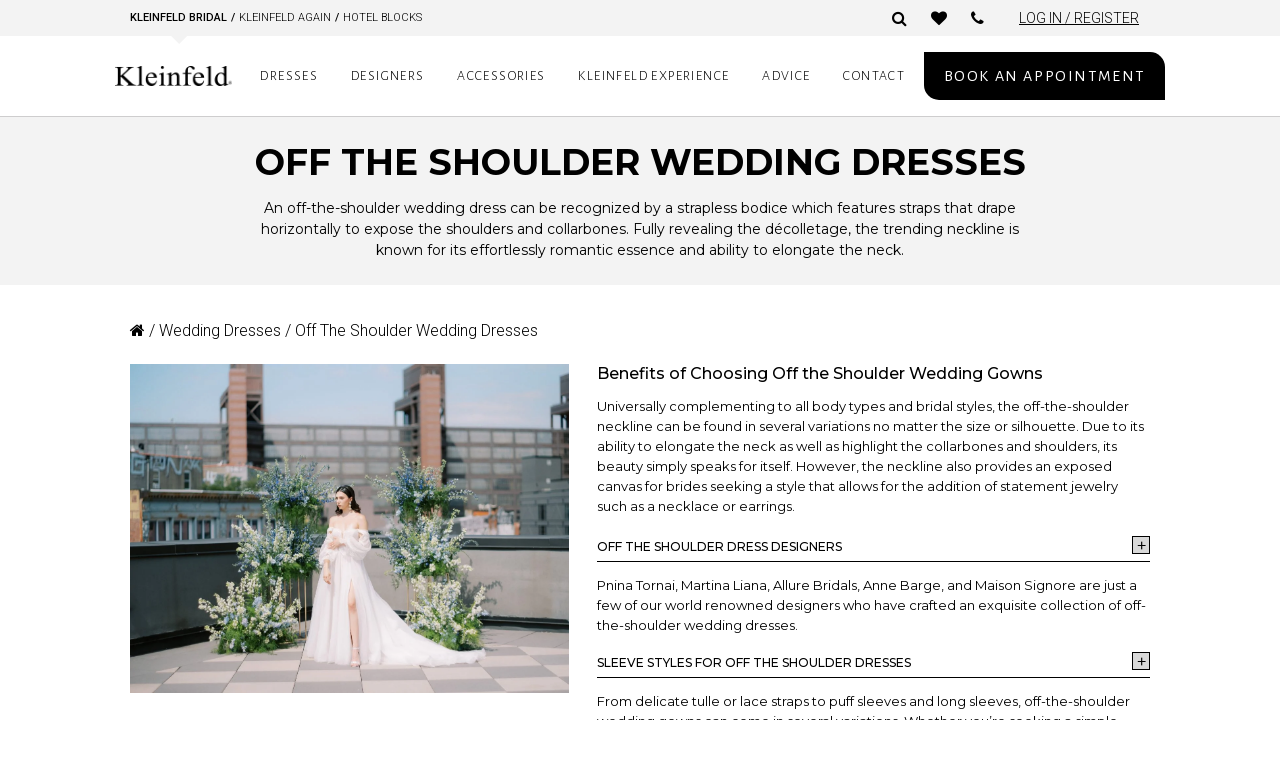

--- FILE ---
content_type: text/html; charset=UTF-8
request_url: https://www.kleinfeldbridal.com/product-category/dresses/off-the-shoulder-wedding-dresses/?product_designer=lazaro
body_size: 38998
content:
<script type="rocketlazyloadscript" data-rocket-type="text/javascript" data-rocket-src="//code.jquery.com/jquery-1.11.0.min.js"></script>
<link rel="stylesheet" type="text/css" href="//cdn.jsdelivr.net/npm/slick-carousel@1.8.1/slick/slick.css" />
<script type="rocketlazyloadscript" data-rocket-type="text/javascript" data-rocket-src="//cdn.jsdelivr.net/npm/slick-carousel@1.8.1/slick/slick.min.js"></script>
<link rel="stylesheet" href="https://cdnjs.cloudflare.com/ajax/libs/slick-carousel/1.8.0/slick-theme.css" integrity="sha512-6lLUdeQ5uheMFbWm3CP271l14RsX1xtx+J5x2yeIDkkiBpeVTNhTqijME7GgRKKi6hCqovwCoBTlRBEC20M8Mg==" crossorigin="anonymous" referrerpolicy="no-referrer" />
<link href="https://cdnjs.cloudflare.com/ajax/libs/font-awesome/6.4.0/css/all.min.css" rel="stylesheet">

<!DOCTYPE html>
<html lang="en-US">
<head><meta charset="UTF-8"><script type="text/javascript">(window.NREUM||(NREUM={})).init={ajax:{deny_list:["bam.nr-data.net"]},feature_flags:["soft_nav"]};(window.NREUM||(NREUM={})).loader_config={licenseKey:"7ea84c5ba7",applicationID:"64864848",browserID:"73761453"};;/*! For license information please see nr-loader-rum-1.304.0.min.js.LICENSE.txt */
(()=>{var e,t,r={122:(e,t,r)=>{"use strict";r.d(t,{a:()=>i});var n=r(944);function i(e,t){try{if(!e||"object"!=typeof e)return(0,n.R)(3);if(!t||"object"!=typeof t)return(0,n.R)(4);const r=Object.create(Object.getPrototypeOf(t),Object.getOwnPropertyDescriptors(t)),a=0===Object.keys(r).length?e:r;for(let s in a)if(void 0!==e[s])try{if(null===e[s]){r[s]=null;continue}Array.isArray(e[s])&&Array.isArray(t[s])?r[s]=Array.from(new Set([...e[s],...t[s]])):"object"==typeof e[s]&&"object"==typeof t[s]?r[s]=i(e[s],t[s]):r[s]=e[s]}catch(e){r[s]||(0,n.R)(1,e)}return r}catch(e){(0,n.R)(2,e)}}},154:(e,t,r)=>{"use strict";r.d(t,{OF:()=>c,RI:()=>i,WN:()=>u,bv:()=>a,gm:()=>s,mw:()=>o,sb:()=>d});var n=r(863);const i="undefined"!=typeof window&&!!window.document,a="undefined"!=typeof WorkerGlobalScope&&("undefined"!=typeof self&&self instanceof WorkerGlobalScope&&self.navigator instanceof WorkerNavigator||"undefined"!=typeof globalThis&&globalThis instanceof WorkerGlobalScope&&globalThis.navigator instanceof WorkerNavigator),s=i?window:"undefined"!=typeof WorkerGlobalScope&&("undefined"!=typeof self&&self instanceof WorkerGlobalScope&&self||"undefined"!=typeof globalThis&&globalThis instanceof WorkerGlobalScope&&globalThis),o=Boolean("hidden"===s?.document?.visibilityState),c=/iPad|iPhone|iPod/.test(s.navigator?.userAgent),d=c&&"undefined"==typeof SharedWorker,u=((()=>{const e=s.navigator?.userAgent?.match(/Firefox[/\s](\d+\.\d+)/);Array.isArray(e)&&e.length>=2&&e[1]})(),Date.now()-(0,n.t)())},163:(e,t,r)=>{"use strict";r.d(t,{j:()=>E});var n=r(384),i=r(741);var a=r(555);r(860).K7.genericEvents;const s="experimental.resources",o="register",c=e=>{if(!e||"string"!=typeof e)return!1;try{document.createDocumentFragment().querySelector(e)}catch{return!1}return!0};var d=r(614),u=r(944),l=r(122);const f="[data-nr-mask]",g=e=>(0,l.a)(e,(()=>{const e={feature_flags:[],experimental:{allow_registered_children:!1,resources:!1},mask_selector:"*",block_selector:"[data-nr-block]",mask_input_options:{color:!1,date:!1,"datetime-local":!1,email:!1,month:!1,number:!1,range:!1,search:!1,tel:!1,text:!1,time:!1,url:!1,week:!1,textarea:!1,select:!1,password:!0}};return{ajax:{deny_list:void 0,block_internal:!0,enabled:!0,autoStart:!0},api:{get allow_registered_children(){return e.feature_flags.includes(o)||e.experimental.allow_registered_children},set allow_registered_children(t){e.experimental.allow_registered_children=t},duplicate_registered_data:!1},browser_consent_mode:{enabled:!1},distributed_tracing:{enabled:void 0,exclude_newrelic_header:void 0,cors_use_newrelic_header:void 0,cors_use_tracecontext_headers:void 0,allowed_origins:void 0},get feature_flags(){return e.feature_flags},set feature_flags(t){e.feature_flags=t},generic_events:{enabled:!0,autoStart:!0},harvest:{interval:30},jserrors:{enabled:!0,autoStart:!0},logging:{enabled:!0,autoStart:!0},metrics:{enabled:!0,autoStart:!0},obfuscate:void 0,page_action:{enabled:!0},page_view_event:{enabled:!0,autoStart:!0},page_view_timing:{enabled:!0,autoStart:!0},performance:{capture_marks:!1,capture_measures:!1,capture_detail:!0,resources:{get enabled(){return e.feature_flags.includes(s)||e.experimental.resources},set enabled(t){e.experimental.resources=t},asset_types:[],first_party_domains:[],ignore_newrelic:!0}},privacy:{cookies_enabled:!0},proxy:{assets:void 0,beacon:void 0},session:{expiresMs:d.wk,inactiveMs:d.BB},session_replay:{autoStart:!0,enabled:!1,preload:!1,sampling_rate:10,error_sampling_rate:100,collect_fonts:!1,inline_images:!1,fix_stylesheets:!0,mask_all_inputs:!0,get mask_text_selector(){return e.mask_selector},set mask_text_selector(t){c(t)?e.mask_selector="".concat(t,",").concat(f):""===t||null===t?e.mask_selector=f:(0,u.R)(5,t)},get block_class(){return"nr-block"},get ignore_class(){return"nr-ignore"},get mask_text_class(){return"nr-mask"},get block_selector(){return e.block_selector},set block_selector(t){c(t)?e.block_selector+=",".concat(t):""!==t&&(0,u.R)(6,t)},get mask_input_options(){return e.mask_input_options},set mask_input_options(t){t&&"object"==typeof t?e.mask_input_options={...t,password:!0}:(0,u.R)(7,t)}},session_trace:{enabled:!0,autoStart:!0},soft_navigations:{enabled:!0,autoStart:!0},spa:{enabled:!0,autoStart:!0},ssl:void 0,user_actions:{enabled:!0,elementAttributes:["id","className","tagName","type"]}}})());var p=r(154),h=r(324);let m=0;const v={buildEnv:h.F3,distMethod:h.Xs,version:h.xv,originTime:p.WN},b={consented:!1},y={appMetadata:{},get consented(){return this.session?.state?.consent||b.consented},set consented(e){b.consented=e},customTransaction:void 0,denyList:void 0,disabled:!1,harvester:void 0,isolatedBacklog:!1,isRecording:!1,loaderType:void 0,maxBytes:3e4,obfuscator:void 0,onerror:void 0,ptid:void 0,releaseIds:{},session:void 0,timeKeeper:void 0,registeredEntities:[],jsAttributesMetadata:{bytes:0},get harvestCount(){return++m}},_=e=>{const t=(0,l.a)(e,y),r=Object.keys(v).reduce((e,t)=>(e[t]={value:v[t],writable:!1,configurable:!0,enumerable:!0},e),{});return Object.defineProperties(t,r)};var w=r(701);const x=e=>{const t=e.startsWith("http");e+="/",r.p=t?e:"https://"+e};var S=r(836),k=r(241);const R={accountID:void 0,trustKey:void 0,agentID:void 0,licenseKey:void 0,applicationID:void 0,xpid:void 0},A=e=>(0,l.a)(e,R),T=new Set;function E(e,t={},r,s){let{init:o,info:c,loader_config:d,runtime:u={},exposed:l=!0}=t;if(!c){const e=(0,n.pV)();o=e.init,c=e.info,d=e.loader_config}e.init=g(o||{}),e.loader_config=A(d||{}),c.jsAttributes??={},p.bv&&(c.jsAttributes.isWorker=!0),e.info=(0,a.D)(c);const f=e.init,h=[c.beacon,c.errorBeacon];T.has(e.agentIdentifier)||(f.proxy.assets&&(x(f.proxy.assets),h.push(f.proxy.assets)),f.proxy.beacon&&h.push(f.proxy.beacon),e.beacons=[...h],function(e){const t=(0,n.pV)();Object.getOwnPropertyNames(i.W.prototype).forEach(r=>{const n=i.W.prototype[r];if("function"!=typeof n||"constructor"===n)return;let a=t[r];e[r]&&!1!==e.exposed&&"micro-agent"!==e.runtime?.loaderType&&(t[r]=(...t)=>{const n=e[r](...t);return a?a(...t):n})})}(e),(0,n.US)("activatedFeatures",w.B),e.runSoftNavOverSpa&&=!0===f.soft_navigations.enabled&&f.feature_flags.includes("soft_nav")),u.denyList=[...f.ajax.deny_list||[],...f.ajax.block_internal?h:[]],u.ptid=e.agentIdentifier,u.loaderType=r,e.runtime=_(u),T.has(e.agentIdentifier)||(e.ee=S.ee.get(e.agentIdentifier),e.exposed=l,(0,k.W)({agentIdentifier:e.agentIdentifier,drained:!!w.B?.[e.agentIdentifier],type:"lifecycle",name:"initialize",feature:void 0,data:e.config})),T.add(e.agentIdentifier)}},234:(e,t,r)=>{"use strict";r.d(t,{W:()=>a});var n=r(836),i=r(687);class a{constructor(e,t){this.agentIdentifier=e,this.ee=n.ee.get(e),this.featureName=t,this.blocked=!1}deregisterDrain(){(0,i.x3)(this.agentIdentifier,this.featureName)}}},241:(e,t,r)=>{"use strict";r.d(t,{W:()=>a});var n=r(154);const i="newrelic";function a(e={}){try{n.gm.dispatchEvent(new CustomEvent(i,{detail:e}))}catch(e){}}},261:(e,t,r)=>{"use strict";r.d(t,{$9:()=>d,BL:()=>o,CH:()=>g,Dl:()=>_,Fw:()=>y,PA:()=>m,Pl:()=>n,Pv:()=>k,Tb:()=>l,U2:()=>a,V1:()=>S,Wb:()=>x,bt:()=>b,cD:()=>v,d3:()=>w,dT:()=>c,eY:()=>p,fF:()=>f,hG:()=>i,k6:()=>s,nb:()=>h,o5:()=>u});const n="api-",i="addPageAction",a="addToTrace",s="addRelease",o="finished",c="interaction",d="log",u="noticeError",l="pauseReplay",f="recordCustomEvent",g="recordReplay",p="register",h="setApplicationVersion",m="setCurrentRouteName",v="setCustomAttribute",b="setErrorHandler",y="setPageViewName",_="setUserId",w="start",x="wrapLogger",S="measure",k="consent"},289:(e,t,r)=>{"use strict";r.d(t,{GG:()=>a,Qr:()=>o,sB:()=>s});var n=r(878);function i(){return"undefined"==typeof document||"complete"===document.readyState}function a(e,t){if(i())return e();(0,n.sp)("load",e,t)}function s(e){if(i())return e();(0,n.DD)("DOMContentLoaded",e)}function o(e){if(i())return e();(0,n.sp)("popstate",e)}},324:(e,t,r)=>{"use strict";r.d(t,{F3:()=>i,Xs:()=>a,xv:()=>n});const n="1.304.0",i="PROD",a="CDN"},374:(e,t,r)=>{r.nc=(()=>{try{return document?.currentScript?.nonce}catch(e){}return""})()},384:(e,t,r)=>{"use strict";r.d(t,{NT:()=>s,US:()=>u,Zm:()=>o,bQ:()=>d,dV:()=>c,pV:()=>l});var n=r(154),i=r(863),a=r(910);const s={beacon:"bam.nr-data.net",errorBeacon:"bam.nr-data.net"};function o(){return n.gm.NREUM||(n.gm.NREUM={}),void 0===n.gm.newrelic&&(n.gm.newrelic=n.gm.NREUM),n.gm.NREUM}function c(){let e=o();return e.o||(e.o={ST:n.gm.setTimeout,SI:n.gm.setImmediate||n.gm.setInterval,CT:n.gm.clearTimeout,XHR:n.gm.XMLHttpRequest,REQ:n.gm.Request,EV:n.gm.Event,PR:n.gm.Promise,MO:n.gm.MutationObserver,FETCH:n.gm.fetch,WS:n.gm.WebSocket},(0,a.i)(...Object.values(e.o))),e}function d(e,t){let r=o();r.initializedAgents??={},t.initializedAt={ms:(0,i.t)(),date:new Date},r.initializedAgents[e]=t}function u(e,t){o()[e]=t}function l(){return function(){let e=o();const t=e.info||{};e.info={beacon:s.beacon,errorBeacon:s.errorBeacon,...t}}(),function(){let e=o();const t=e.init||{};e.init={...t}}(),c(),function(){let e=o();const t=e.loader_config||{};e.loader_config={...t}}(),o()}},389:(e,t,r)=>{"use strict";function n(e,t=500,r={}){const n=r?.leading||!1;let i;return(...r)=>{n&&void 0===i&&(e.apply(this,r),i=setTimeout(()=>{i=clearTimeout(i)},t)),n||(clearTimeout(i),i=setTimeout(()=>{e.apply(this,r)},t))}}function i(e){let t=!1;return(...r)=>{t||(t=!0,e.apply(this,r))}}r.d(t,{J:()=>i,s:()=>n})},555:(e,t,r)=>{"use strict";r.d(t,{D:()=>o,f:()=>s});var n=r(384),i=r(122);const a={beacon:n.NT.beacon,errorBeacon:n.NT.errorBeacon,licenseKey:void 0,applicationID:void 0,sa:void 0,queueTime:void 0,applicationTime:void 0,ttGuid:void 0,user:void 0,account:void 0,product:void 0,extra:void 0,jsAttributes:{},userAttributes:void 0,atts:void 0,transactionName:void 0,tNamePlain:void 0};function s(e){try{return!!e.licenseKey&&!!e.errorBeacon&&!!e.applicationID}catch(e){return!1}}const o=e=>(0,i.a)(e,a)},566:(e,t,r)=>{"use strict";r.d(t,{LA:()=>o,bz:()=>s});var n=r(154);const i="xxxxxxxx-xxxx-4xxx-yxxx-xxxxxxxxxxxx";function a(e,t){return e?15&e[t]:16*Math.random()|0}function s(){const e=n.gm?.crypto||n.gm?.msCrypto;let t,r=0;return e&&e.getRandomValues&&(t=e.getRandomValues(new Uint8Array(30))),i.split("").map(e=>"x"===e?a(t,r++).toString(16):"y"===e?(3&a()|8).toString(16):e).join("")}function o(e){const t=n.gm?.crypto||n.gm?.msCrypto;let r,i=0;t&&t.getRandomValues&&(r=t.getRandomValues(new Uint8Array(e)));const s=[];for(var o=0;o<e;o++)s.push(a(r,i++).toString(16));return s.join("")}},606:(e,t,r)=>{"use strict";r.d(t,{i:()=>a});var n=r(908);a.on=s;var i=a.handlers={};function a(e,t,r,a){s(a||n.d,i,e,t,r)}function s(e,t,r,i,a){a||(a="feature"),e||(e=n.d);var s=t[a]=t[a]||{};(s[r]=s[r]||[]).push([e,i])}},607:(e,t,r)=>{"use strict";r.d(t,{W:()=>n});const n=(0,r(566).bz)()},614:(e,t,r)=>{"use strict";r.d(t,{BB:()=>s,H3:()=>n,g:()=>d,iL:()=>c,tS:()=>o,uh:()=>i,wk:()=>a});const n="NRBA",i="SESSION",a=144e5,s=18e5,o={STARTED:"session-started",PAUSE:"session-pause",RESET:"session-reset",RESUME:"session-resume",UPDATE:"session-update"},c={SAME_TAB:"same-tab",CROSS_TAB:"cross-tab"},d={OFF:0,FULL:1,ERROR:2}},630:(e,t,r)=>{"use strict";r.d(t,{T:()=>n});const n=r(860).K7.pageViewEvent},646:(e,t,r)=>{"use strict";r.d(t,{y:()=>n});class n{constructor(e){this.contextId=e}}},687:(e,t,r)=>{"use strict";r.d(t,{Ak:()=>d,Ze:()=>f,x3:()=>u});var n=r(241),i=r(836),a=r(606),s=r(860),o=r(646);const c={};function d(e,t){const r={staged:!1,priority:s.P3[t]||0};l(e),c[e].get(t)||c[e].set(t,r)}function u(e,t){e&&c[e]&&(c[e].get(t)&&c[e].delete(t),p(e,t,!1),c[e].size&&g(e))}function l(e){if(!e)throw new Error("agentIdentifier required");c[e]||(c[e]=new Map)}function f(e="",t="feature",r=!1){if(l(e),!e||!c[e].get(t)||r)return p(e,t);c[e].get(t).staged=!0,g(e)}function g(e){const t=Array.from(c[e]);t.every(([e,t])=>t.staged)&&(t.sort((e,t)=>e[1].priority-t[1].priority),t.forEach(([t])=>{c[e].delete(t),p(e,t)}))}function p(e,t,r=!0){const s=e?i.ee.get(e):i.ee,c=a.i.handlers;if(!s.aborted&&s.backlog&&c){if((0,n.W)({agentIdentifier:e,type:"lifecycle",name:"drain",feature:t}),r){const e=s.backlog[t],r=c[t];if(r){for(let t=0;e&&t<e.length;++t)h(e[t],r);Object.entries(r).forEach(([e,t])=>{Object.values(t||{}).forEach(t=>{t[0]?.on&&t[0]?.context()instanceof o.y&&t[0].on(e,t[1])})})}}s.isolatedBacklog||delete c[t],s.backlog[t]=null,s.emit("drain-"+t,[])}}function h(e,t){var r=e[1];Object.values(t[r]||{}).forEach(t=>{var r=e[0];if(t[0]===r){var n=t[1],i=e[3],a=e[2];n.apply(i,a)}})}},699:(e,t,r)=>{"use strict";r.d(t,{It:()=>a,KC:()=>o,No:()=>i,qh:()=>s});var n=r(860);const i=16e3,a=1e6,s="SESSION_ERROR",o={[n.K7.logging]:!0,[n.K7.genericEvents]:!1,[n.K7.jserrors]:!1,[n.K7.ajax]:!1}},701:(e,t,r)=>{"use strict";r.d(t,{B:()=>a,t:()=>s});var n=r(241);const i=new Set,a={};function s(e,t){const r=t.agentIdentifier;a[r]??={},e&&"object"==typeof e&&(i.has(r)||(t.ee.emit("rumresp",[e]),a[r]=e,i.add(r),(0,n.W)({agentIdentifier:r,loaded:!0,drained:!0,type:"lifecycle",name:"load",feature:void 0,data:e})))}},741:(e,t,r)=>{"use strict";r.d(t,{W:()=>a});var n=r(944),i=r(261);class a{#e(e,...t){if(this[e]!==a.prototype[e])return this[e](...t);(0,n.R)(35,e)}addPageAction(e,t){return this.#e(i.hG,e,t)}register(e){return this.#e(i.eY,e)}recordCustomEvent(e,t){return this.#e(i.fF,e,t)}setPageViewName(e,t){return this.#e(i.Fw,e,t)}setCustomAttribute(e,t,r){return this.#e(i.cD,e,t,r)}noticeError(e,t){return this.#e(i.o5,e,t)}setUserId(e){return this.#e(i.Dl,e)}setApplicationVersion(e){return this.#e(i.nb,e)}setErrorHandler(e){return this.#e(i.bt,e)}addRelease(e,t){return this.#e(i.k6,e,t)}log(e,t){return this.#e(i.$9,e,t)}start(){return this.#e(i.d3)}finished(e){return this.#e(i.BL,e)}recordReplay(){return this.#e(i.CH)}pauseReplay(){return this.#e(i.Tb)}addToTrace(e){return this.#e(i.U2,e)}setCurrentRouteName(e){return this.#e(i.PA,e)}interaction(e){return this.#e(i.dT,e)}wrapLogger(e,t,r){return this.#e(i.Wb,e,t,r)}measure(e,t){return this.#e(i.V1,e,t)}consent(e){return this.#e(i.Pv,e)}}},782:(e,t,r)=>{"use strict";r.d(t,{T:()=>n});const n=r(860).K7.pageViewTiming},836:(e,t,r)=>{"use strict";r.d(t,{P:()=>o,ee:()=>c});var n=r(384),i=r(990),a=r(646),s=r(607);const o="nr@context:".concat(s.W),c=function e(t,r){var n={},s={},u={},l=!1;try{l=16===r.length&&d.initializedAgents?.[r]?.runtime.isolatedBacklog}catch(e){}var f={on:p,addEventListener:p,removeEventListener:function(e,t){var r=n[e];if(!r)return;for(var i=0;i<r.length;i++)r[i]===t&&r.splice(i,1)},emit:function(e,r,n,i,a){!1!==a&&(a=!0);if(c.aborted&&!i)return;t&&a&&t.emit(e,r,n);var o=g(n);h(e).forEach(e=>{e.apply(o,r)});var d=v()[s[e]];d&&d.push([f,e,r,o]);return o},get:m,listeners:h,context:g,buffer:function(e,t){const r=v();if(t=t||"feature",f.aborted)return;Object.entries(e||{}).forEach(([e,n])=>{s[n]=t,t in r||(r[t]=[])})},abort:function(){f._aborted=!0,Object.keys(f.backlog).forEach(e=>{delete f.backlog[e]})},isBuffering:function(e){return!!v()[s[e]]},debugId:r,backlog:l?{}:t&&"object"==typeof t.backlog?t.backlog:{},isolatedBacklog:l};return Object.defineProperty(f,"aborted",{get:()=>{let e=f._aborted||!1;return e||(t&&(e=t.aborted),e)}}),f;function g(e){return e&&e instanceof a.y?e:e?(0,i.I)(e,o,()=>new a.y(o)):new a.y(o)}function p(e,t){n[e]=h(e).concat(t)}function h(e){return n[e]||[]}function m(t){return u[t]=u[t]||e(f,t)}function v(){return f.backlog}}(void 0,"globalEE"),d=(0,n.Zm)();d.ee||(d.ee=c)},843:(e,t,r)=>{"use strict";r.d(t,{G:()=>a,u:()=>i});var n=r(878);function i(e,t=!1,r,i){(0,n.DD)("visibilitychange",function(){if(t)return void("hidden"===document.visibilityState&&e());e(document.visibilityState)},r,i)}function a(e,t,r){(0,n.sp)("pagehide",e,t,r)}},860:(e,t,r)=>{"use strict";r.d(t,{$J:()=>u,K7:()=>c,P3:()=>d,XX:()=>i,Yy:()=>o,df:()=>a,qY:()=>n,v4:()=>s});const n="events",i="jserrors",a="browser/blobs",s="rum",o="browser/logs",c={ajax:"ajax",genericEvents:"generic_events",jserrors:i,logging:"logging",metrics:"metrics",pageAction:"page_action",pageViewEvent:"page_view_event",pageViewTiming:"page_view_timing",sessionReplay:"session_replay",sessionTrace:"session_trace",softNav:"soft_navigations",spa:"spa"},d={[c.pageViewEvent]:1,[c.pageViewTiming]:2,[c.metrics]:3,[c.jserrors]:4,[c.spa]:5,[c.ajax]:6,[c.sessionTrace]:7,[c.softNav]:8,[c.sessionReplay]:9,[c.logging]:10,[c.genericEvents]:11},u={[c.pageViewEvent]:s,[c.pageViewTiming]:n,[c.ajax]:n,[c.spa]:n,[c.softNav]:n,[c.metrics]:i,[c.jserrors]:i,[c.sessionTrace]:a,[c.sessionReplay]:a,[c.logging]:o,[c.genericEvents]:"ins"}},863:(e,t,r)=>{"use strict";function n(){return Math.floor(performance.now())}r.d(t,{t:()=>n})},878:(e,t,r)=>{"use strict";function n(e,t){return{capture:e,passive:!1,signal:t}}function i(e,t,r=!1,i){window.addEventListener(e,t,n(r,i))}function a(e,t,r=!1,i){document.addEventListener(e,t,n(r,i))}r.d(t,{DD:()=>a,jT:()=>n,sp:()=>i})},908:(e,t,r)=>{"use strict";r.d(t,{d:()=>n,p:()=>i});var n=r(836).ee.get("handle");function i(e,t,r,i,a){a?(a.buffer([e],i),a.emit(e,t,r)):(n.buffer([e],i),n.emit(e,t,r))}},910:(e,t,r)=>{"use strict";r.d(t,{i:()=>a});var n=r(944);const i=new Map;function a(...e){return e.every(e=>{if(i.has(e))return i.get(e);const t="function"==typeof e?e.toString():"",r=t.includes("[native code]"),a=t.includes("nrWrapper");return r||a||(0,n.R)(64,e?.name||t),i.set(e,r),r})}},944:(e,t,r)=>{"use strict";r.d(t,{R:()=>i});var n=r(241);function i(e,t){"function"==typeof console.debug&&(console.debug("New Relic Warning: https://github.com/newrelic/newrelic-browser-agent/blob/main/docs/warning-codes.md#".concat(e),t),(0,n.W)({agentIdentifier:null,drained:null,type:"data",name:"warn",feature:"warn",data:{code:e,secondary:t}}))}},969:(e,t,r)=>{"use strict";r.d(t,{TZ:()=>n,XG:()=>o,rs:()=>i,xV:()=>s,z_:()=>a});const n=r(860).K7.metrics,i="sm",a="cm",s="storeSupportabilityMetrics",o="storeEventMetrics"},990:(e,t,r)=>{"use strict";r.d(t,{I:()=>i});var n=Object.prototype.hasOwnProperty;function i(e,t,r){if(n.call(e,t))return e[t];var i=r();if(Object.defineProperty&&Object.keys)try{return Object.defineProperty(e,t,{value:i,writable:!0,enumerable:!1}),i}catch(e){}return e[t]=i,i}}},n={};function i(e){var t=n[e];if(void 0!==t)return t.exports;var a=n[e]={exports:{}};return r[e](a,a.exports,i),a.exports}i.m=r,i.d=(e,t)=>{for(var r in t)i.o(t,r)&&!i.o(e,r)&&Object.defineProperty(e,r,{enumerable:!0,get:t[r]})},i.f={},i.e=e=>Promise.all(Object.keys(i.f).reduce((t,r)=>(i.f[r](e,t),t),[])),i.u=e=>"nr-rum-1.304.0.min.js",i.o=(e,t)=>Object.prototype.hasOwnProperty.call(e,t),e={},t="NRBA-1.304.0.PROD:",i.l=(r,n,a,s)=>{if(e[r])e[r].push(n);else{var o,c;if(void 0!==a)for(var d=document.getElementsByTagName("script"),u=0;u<d.length;u++){var l=d[u];if(l.getAttribute("src")==r||l.getAttribute("data-webpack")==t+a){o=l;break}}if(!o){c=!0;var f={296:"sha512-tNnsKh7sEi5qnOEjmYW54wF9lc9twbuUIEiTpbpfV42kPaT/NNHTcSHNOH7e7l2mLGs3aSxLkKpHPLPfb2Rz+g=="};(o=document.createElement("script")).charset="utf-8",i.nc&&o.setAttribute("nonce",i.nc),o.setAttribute("data-webpack",t+a),o.src=r,0!==o.src.indexOf(window.location.origin+"/")&&(o.crossOrigin="anonymous"),f[s]&&(o.integrity=f[s])}e[r]=[n];var g=(t,n)=>{o.onerror=o.onload=null,clearTimeout(p);var i=e[r];if(delete e[r],o.parentNode&&o.parentNode.removeChild(o),i&&i.forEach(e=>e(n)),t)return t(n)},p=setTimeout(g.bind(null,void 0,{type:"timeout",target:o}),12e4);o.onerror=g.bind(null,o.onerror),o.onload=g.bind(null,o.onload),c&&document.head.appendChild(o)}},i.r=e=>{"undefined"!=typeof Symbol&&Symbol.toStringTag&&Object.defineProperty(e,Symbol.toStringTag,{value:"Module"}),Object.defineProperty(e,"__esModule",{value:!0})},i.p="https://js-agent.newrelic.com/",(()=>{var e={374:0,840:0};i.f.j=(t,r)=>{var n=i.o(e,t)?e[t]:void 0;if(0!==n)if(n)r.push(n[2]);else{var a=new Promise((r,i)=>n=e[t]=[r,i]);r.push(n[2]=a);var s=i.p+i.u(t),o=new Error;i.l(s,r=>{if(i.o(e,t)&&(0!==(n=e[t])&&(e[t]=void 0),n)){var a=r&&("load"===r.type?"missing":r.type),s=r&&r.target&&r.target.src;o.message="Loading chunk "+t+" failed.\n("+a+": "+s+")",o.name="ChunkLoadError",o.type=a,o.request=s,n[1](o)}},"chunk-"+t,t)}};var t=(t,r)=>{var n,a,[s,o,c]=r,d=0;if(s.some(t=>0!==e[t])){for(n in o)i.o(o,n)&&(i.m[n]=o[n]);if(c)c(i)}for(t&&t(r);d<s.length;d++)a=s[d],i.o(e,a)&&e[a]&&e[a][0](),e[a]=0},r=self["webpackChunk:NRBA-1.304.0.PROD"]=self["webpackChunk:NRBA-1.304.0.PROD"]||[];r.forEach(t.bind(null,0)),r.push=t.bind(null,r.push.bind(r))})(),(()=>{"use strict";i(374);var e=i(566),t=i(741);class r extends t.W{agentIdentifier=(0,e.LA)(16)}var n=i(860);const a=Object.values(n.K7);var s=i(163);var o=i(908),c=i(863),d=i(261),u=i(241),l=i(944),f=i(701),g=i(969);function p(e,t,i,a){const s=a||i;!s||s[e]&&s[e]!==r.prototype[e]||(s[e]=function(){(0,o.p)(g.xV,["API/"+e+"/called"],void 0,n.K7.metrics,i.ee),(0,u.W)({agentIdentifier:i.agentIdentifier,drained:!!f.B?.[i.agentIdentifier],type:"data",name:"api",feature:d.Pl+e,data:{}});try{return t.apply(this,arguments)}catch(e){(0,l.R)(23,e)}})}function h(e,t,r,n,i){const a=e.info;null===r?delete a.jsAttributes[t]:a.jsAttributes[t]=r,(i||null===r)&&(0,o.p)(d.Pl+n,[(0,c.t)(),t,r],void 0,"session",e.ee)}var m=i(687),v=i(234),b=i(289),y=i(154),_=i(384);const w=e=>y.RI&&!0===e?.privacy.cookies_enabled;function x(e){return!!(0,_.dV)().o.MO&&w(e)&&!0===e?.session_trace.enabled}var S=i(389),k=i(699);class R extends v.W{constructor(e,t){super(e.agentIdentifier,t),this.agentRef=e,this.abortHandler=void 0,this.featAggregate=void 0,this.loadedSuccessfully=void 0,this.onAggregateImported=new Promise(e=>{this.loadedSuccessfully=e}),this.deferred=Promise.resolve(),!1===e.init[this.featureName].autoStart?this.deferred=new Promise((t,r)=>{this.ee.on("manual-start-all",(0,S.J)(()=>{(0,m.Ak)(e.agentIdentifier,this.featureName),t()}))}):(0,m.Ak)(e.agentIdentifier,t)}importAggregator(e,t,r={}){if(this.featAggregate)return;const n=async()=>{let n;await this.deferred;try{if(w(e.init)){const{setupAgentSession:t}=await i.e(296).then(i.bind(i,305));n=t(e)}}catch(e){(0,l.R)(20,e),this.ee.emit("internal-error",[e]),(0,o.p)(k.qh,[e],void 0,this.featureName,this.ee)}try{if(!this.#t(this.featureName,n,e.init))return(0,m.Ze)(this.agentIdentifier,this.featureName),void this.loadedSuccessfully(!1);const{Aggregate:i}=await t();this.featAggregate=new i(e,r),e.runtime.harvester.initializedAggregates.push(this.featAggregate),this.loadedSuccessfully(!0)}catch(e){(0,l.R)(34,e),this.abortHandler?.(),(0,m.Ze)(this.agentIdentifier,this.featureName,!0),this.loadedSuccessfully(!1),this.ee&&this.ee.abort()}};y.RI?(0,b.GG)(()=>n(),!0):n()}#t(e,t,r){if(this.blocked)return!1;switch(e){case n.K7.sessionReplay:return x(r)&&!!t;case n.K7.sessionTrace:return!!t;default:return!0}}}var A=i(630),T=i(614);class E extends R{static featureName=A.T;constructor(e){var t;super(e,A.T),this.setupInspectionEvents(e.agentIdentifier),t=e,p(d.Fw,function(e,r){"string"==typeof e&&("/"!==e.charAt(0)&&(e="/"+e),t.runtime.customTransaction=(r||"http://custom.transaction")+e,(0,o.p)(d.Pl+d.Fw,[(0,c.t)()],void 0,void 0,t.ee))},t),this.importAggregator(e,()=>i.e(296).then(i.bind(i,108)))}setupInspectionEvents(e){const t=(t,r)=>{t&&(0,u.W)({agentIdentifier:e,timeStamp:t.timeStamp,loaded:"complete"===t.target.readyState,type:"window",name:r,data:t.target.location+""})};(0,b.sB)(e=>{t(e,"DOMContentLoaded")}),(0,b.GG)(e=>{t(e,"load")}),(0,b.Qr)(e=>{t(e,"navigate")}),this.ee.on(T.tS.UPDATE,(t,r)=>{(0,u.W)({agentIdentifier:e,type:"lifecycle",name:"session",data:r})})}}var N=i(843),j=i(782);class I extends R{static featureName=j.T;constructor(e){super(e,j.T),y.RI&&((0,N.u)(()=>(0,o.p)("docHidden",[(0,c.t)()],void 0,j.T,this.ee),!0),(0,N.G)(()=>(0,o.p)("winPagehide",[(0,c.t)()],void 0,j.T,this.ee)),this.importAggregator(e,()=>i.e(296).then(i.bind(i,350))))}}class P extends R{static featureName=g.TZ;constructor(e){super(e,g.TZ),y.RI&&document.addEventListener("securitypolicyviolation",e=>{(0,o.p)(g.xV,["Generic/CSPViolation/Detected"],void 0,this.featureName,this.ee)}),this.importAggregator(e,()=>i.e(296).then(i.bind(i,623)))}}new class extends r{constructor(e){var t;(super(),y.gm)?(this.features={},(0,_.bQ)(this.agentIdentifier,this),this.desiredFeatures=new Set(e.features||[]),this.desiredFeatures.add(E),this.runSoftNavOverSpa=[...this.desiredFeatures].some(e=>e.featureName===n.K7.softNav),(0,s.j)(this,e,e.loaderType||"agent"),t=this,p(d.cD,function(e,r,n=!1){if("string"==typeof e){if(["string","number","boolean"].includes(typeof r)||null===r)return h(t,e,r,d.cD,n);(0,l.R)(40,typeof r)}else(0,l.R)(39,typeof e)},t),function(e){p(d.Dl,function(t){if("string"==typeof t||null===t)return h(e,"enduser.id",t,d.Dl,!0);(0,l.R)(41,typeof t)},e)}(this),function(e){p(d.nb,function(t){if("string"==typeof t||null===t)return h(e,"application.version",t,d.nb,!1);(0,l.R)(42,typeof t)},e)}(this),function(e){p(d.d3,function(){e.ee.emit("manual-start-all")},e)}(this),function(e){p(d.Pv,function(t=!0){if("boolean"==typeof t){if((0,o.p)(d.Pl+d.Pv,[t],void 0,"session",e.ee),e.runtime.consented=t,t){const t=e.features.page_view_event;t.onAggregateImported.then(e=>{const r=t.featAggregate;e&&!r.sentRum&&r.sendRum()})}}else(0,l.R)(65,typeof t)},e)}(this),this.run()):(0,l.R)(21)}get config(){return{info:this.info,init:this.init,loader_config:this.loader_config,runtime:this.runtime}}get api(){return this}run(){try{const e=function(e){const t={};return a.forEach(r=>{t[r]=!!e[r]?.enabled}),t}(this.init),t=[...this.desiredFeatures];t.sort((e,t)=>n.P3[e.featureName]-n.P3[t.featureName]),t.forEach(t=>{if(!e[t.featureName]&&t.featureName!==n.K7.pageViewEvent)return;if(this.runSoftNavOverSpa&&t.featureName===n.K7.spa)return;if(!this.runSoftNavOverSpa&&t.featureName===n.K7.softNav)return;const r=function(e){switch(e){case n.K7.ajax:return[n.K7.jserrors];case n.K7.sessionTrace:return[n.K7.ajax,n.K7.pageViewEvent];case n.K7.sessionReplay:return[n.K7.sessionTrace];case n.K7.pageViewTiming:return[n.K7.pageViewEvent];default:return[]}}(t.featureName).filter(e=>!(e in this.features));r.length>0&&(0,l.R)(36,{targetFeature:t.featureName,missingDependencies:r}),this.features[t.featureName]=new t(this)})}catch(e){(0,l.R)(22,e);for(const e in this.features)this.features[e].abortHandler?.();const t=(0,_.Zm)();delete t.initializedAgents[this.agentIdentifier]?.features,delete this.sharedAggregator;return t.ee.get(this.agentIdentifier).abort(),!1}}}({features:[E,I,P],loaderType:"lite"})})()})();</script><script>if(navigator.userAgent.match(/MSIE|Internet Explorer/i)||navigator.userAgent.match(/Trident\/7\..*?rv:11/i)){var href=document.location.href;if(!href.match(/[?&]nowprocket/)){if(href.indexOf("?")==-1){if(href.indexOf("#")==-1){document.location.href=href+"?nowprocket=1"}else{document.location.href=href.replace("#","?nowprocket=1#")}}else{if(href.indexOf("#")==-1){document.location.href=href+"&nowprocket=1"}else{document.location.href=href.replace("#","&nowprocket=1#")}}}}</script><script>(()=>{class RocketLazyLoadScripts{constructor(){this.v="2.0.3",this.userEvents=["keydown","keyup","mousedown","mouseup","mousemove","mouseover","mouseenter","mouseout","mouseleave","touchmove","touchstart","touchend","touchcancel","wheel","click","dblclick","input","visibilitychange"],this.attributeEvents=["onblur","onclick","oncontextmenu","ondblclick","onfocus","onmousedown","onmouseenter","onmouseleave","onmousemove","onmouseout","onmouseover","onmouseup","onmousewheel","onscroll","onsubmit"]}async t(){this.i(),this.o(),/iP(ad|hone)/.test(navigator.userAgent)&&this.h(),this.u(),this.l(this),this.m(),this.k(this),this.p(this),this._(),await Promise.all([this.R(),this.L()]),this.lastBreath=Date.now(),this.S(this),this.P(),this.D(),this.O(),this.M(),await this.C(this.delayedScripts.normal),await this.C(this.delayedScripts.defer),await this.C(this.delayedScripts.async),this.F("domReady"),await this.T(),await this.j(),await this.I(),this.F("windowLoad"),await this.A(),window.dispatchEvent(new Event("rocket-allScriptsLoaded")),this.everythingLoaded=!0,this.lastTouchEnd&&await new Promise((t=>setTimeout(t,500-Date.now()+this.lastTouchEnd))),this.H(),this.F("all"),this.U(),this.W()}i(){this.CSPIssue=sessionStorage.getItem("rocketCSPIssue"),document.addEventListener("securitypolicyviolation",(t=>{this.CSPIssue||"script-src-elem"!==t.violatedDirective||"data"!==t.blockedURI||(this.CSPIssue=!0,sessionStorage.setItem("rocketCSPIssue",!0))}),{isRocket:!0})}o(){window.addEventListener("pageshow",(t=>{this.persisted=t.persisted,this.realWindowLoadedFired=!0}),{isRocket:!0}),window.addEventListener("pagehide",(()=>{this.onFirstUserAction=null}),{isRocket:!0})}h(){let t;function e(e){t=e}window.addEventListener("touchstart",e,{isRocket:!0}),window.addEventListener("touchend",(function i(o){Math.abs(o.changedTouches[0].pageX-t.changedTouches[0].pageX)<10&&Math.abs(o.changedTouches[0].pageY-t.changedTouches[0].pageY)<10&&o.timeStamp-t.timeStamp<200&&(o.target.dispatchEvent(new PointerEvent("click",{target:o.target,bubbles:!0,cancelable:!0,detail:1})),event.preventDefault(),window.removeEventListener("touchstart",e,{isRocket:!0}),window.removeEventListener("touchend",i,{isRocket:!0}))}),{isRocket:!0})}q(t){this.userActionTriggered||("mousemove"!==t.type||this.firstMousemoveIgnored?"keyup"===t.type||"mouseover"===t.type||"mouseout"===t.type||(this.userActionTriggered=!0,this.onFirstUserAction&&this.onFirstUserAction()):this.firstMousemoveIgnored=!0),"click"===t.type&&t.preventDefault(),this.savedUserEvents.length>0&&(t.stopPropagation(),t.stopImmediatePropagation()),"touchstart"===this.lastEvent&&"touchend"===t.type&&(this.lastTouchEnd=Date.now()),"click"===t.type&&(this.lastTouchEnd=0),this.lastEvent=t.type,this.savedUserEvents.push(t)}u(){this.savedUserEvents=[],this.userEventHandler=this.q.bind(this),this.userEvents.forEach((t=>window.addEventListener(t,this.userEventHandler,{passive:!1,isRocket:!0})))}U(){this.userEvents.forEach((t=>window.removeEventListener(t,this.userEventHandler,{passive:!1,isRocket:!0}))),this.savedUserEvents.forEach((t=>{t.target.dispatchEvent(new window[t.constructor.name](t.type,t))}))}m(){this.eventsMutationObserver=new MutationObserver((t=>{const e="return false";for(const i of t){if("attributes"===i.type){const t=i.target.getAttribute(i.attributeName);t&&t!==e&&(i.target.setAttribute("data-rocket-"+i.attributeName,t),i.target["rocket"+i.attributeName]=new Function("event",t),i.target.setAttribute(i.attributeName,e))}"childList"===i.type&&i.addedNodes.forEach((t=>{if(t.nodeType===Node.ELEMENT_NODE)for(const i of t.attributes)this.attributeEvents.includes(i.name)&&i.value&&""!==i.value&&(t.setAttribute("data-rocket-"+i.name,i.value),t["rocket"+i.name]=new Function("event",i.value),t.setAttribute(i.name,e))}))}})),this.eventsMutationObserver.observe(document,{subtree:!0,childList:!0,attributeFilter:this.attributeEvents})}H(){this.eventsMutationObserver.disconnect(),this.attributeEvents.forEach((t=>{document.querySelectorAll("[data-rocket-"+t+"]").forEach((e=>{e.setAttribute(t,e.getAttribute("data-rocket-"+t)),e.removeAttribute("data-rocket-"+t)}))}))}k(t){Object.defineProperty(HTMLElement.prototype,"onclick",{get(){return this.rocketonclick||null},set(e){this.rocketonclick=e,this.setAttribute(t.everythingLoaded?"onclick":"data-rocket-onclick","this.rocketonclick(event)")}})}S(t){function e(e,i){let o=e[i];e[i]=null,Object.defineProperty(e,i,{get:()=>o,set(s){t.everythingLoaded?o=s:e["rocket"+i]=o=s}})}e(document,"onreadystatechange"),e(window,"onload"),e(window,"onpageshow");try{Object.defineProperty(document,"readyState",{get:()=>t.rocketReadyState,set(e){t.rocketReadyState=e},configurable:!0}),document.readyState="loading"}catch(t){console.log("WPRocket DJE readyState conflict, bypassing")}}l(t){this.originalAddEventListener=EventTarget.prototype.addEventListener,this.originalRemoveEventListener=EventTarget.prototype.removeEventListener,this.savedEventListeners=[],EventTarget.prototype.addEventListener=function(e,i,o){o&&o.isRocket||!t.B(e,this)&&!t.userEvents.includes(e)||t.B(e,this)&&!t.userActionTriggered||e.startsWith("rocket-")||t.everythingLoaded?t.originalAddEventListener.call(this,e,i,o):t.savedEventListeners.push({target:this,remove:!1,type:e,func:i,options:o})},EventTarget.prototype.removeEventListener=function(e,i,o){o&&o.isRocket||!t.B(e,this)&&!t.userEvents.includes(e)||t.B(e,this)&&!t.userActionTriggered||e.startsWith("rocket-")||t.everythingLoaded?t.originalRemoveEventListener.call(this,e,i,o):t.savedEventListeners.push({target:this,remove:!0,type:e,func:i,options:o})}}F(t){"all"===t&&(EventTarget.prototype.addEventListener=this.originalAddEventListener,EventTarget.prototype.removeEventListener=this.originalRemoveEventListener),this.savedEventListeners=this.savedEventListeners.filter((e=>{let i=e.type,o=e.target||window;return"domReady"===t&&"DOMContentLoaded"!==i&&"readystatechange"!==i||("windowLoad"===t&&"load"!==i&&"readystatechange"!==i&&"pageshow"!==i||(this.B(i,o)&&(i="rocket-"+i),e.remove?o.removeEventListener(i,e.func,e.options):o.addEventListener(i,e.func,e.options),!1))}))}p(t){let e;function i(e){return t.everythingLoaded?e:e.split(" ").map((t=>"load"===t||t.startsWith("load.")?"rocket-jquery-load":t)).join(" ")}function o(o){function s(e){const s=o.fn[e];o.fn[e]=o.fn.init.prototype[e]=function(){return this[0]===window&&t.userActionTriggered&&("string"==typeof arguments[0]||arguments[0]instanceof String?arguments[0]=i(arguments[0]):"object"==typeof arguments[0]&&Object.keys(arguments[0]).forEach((t=>{const e=arguments[0][t];delete arguments[0][t],arguments[0][i(t)]=e}))),s.apply(this,arguments),this}}if(o&&o.fn&&!t.allJQueries.includes(o)){const e={DOMContentLoaded:[],"rocket-DOMContentLoaded":[]};for(const t in e)document.addEventListener(t,(()=>{e[t].forEach((t=>t()))}),{isRocket:!0});o.fn.ready=o.fn.init.prototype.ready=function(i){function s(){parseInt(o.fn.jquery)>2?setTimeout((()=>i.bind(document)(o))):i.bind(document)(o)}return t.realDomReadyFired?!t.userActionTriggered||t.fauxDomReadyFired?s():e["rocket-DOMContentLoaded"].push(s):e.DOMContentLoaded.push(s),o([])},s("on"),s("one"),s("off"),t.allJQueries.push(o)}e=o}t.allJQueries=[],o(window.jQuery),Object.defineProperty(window,"jQuery",{get:()=>e,set(t){o(t)}})}P(){const t=new Map;document.write=document.writeln=function(e){const i=document.currentScript,o=document.createRange(),s=i.parentElement;let n=t.get(i);void 0===n&&(n=i.nextSibling,t.set(i,n));const c=document.createDocumentFragment();o.setStart(c,0),c.appendChild(o.createContextualFragment(e)),s.insertBefore(c,n)}}async R(){return new Promise((t=>{this.userActionTriggered?t():this.onFirstUserAction=t}))}async L(){return new Promise((t=>{document.addEventListener("DOMContentLoaded",(()=>{this.realDomReadyFired=!0,t()}),{isRocket:!0})}))}async I(){return this.realWindowLoadedFired?Promise.resolve():new Promise((t=>{window.addEventListener("load",t,{isRocket:!0})}))}M(){this.pendingScripts=[];this.scriptsMutationObserver=new MutationObserver((t=>{for(const e of t)e.addedNodes.forEach((t=>{"SCRIPT"!==t.tagName||t.noModule||t.isWPRocket||this.pendingScripts.push({script:t,promise:new Promise((e=>{const i=()=>{const i=this.pendingScripts.findIndex((e=>e.script===t));i>=0&&this.pendingScripts.splice(i,1),e()};t.addEventListener("load",i,{isRocket:!0}),t.addEventListener("error",i,{isRocket:!0}),setTimeout(i,1e3)}))})}))})),this.scriptsMutationObserver.observe(document,{childList:!0,subtree:!0})}async j(){await this.J(),this.pendingScripts.length?(await this.pendingScripts[0].promise,await this.j()):this.scriptsMutationObserver.disconnect()}D(){this.delayedScripts={normal:[],async:[],defer:[]},document.querySelectorAll("script[type$=rocketlazyloadscript]").forEach((t=>{t.hasAttribute("data-rocket-src")?t.hasAttribute("async")&&!1!==t.async?this.delayedScripts.async.push(t):t.hasAttribute("defer")&&!1!==t.defer||"module"===t.getAttribute("data-rocket-type")?this.delayedScripts.defer.push(t):this.delayedScripts.normal.push(t):this.delayedScripts.normal.push(t)}))}async _(){await this.L();let t=[];document.querySelectorAll("script[type$=rocketlazyloadscript][data-rocket-src]").forEach((e=>{let i=e.getAttribute("data-rocket-src");if(i&&!i.startsWith("data:")){i.startsWith("//")&&(i=location.protocol+i);try{const o=new URL(i).origin;o!==location.origin&&t.push({src:o,crossOrigin:e.crossOrigin||"module"===e.getAttribute("data-rocket-type")})}catch(t){}}})),t=[...new Map(t.map((t=>[JSON.stringify(t),t]))).values()],this.N(t,"preconnect")}async $(t){if(await this.G(),!0!==t.noModule||!("noModule"in HTMLScriptElement.prototype))return new Promise((e=>{let i;function o(){(i||t).setAttribute("data-rocket-status","executed"),e()}try{if(navigator.userAgent.includes("Firefox/")||""===navigator.vendor||this.CSPIssue)i=document.createElement("script"),[...t.attributes].forEach((t=>{let e=t.nodeName;"type"!==e&&("data-rocket-type"===e&&(e="type"),"data-rocket-src"===e&&(e="src"),i.setAttribute(e,t.nodeValue))})),t.text&&(i.text=t.text),t.nonce&&(i.nonce=t.nonce),i.hasAttribute("src")?(i.addEventListener("load",o,{isRocket:!0}),i.addEventListener("error",(()=>{i.setAttribute("data-rocket-status","failed-network"),e()}),{isRocket:!0}),setTimeout((()=>{i.isConnected||e()}),1)):(i.text=t.text,o()),i.isWPRocket=!0,t.parentNode.replaceChild(i,t);else{const i=t.getAttribute("data-rocket-type"),s=t.getAttribute("data-rocket-src");i?(t.type=i,t.removeAttribute("data-rocket-type")):t.removeAttribute("type"),t.addEventListener("load",o,{isRocket:!0}),t.addEventListener("error",(i=>{this.CSPIssue&&i.target.src.startsWith("data:")?(console.log("WPRocket: CSP fallback activated"),t.removeAttribute("src"),this.$(t).then(e)):(t.setAttribute("data-rocket-status","failed-network"),e())}),{isRocket:!0}),s?(t.fetchPriority="high",t.removeAttribute("data-rocket-src"),t.src=s):t.src="data:text/javascript;base64,"+window.btoa(unescape(encodeURIComponent(t.text)))}}catch(i){t.setAttribute("data-rocket-status","failed-transform"),e()}}));t.setAttribute("data-rocket-status","skipped")}async C(t){const e=t.shift();return e?(e.isConnected&&await this.$(e),this.C(t)):Promise.resolve()}O(){this.N([...this.delayedScripts.normal,...this.delayedScripts.defer,...this.delayedScripts.async],"preload")}N(t,e){this.trash=this.trash||[];let i=!0;var o=document.createDocumentFragment();t.forEach((t=>{const s=t.getAttribute&&t.getAttribute("data-rocket-src")||t.src;if(s&&!s.startsWith("data:")){const n=document.createElement("link");n.href=s,n.rel=e,"preconnect"!==e&&(n.as="script",n.fetchPriority=i?"high":"low"),t.getAttribute&&"module"===t.getAttribute("data-rocket-type")&&(n.crossOrigin=!0),t.crossOrigin&&(n.crossOrigin=t.crossOrigin),t.integrity&&(n.integrity=t.integrity),t.nonce&&(n.nonce=t.nonce),o.appendChild(n),this.trash.push(n),i=!1}})),document.head.appendChild(o)}W(){this.trash.forEach((t=>t.remove()))}async T(){try{document.readyState="interactive"}catch(t){}this.fauxDomReadyFired=!0;try{await this.G(),document.dispatchEvent(new Event("rocket-readystatechange")),await this.G(),document.rocketonreadystatechange&&document.rocketonreadystatechange(),await this.G(),document.dispatchEvent(new Event("rocket-DOMContentLoaded")),await this.G(),window.dispatchEvent(new Event("rocket-DOMContentLoaded"))}catch(t){console.error(t)}}async A(){try{document.readyState="complete"}catch(t){}try{await this.G(),document.dispatchEvent(new Event("rocket-readystatechange")),await this.G(),document.rocketonreadystatechange&&document.rocketonreadystatechange(),await this.G(),window.dispatchEvent(new Event("rocket-load")),await this.G(),window.rocketonload&&window.rocketonload(),await this.G(),this.allJQueries.forEach((t=>t(window).trigger("rocket-jquery-load"))),await this.G();const t=new Event("rocket-pageshow");t.persisted=this.persisted,window.dispatchEvent(t),await this.G(),window.rocketonpageshow&&window.rocketonpageshow({persisted:this.persisted})}catch(t){console.error(t)}}async G(){Date.now()-this.lastBreath>45&&(await this.J(),this.lastBreath=Date.now())}async J(){return document.hidden?new Promise((t=>setTimeout(t))):new Promise((t=>requestAnimationFrame(t)))}B(t,e){return e===document&&"readystatechange"===t||(e===document&&"DOMContentLoaded"===t||(e===window&&"DOMContentLoaded"===t||(e===window&&"load"===t||e===window&&"pageshow"===t)))}static run(){(new RocketLazyLoadScripts).t()}}RocketLazyLoadScripts.run()})();</script>
	
  <meta name="viewport" content="width=device-width, initial-scale=1.0" />
	<link rel="pingback" href="https://www.kleinfeldbridal.com/xmlrpc.php">
  <script type="rocketlazyloadscript">
      window.dataLayer = window.dataLayer || [];
      function gtag() {
          dataLayer.push(arguments);
      }
      gtag("consent", "default", {
          ad_storage: "denied",
          ad_user_data: "denied", 
          ad_personalization: "denied",
          analytics_storage: "denied",
          functionality_storage: "denied",
          personalization_storage: "denied",
          security_storage: "granted",
          wait_for_update: 2000,
      });
      gtag("set", "ads_data_redaction", true);
      gtag("set", "url_passthrough", true);
  </script>
    <!-- Start cookieyes banner --> <script id="cookieyes" type="text/javascript" src="https://cdn-cookieyes.com/client_data/beabb0784321c79fd39f3d41/script.js"></script> <!-- End cookieyes banner -->
  	<meta name='robots' content='index, follow, max-image-preview:large, max-snippet:-1, max-video-preview:-1' />

	<!-- This site is optimized with the Yoast SEO plugin v25.1 - https://yoast.com/wordpress/plugins/seo/ -->
	<title>Off The Shoulder Wedding Dresses | Kleinfeld</title>
<link crossorigin data-rocket-preconnect href="https://cdn.jsdelivr.net" rel="preconnect">
<link crossorigin data-rocket-preconnect href="https://cdnjs.cloudflare.com" rel="preconnect">
<link crossorigin data-rocket-preconnect href="https://cdn-cookieyes.com" rel="preconnect">
<link crossorigin data-rocket-preconnect href="https://fonts.googleapis.com" rel="preconnect">
<link data-rocket-preload as="style" href="https://fonts.googleapis.com/css2?family=Alegreya+Sans+SC:wght@300;400;500;700&#038;family=Playfair+Display:wght@400;500;600&#038;family=Roboto:wght@300;400;500&#038;family=Montserrat:ital,wght@0,100..900;1,100..900&#038;display=swap" rel="preload">
<link href="https://fonts.googleapis.com/css2?family=Alegreya+Sans+SC:wght@300;400;500;700&#038;family=Playfair+Display:wght@400;500;600&#038;family=Roboto:wght@300;400;500&#038;family=Montserrat:ital,wght@0,100..900;1,100..900&#038;display=swap" media="print" onload="this.media=&#039;all&#039;" rel="stylesheet">
<noscript><link rel="stylesheet" href="https://fonts.googleapis.com/css2?family=Alegreya+Sans+SC:wght@300;400;500;700&#038;family=Playfair+Display:wght@400;500;600&#038;family=Roboto:wght@300;400;500&#038;family=Montserrat:ital,wght@0,100..900;1,100..900&#038;display=swap"></noscript><link rel="preload" data-rocket-preload as="image" href="https://www.kleinfeldbridal.com/wp-content/uploads/2023/10/martina-liana--1333x1000.jpg" imagesrcset="https://www.kleinfeldbridal.com/wp-content/uploads/2023/10/martina-liana--1333x1000.jpg 1333w, https://www.kleinfeldbridal.com/wp-content/uploads/2023/10/martina-liana--300x225.jpg 300w, https://www.kleinfeldbridal.com/wp-content/uploads/2023/10/martina-liana--1024x768.jpg 1024w, https://www.kleinfeldbridal.com/wp-content/uploads/2023/10/martina-liana--768x576.jpg 768w, https://www.kleinfeldbridal.com/wp-content/uploads/2023/10/martina-liana--1536x1152.jpg 1536w, https://www.kleinfeldbridal.com/wp-content/uploads/2023/10/martina-liana--2048x1536.jpg 2048w, https://www.kleinfeldbridal.com/wp-content/uploads/2023/10/martina-liana--600x450.jpg 600w, https://www.kleinfeldbridal.com/wp-content/uploads/2023/10/martina-liana--400x300.jpg 400w, https://www.kleinfeldbridal.com/wp-content/uploads/2023/10/martina-liana--867x650.jpg 867w, https://www.kleinfeldbridal.com/wp-content/uploads/2023/10/martina-liana--1800x1350.jpg 1800w" imagesizes="auto, (max-width: 1333px) 100vw, 1333px" fetchpriority="high">
	<meta name="description" content="Discover our stunning collection of Off The Shoulder Wedding Dresses. Find your dream dress here and book an appointment!" />
	<link rel="canonical" href="https://www.kleinfeldbridal.com/product-category/dresses/off-the-shoulder-wedding-dresses/" />
	<meta property="og:locale" content="en_US" />
	<meta property="og:type" content="article" />
	<meta property="og:title" content="Off The Shoulder Wedding Dresses | Kleinfeld" />
	<meta property="og:description" content="Discover our stunning collection of Off The Shoulder Wedding Dresses. Find your dream dress here and book an appointment!" />
	<meta property="og:url" content="https://www.kleinfeldbridal.com/product-category/dresses/off-the-shoulder-wedding-dresses/" />
	<meta property="og:site_name" content="Kleinfeld Bridal" />
	<meta property="og:image" content="https://www.kleinfeldbridal.com/wp-content/uploads/2024/01/Just-Say-Yes-banner-v3-1024x353.png" />
	<meta property="og:image:width" content="1024" />
	<meta property="og:image:height" content="353" />
	<meta property="og:image:type" content="image/png" />
	<meta name="twitter:card" content="summary_large_image" />
	<meta name="twitter:site" content="@kleinfeldbridal" />
	<script type="application/ld+json" class="yoast-schema-graph">{"@context":"https://schema.org","@graph":[{"@type":"CollectionPage","@id":"https://www.kleinfeldbridal.com/product-category/dresses/off-the-shoulder-wedding-dresses/","url":"https://www.kleinfeldbridal.com/product-category/dresses/off-the-shoulder-wedding-dresses/","name":"Off The Shoulder Wedding Dresses | Kleinfeld","isPartOf":{"@id":"https://www.kleinfeldbridal.com/#website"},"description":"Discover our stunning collection of Off The Shoulder Wedding Dresses. Find your dream dress here and book an appointment!","breadcrumb":{"@id":"https://www.kleinfeldbridal.com/product-category/dresses/off-the-shoulder-wedding-dresses/#breadcrumb"},"inLanguage":"en-US"},{"@type":"BreadcrumbList","@id":"https://www.kleinfeldbridal.com/product-category/dresses/off-the-shoulder-wedding-dresses/#breadcrumb","itemListElement":[{"@type":"ListItem","position":1,"name":"Home","item":"https://www.kleinfeldbridal.com/"},{"@type":"ListItem","position":2,"name":"Wedding Dresses","item":"https://www.kleinfeldbridal.com/product-category/dresses/"},{"@type":"ListItem","position":3,"name":"Off The Shoulder Wedding Dresses"}]},{"@type":"WebSite","@id":"https://www.kleinfeldbridal.com/#website","url":"https://www.kleinfeldbridal.com/","name":"Kleinfeld Bridal","description":"The Largest Selection of Wedding Dresses in the World!","publisher":{"@id":"https://www.kleinfeldbridal.com/#organization"},"potentialAction":[{"@type":"SearchAction","target":{"@type":"EntryPoint","urlTemplate":"https://www.kleinfeldbridal.com/?s={search_term_string}"},"query-input":{"@type":"PropertyValueSpecification","valueRequired":true,"valueName":"search_term_string"}}],"inLanguage":"en-US"},{"@type":"Organization","@id":"https://www.kleinfeldbridal.com/#organization","name":"Kleinfeld Bridal","url":"https://www.kleinfeldbridal.com/","logo":{"@type":"ImageObject","inLanguage":"en-US","@id":"https://www.kleinfeldbridal.com/#/schema/logo/image/","url":"https://www.kleinfeldbridal.com/wp-content/uploads/2025/02/Kleinfeld-Logo-Inverted-2.png","contentUrl":"https://www.kleinfeldbridal.com/wp-content/uploads/2025/02/Kleinfeld-Logo-Inverted-2.png","width":1080,"height":1080,"caption":"Kleinfeld Bridal"},"image":{"@id":"https://www.kleinfeldbridal.com/#/schema/logo/image/"},"sameAs":["https://www.facebook.com/KleinfeldBridal/","https://x.com/kleinfeldbridal","https://www.pinterest.com/kleinfeld/","https://www.tiktok.com/@kleinfeldbridal","https://www.instagram.com/kleinfeldbridal/","https://www.youtube.com/user/KleinfeldTV","https://www.linkedin.com/company/kleinfeld-bridal"]}]}</script>
	<!-- / Yoast SEO plugin. -->


<link href='https://fonts.gstatic.com' crossorigin rel='preconnect' />
<style id='wp-img-auto-sizes-contain-inline-css' type='text/css'>
img:is([sizes=auto i],[sizes^="auto," i]){contain-intrinsic-size:3000px 1500px}
/*# sourceURL=wp-img-auto-sizes-contain-inline-css */
</style>
<link rel='stylesheet' id='js_composer_front-css' href='//www.kleinfeldbridal.com/wp-content/uploads/js_composer/js_composer_front_custom.css?ver=5.4.5' type='text/css' media='all' />
<link rel='stylesheet' id='after_vc-css' href='https://www.kleinfeldbridal.com/wp-content/themes/kleinfeld/after_vc.css?ver=1.00' type='text/css' media='all' />
<style id='wp-block-library-inline-css' type='text/css'>
:root{--wp-block-synced-color:#7a00df;--wp-block-synced-color--rgb:122,0,223;--wp-bound-block-color:var(--wp-block-synced-color);--wp-editor-canvas-background:#ddd;--wp-admin-theme-color:#007cba;--wp-admin-theme-color--rgb:0,124,186;--wp-admin-theme-color-darker-10:#006ba1;--wp-admin-theme-color-darker-10--rgb:0,107,160.5;--wp-admin-theme-color-darker-20:#005a87;--wp-admin-theme-color-darker-20--rgb:0,90,135;--wp-admin-border-width-focus:2px}@media (min-resolution:192dpi){:root{--wp-admin-border-width-focus:1.5px}}.wp-element-button{cursor:pointer}:root .has-very-light-gray-background-color{background-color:#eee}:root .has-very-dark-gray-background-color{background-color:#313131}:root .has-very-light-gray-color{color:#eee}:root .has-very-dark-gray-color{color:#313131}:root .has-vivid-green-cyan-to-vivid-cyan-blue-gradient-background{background:linear-gradient(135deg,#00d084,#0693e3)}:root .has-purple-crush-gradient-background{background:linear-gradient(135deg,#34e2e4,#4721fb 50%,#ab1dfe)}:root .has-hazy-dawn-gradient-background{background:linear-gradient(135deg,#faaca8,#dad0ec)}:root .has-subdued-olive-gradient-background{background:linear-gradient(135deg,#fafae1,#67a671)}:root .has-atomic-cream-gradient-background{background:linear-gradient(135deg,#fdd79a,#004a59)}:root .has-nightshade-gradient-background{background:linear-gradient(135deg,#330968,#31cdcf)}:root .has-midnight-gradient-background{background:linear-gradient(135deg,#020381,#2874fc)}:root{--wp--preset--font-size--normal:16px;--wp--preset--font-size--huge:42px}.has-regular-font-size{font-size:1em}.has-larger-font-size{font-size:2.625em}.has-normal-font-size{font-size:var(--wp--preset--font-size--normal)}.has-huge-font-size{font-size:var(--wp--preset--font-size--huge)}.has-text-align-center{text-align:center}.has-text-align-left{text-align:left}.has-text-align-right{text-align:right}.has-fit-text{white-space:nowrap!important}#end-resizable-editor-section{display:none}.aligncenter{clear:both}.items-justified-left{justify-content:flex-start}.items-justified-center{justify-content:center}.items-justified-right{justify-content:flex-end}.items-justified-space-between{justify-content:space-between}.screen-reader-text{border:0;clip-path:inset(50%);height:1px;margin:-1px;overflow:hidden;padding:0;position:absolute;width:1px;word-wrap:normal!important}.screen-reader-text:focus{background-color:#ddd;clip-path:none;color:#444;display:block;font-size:1em;height:auto;left:5px;line-height:normal;padding:15px 23px 14px;text-decoration:none;top:5px;width:auto;z-index:100000}html :where(.has-border-color){border-style:solid}html :where([style*=border-top-color]){border-top-style:solid}html :where([style*=border-right-color]){border-right-style:solid}html :where([style*=border-bottom-color]){border-bottom-style:solid}html :where([style*=border-left-color]){border-left-style:solid}html :where([style*=border-width]){border-style:solid}html :where([style*=border-top-width]){border-top-style:solid}html :where([style*=border-right-width]){border-right-style:solid}html :where([style*=border-bottom-width]){border-bottom-style:solid}html :where([style*=border-left-width]){border-left-style:solid}html :where(img[class*=wp-image-]){height:auto;max-width:100%}:where(figure){margin:0 0 1em}html :where(.is-position-sticky){--wp-admin--admin-bar--position-offset:var(--wp-admin--admin-bar--height,0px)}@media screen and (max-width:600px){html :where(.is-position-sticky){--wp-admin--admin-bar--position-offset:0px}}

/*# sourceURL=wp-block-library-inline-css */
</style><link rel='stylesheet' id='wc-blocks-style-css' href='https://www.kleinfeldbridal.com/wp-content/plugins/woocommerce/assets/client/blocks/wc-blocks.css?ver=wc-9.8.5' type='text/css' media='all' />
<style id='global-styles-inline-css' type='text/css'>
:root{--wp--preset--aspect-ratio--square: 1;--wp--preset--aspect-ratio--4-3: 4/3;--wp--preset--aspect-ratio--3-4: 3/4;--wp--preset--aspect-ratio--3-2: 3/2;--wp--preset--aspect-ratio--2-3: 2/3;--wp--preset--aspect-ratio--16-9: 16/9;--wp--preset--aspect-ratio--9-16: 9/16;--wp--preset--color--black: #000000;--wp--preset--color--cyan-bluish-gray: #abb8c3;--wp--preset--color--white: #ffffff;--wp--preset--color--pale-pink: #f78da7;--wp--preset--color--vivid-red: #cf2e2e;--wp--preset--color--luminous-vivid-orange: #ff6900;--wp--preset--color--luminous-vivid-amber: #fcb900;--wp--preset--color--light-green-cyan: #7bdcb5;--wp--preset--color--vivid-green-cyan: #00d084;--wp--preset--color--pale-cyan-blue: #8ed1fc;--wp--preset--color--vivid-cyan-blue: #0693e3;--wp--preset--color--vivid-purple: #9b51e0;--wp--preset--gradient--vivid-cyan-blue-to-vivid-purple: linear-gradient(135deg,rgb(6,147,227) 0%,rgb(155,81,224) 100%);--wp--preset--gradient--light-green-cyan-to-vivid-green-cyan: linear-gradient(135deg,rgb(122,220,180) 0%,rgb(0,208,130) 100%);--wp--preset--gradient--luminous-vivid-amber-to-luminous-vivid-orange: linear-gradient(135deg,rgb(252,185,0) 0%,rgb(255,105,0) 100%);--wp--preset--gradient--luminous-vivid-orange-to-vivid-red: linear-gradient(135deg,rgb(255,105,0) 0%,rgb(207,46,46) 100%);--wp--preset--gradient--very-light-gray-to-cyan-bluish-gray: linear-gradient(135deg,rgb(238,238,238) 0%,rgb(169,184,195) 100%);--wp--preset--gradient--cool-to-warm-spectrum: linear-gradient(135deg,rgb(74,234,220) 0%,rgb(151,120,209) 20%,rgb(207,42,186) 40%,rgb(238,44,130) 60%,rgb(251,105,98) 80%,rgb(254,248,76) 100%);--wp--preset--gradient--blush-light-purple: linear-gradient(135deg,rgb(255,206,236) 0%,rgb(152,150,240) 100%);--wp--preset--gradient--blush-bordeaux: linear-gradient(135deg,rgb(254,205,165) 0%,rgb(254,45,45) 50%,rgb(107,0,62) 100%);--wp--preset--gradient--luminous-dusk: linear-gradient(135deg,rgb(255,203,112) 0%,rgb(199,81,192) 50%,rgb(65,88,208) 100%);--wp--preset--gradient--pale-ocean: linear-gradient(135deg,rgb(255,245,203) 0%,rgb(182,227,212) 50%,rgb(51,167,181) 100%);--wp--preset--gradient--electric-grass: linear-gradient(135deg,rgb(202,248,128) 0%,rgb(113,206,126) 100%);--wp--preset--gradient--midnight: linear-gradient(135deg,rgb(2,3,129) 0%,rgb(40,116,252) 100%);--wp--preset--font-size--small: 13px;--wp--preset--font-size--medium: 20px;--wp--preset--font-size--large: 36px;--wp--preset--font-size--x-large: 42px;--wp--preset--spacing--20: 0.44rem;--wp--preset--spacing--30: 0.67rem;--wp--preset--spacing--40: 1rem;--wp--preset--spacing--50: 1.5rem;--wp--preset--spacing--60: 2.25rem;--wp--preset--spacing--70: 3.38rem;--wp--preset--spacing--80: 5.06rem;--wp--preset--shadow--natural: 6px 6px 9px rgba(0, 0, 0, 0.2);--wp--preset--shadow--deep: 12px 12px 50px rgba(0, 0, 0, 0.4);--wp--preset--shadow--sharp: 6px 6px 0px rgba(0, 0, 0, 0.2);--wp--preset--shadow--outlined: 6px 6px 0px -3px rgb(255, 255, 255), 6px 6px rgb(0, 0, 0);--wp--preset--shadow--crisp: 6px 6px 0px rgb(0, 0, 0);}:where(.is-layout-flex){gap: 0.5em;}:where(.is-layout-grid){gap: 0.5em;}body .is-layout-flex{display: flex;}.is-layout-flex{flex-wrap: wrap;align-items: center;}.is-layout-flex > :is(*, div){margin: 0;}body .is-layout-grid{display: grid;}.is-layout-grid > :is(*, div){margin: 0;}:where(.wp-block-columns.is-layout-flex){gap: 2em;}:where(.wp-block-columns.is-layout-grid){gap: 2em;}:where(.wp-block-post-template.is-layout-flex){gap: 1.25em;}:where(.wp-block-post-template.is-layout-grid){gap: 1.25em;}.has-black-color{color: var(--wp--preset--color--black) !important;}.has-cyan-bluish-gray-color{color: var(--wp--preset--color--cyan-bluish-gray) !important;}.has-white-color{color: var(--wp--preset--color--white) !important;}.has-pale-pink-color{color: var(--wp--preset--color--pale-pink) !important;}.has-vivid-red-color{color: var(--wp--preset--color--vivid-red) !important;}.has-luminous-vivid-orange-color{color: var(--wp--preset--color--luminous-vivid-orange) !important;}.has-luminous-vivid-amber-color{color: var(--wp--preset--color--luminous-vivid-amber) !important;}.has-light-green-cyan-color{color: var(--wp--preset--color--light-green-cyan) !important;}.has-vivid-green-cyan-color{color: var(--wp--preset--color--vivid-green-cyan) !important;}.has-pale-cyan-blue-color{color: var(--wp--preset--color--pale-cyan-blue) !important;}.has-vivid-cyan-blue-color{color: var(--wp--preset--color--vivid-cyan-blue) !important;}.has-vivid-purple-color{color: var(--wp--preset--color--vivid-purple) !important;}.has-black-background-color{background-color: var(--wp--preset--color--black) !important;}.has-cyan-bluish-gray-background-color{background-color: var(--wp--preset--color--cyan-bluish-gray) !important;}.has-white-background-color{background-color: var(--wp--preset--color--white) !important;}.has-pale-pink-background-color{background-color: var(--wp--preset--color--pale-pink) !important;}.has-vivid-red-background-color{background-color: var(--wp--preset--color--vivid-red) !important;}.has-luminous-vivid-orange-background-color{background-color: var(--wp--preset--color--luminous-vivid-orange) !important;}.has-luminous-vivid-amber-background-color{background-color: var(--wp--preset--color--luminous-vivid-amber) !important;}.has-light-green-cyan-background-color{background-color: var(--wp--preset--color--light-green-cyan) !important;}.has-vivid-green-cyan-background-color{background-color: var(--wp--preset--color--vivid-green-cyan) !important;}.has-pale-cyan-blue-background-color{background-color: var(--wp--preset--color--pale-cyan-blue) !important;}.has-vivid-cyan-blue-background-color{background-color: var(--wp--preset--color--vivid-cyan-blue) !important;}.has-vivid-purple-background-color{background-color: var(--wp--preset--color--vivid-purple) !important;}.has-black-border-color{border-color: var(--wp--preset--color--black) !important;}.has-cyan-bluish-gray-border-color{border-color: var(--wp--preset--color--cyan-bluish-gray) !important;}.has-white-border-color{border-color: var(--wp--preset--color--white) !important;}.has-pale-pink-border-color{border-color: var(--wp--preset--color--pale-pink) !important;}.has-vivid-red-border-color{border-color: var(--wp--preset--color--vivid-red) !important;}.has-luminous-vivid-orange-border-color{border-color: var(--wp--preset--color--luminous-vivid-orange) !important;}.has-luminous-vivid-amber-border-color{border-color: var(--wp--preset--color--luminous-vivid-amber) !important;}.has-light-green-cyan-border-color{border-color: var(--wp--preset--color--light-green-cyan) !important;}.has-vivid-green-cyan-border-color{border-color: var(--wp--preset--color--vivid-green-cyan) !important;}.has-pale-cyan-blue-border-color{border-color: var(--wp--preset--color--pale-cyan-blue) !important;}.has-vivid-cyan-blue-border-color{border-color: var(--wp--preset--color--vivid-cyan-blue) !important;}.has-vivid-purple-border-color{border-color: var(--wp--preset--color--vivid-purple) !important;}.has-vivid-cyan-blue-to-vivid-purple-gradient-background{background: var(--wp--preset--gradient--vivid-cyan-blue-to-vivid-purple) !important;}.has-light-green-cyan-to-vivid-green-cyan-gradient-background{background: var(--wp--preset--gradient--light-green-cyan-to-vivid-green-cyan) !important;}.has-luminous-vivid-amber-to-luminous-vivid-orange-gradient-background{background: var(--wp--preset--gradient--luminous-vivid-amber-to-luminous-vivid-orange) !important;}.has-luminous-vivid-orange-to-vivid-red-gradient-background{background: var(--wp--preset--gradient--luminous-vivid-orange-to-vivid-red) !important;}.has-very-light-gray-to-cyan-bluish-gray-gradient-background{background: var(--wp--preset--gradient--very-light-gray-to-cyan-bluish-gray) !important;}.has-cool-to-warm-spectrum-gradient-background{background: var(--wp--preset--gradient--cool-to-warm-spectrum) !important;}.has-blush-light-purple-gradient-background{background: var(--wp--preset--gradient--blush-light-purple) !important;}.has-blush-bordeaux-gradient-background{background: var(--wp--preset--gradient--blush-bordeaux) !important;}.has-luminous-dusk-gradient-background{background: var(--wp--preset--gradient--luminous-dusk) !important;}.has-pale-ocean-gradient-background{background: var(--wp--preset--gradient--pale-ocean) !important;}.has-electric-grass-gradient-background{background: var(--wp--preset--gradient--electric-grass) !important;}.has-midnight-gradient-background{background: var(--wp--preset--gradient--midnight) !important;}.has-small-font-size{font-size: var(--wp--preset--font-size--small) !important;}.has-medium-font-size{font-size: var(--wp--preset--font-size--medium) !important;}.has-large-font-size{font-size: var(--wp--preset--font-size--large) !important;}.has-x-large-font-size{font-size: var(--wp--preset--font-size--x-large) !important;}
/*# sourceURL=global-styles-inline-css */
</style>

<style id='classic-theme-styles-inline-css' type='text/css'>
/*! This file is auto-generated */
.wp-block-button__link{color:#fff;background-color:#32373c;border-radius:9999px;box-shadow:none;text-decoration:none;padding:calc(.667em + 2px) calc(1.333em + 2px);font-size:1.125em}.wp-block-file__button{background:#32373c;color:#fff;text-decoration:none}
/*# sourceURL=/wp-includes/css/classic-themes.min.css */
</style>
<link rel='stylesheet' id='woocommerce-layout-css' href='https://www.kleinfeldbridal.com/wp-content/plugins/woocommerce/assets/css/woocommerce-layout.css?ver=9.8.5' type='text/css' media='all' />
<link rel='stylesheet' id='woocommerce-smallscreen-css' href='https://www.kleinfeldbridal.com/wp-content/plugins/woocommerce/assets/css/woocommerce-smallscreen.css?ver=9.8.5' type='text/css' media='only screen and (max-width: 768px)' />
<link rel='stylesheet' id='woocommerce-general-css' href='https://www.kleinfeldbridal.com/wp-content/plugins/woocommerce/assets/css/woocommerce.css?ver=9.8.5' type='text/css' media='all' />
<style id='woocommerce-inline-inline-css' type='text/css'>
.woocommerce form .form-row .required { visibility: visible; }
/*# sourceURL=woocommerce-inline-inline-css */
</style>
<link rel='stylesheet' id='brands-styles-css' href='https://www.kleinfeldbridal.com/wp-content/plugins/woocommerce/assets/css/brands.css?ver=9.8.5' type='text/css' media='all' />
<script type="rocketlazyloadscript" data-rocket-type="text/javascript" data-rocket-src="https://www.kleinfeldbridal.com/wp-includes/js/jquery/jquery.min.js?ver=3.7.1" id="jquery-core-js"></script>
<script type="rocketlazyloadscript" data-rocket-type="text/javascript" data-rocket-src="https://www.kleinfeldbridal.com/wp-includes/js/jquery/jquery-migrate.min.js?ver=3.4.1" id="jquery-migrate-js"></script>
<script type="rocketlazyloadscript" data-rocket-type="text/javascript" data-rocket-src="https://www.kleinfeldbridal.com/wp-content/plugins/woocommerce/assets/js/jquery-blockui/jquery.blockUI.min.js?ver=2.7.0-wc.9.8.5" id="jquery-blockui-js" data-wp-strategy="defer"></script>
<script type="text/javascript" id="wc-add-to-cart-js-extra">
/* <![CDATA[ */
var wc_add_to_cart_params = {"ajax_url":"/wp-admin/admin-ajax.php","wc_ajax_url":"/?wc-ajax=%%endpoint%%","i18n_view_cart":"View cart","cart_url":"https://www.kleinfeldbridal.com/cart/","is_cart":"","cart_redirect_after_add":"no"};
//# sourceURL=wc-add-to-cart-js-extra
/* ]]> */
</script>
<script type="rocketlazyloadscript" data-rocket-type="text/javascript" defer data-rocket-src="https://www.kleinfeldbridal.com/wp-content/plugins/woocommerce/assets/js/frontend/add-to-cart.min.js?ver=9.8.5" id="wc-add-to-cart-js" data-wp-strategy="defer"></script>
<script type="rocketlazyloadscript" data-rocket-type="text/javascript" defer data-rocket-src="https://www.kleinfeldbridal.com/wp-content/plugins/woocommerce/assets/js/js-cookie/js.cookie.min.js?ver=2.1.4-wc.9.8.5" id="js-cookie-js" defer="defer" data-wp-strategy="defer"></script>
<script type="text/javascript" id="woocommerce-js-extra">
/* <![CDATA[ */
var woocommerce_params = {"ajax_url":"/wp-admin/admin-ajax.php","wc_ajax_url":"/?wc-ajax=%%endpoint%%","i18n_password_show":"Show password","i18n_password_hide":"Hide password"};
//# sourceURL=woocommerce-js-extra
/* ]]> */
</script>
<script type="rocketlazyloadscript" data-rocket-type="text/javascript" defer data-rocket-src="https://www.kleinfeldbridal.com/wp-content/plugins/woocommerce/assets/js/frontend/woocommerce.min.js?ver=9.8.5" id="woocommerce-js" defer="defer" data-wp-strategy="defer"></script>
<script type="rocketlazyloadscript" data-rocket-type="text/javascript" defer data-rocket-src="https://www.kleinfeldbridal.com/wp-content/plugins/js_composer/assets/js/vendors/woocommerce-add-to-cart.js?ver=5.4.5" id="vc_woocommerce-add-to-cart-js-js"></script>
	<noscript><style>.woocommerce-product-gallery{ opacity: 1 !important; }</style></noscript>
	<meta name="generator" content="Powered by WPBakery Page Builder - drag and drop page builder for WordPress."/>
<!--[if lte IE 9]><link rel="stylesheet" type="text/css" href="https://www.kleinfeldbridal.com/wp-content/plugins/js_composer/assets/css/vc_lte_ie9.min.css" media="screen"><![endif]-->		<style type="text/css" id="wp-custom-css">
			.custom-page__inner {
max-width: 1050px;
margin-left: auto !important;
margin-right: auto !important;
}


.custom-page .shop__grid {
	grid-template-columns: repeat(2, 1fr) !important;
}

@media screen and (max-width: 991.98px) {
	.custom-page .shop-card__logo {
		width: 100% !important;
	}
	.custom-page .shop-card__text {
		font-size: .9rem !important;
		letter-spacing: 0 !important;
	}
}		</style>
		<noscript><style type="text/css"> .wpb_animate_when_almost_visible { opacity: 1; }</style></noscript>  <link rel="apple-touch-icon" sizes="57x57" href="/apple-icon-57x57.png">
  <link rel="apple-touch-icon" sizes="60x60" href="/apple-icon-60x60.png">
  <link rel="apple-touch-icon" sizes="72x72" href="/apple-icon-72x72.png">
  <link rel="apple-touch-icon" sizes="76x76" href="/apple-icon-76x76.png">
  <link rel="apple-touch-icon" sizes="114x114" href="/apple-icon-114x114.png">
  <link rel="apple-touch-icon" sizes="120x120" href="/apple-icon-120x120.png">
  <link rel="apple-touch-icon" sizes="144x144" href="/apple-icon-144x144.png">
  <link rel="apple-touch-icon" sizes="152x152" href="/apple-icon-152x152.png">
  <link rel="apple-touch-icon" sizes="180x180" href="/apple-icon-180x180.png">
  <link rel="icon" type="image/png" sizes="192x192"  href="/android-icon-192x192.png">
  <link rel="icon" type="image/png" sizes="32x32" href="/favicon-32x32.png">
  <link rel="icon" type="image/png" sizes="96x96" href="/favicon-96x96.png">
  <link rel="icon" type="image/png" sizes="16x16" href="/favicon-16x16.png">
  <meta name="msapplication-TileColor" content="#ffffff">
  <meta name="msapplication-TileImage" content="/ms-icon-144x144.png">
  <meta name="theme-color" content="#ffffff">

  <!-- Google Tag Manager -->
  <script type="rocketlazyloadscript">(function(w,d,s,l,i){w[l]=w[l]||[];w[l].push({'gtm.start':
  new Date().getTime(),event:'gtm.js'});var f=d.getElementsByTagName(s)[0],
  j=d.createElement(s),dl=l!='dataLayer'?'&l='+l:'';j.async=true;j.src=
  'https://www.googletagmanager.com/gtm.js?id='+i+dl;f.parentNode.insertBefore(j,f);
  })(window,document,'script','dataLayer','GTM-MCZ7S8V');</script>
  <!-- End Google Tag Manager -->

  <script type="rocketlazyloadscript" data-rocket-type="text/javascript" async data-rocket-src="https://static.klaviyo.com/onsite/js/klaviyo.js?company_id=Y2YkMn"></script>
  <script type="rocketlazyloadscript" data-rocket-type="text/javascript" async="" data-rocket-src="https://static.klaviyo.com/onsite/js/Y2YkMn/klaviyo.js"></script>

  <link rel="preconnect" href="https://fonts.gstatic.com">
  
  <script type="rocketlazyloadscript">var wp_vars=[];wp_vars["apt_page_url"]="https://www.kleinfeldbridal.com/first-time-dress-shopping/";</script>	<link rel="stylesheet" type="text/css" href="https://www.kleinfeldbridal.com/wp-content/themes/kleinfeld/assets/front/css/site.min.css?v=20251209" />
	<script type="rocketlazyloadscript" data-rocket-src="https://www.kleinfeldbridal.com/wp-content/themes/kleinfeld/assets/front/js/site.min.js?v=20251209" data-rocket-type="text/javascript"></script>
  
  <meta name="facebook-domain-verification" content="oo1kllt36gxzvh4f6s61bq40tzn928" />

  <style>
    #skip_btn {
      opacity: 0;
      position: absolute;
      color: #21759b;
      background-color: #f1f1f1;
      left: 5px;
      top: 5px;
      width: auto;
      height: auto;
      overflow: auto;
      padding: 7px 16px;
      border-radius: 3px;
      text-align: center;
      font-size: 18px;
      z-index: 1000;
      text-decoration: none;
      outline: 2px inset;
      font-weight: 500;
      pointer-events: none;
    }
    #skip_btn:focus {
      opacity: 1;
      pointer-events: auto;
    }

    /* Ensure controls change appearance when they are selected */
	  /* a:focus {outline: revert;} */
	  a:focus-visible, button:not(.heart):focus-visible, button.heart:focus-visible:after, .ui-slider-handle:focus-visible {outline: 1px solid #00E !important;}
    input:focus-visible, textarea:focus-visible, select:focus-visible {outline: 1px solid #000 !important;}
  </style>
<link rel='stylesheet' id='contact-form-7-css' href='https://www.kleinfeldbridal.com/wp-content/plugins/contact-form-7/includes/css/styles.css?ver=6.0.6' type='text/css' media='all' />
<style id="rocket-lazyrender-inline-css">[data-wpr-lazyrender] {content-visibility: auto;}</style><meta name="generator" content="WP Rocket 3.19.1.2" data-wpr-features="wpr_delay_js wpr_preconnect_external_domains wpr_automatic_lazy_rendering wpr_oci wpr_desktop" /></head>

<body class="archive tax-product_cat term-off-the-shoulder-wedding-dresses term-742 wp-theme-kleinfeld theme-kleinfeld woocommerce woocommerce-page woocommerce-no-js wpb-js-composer js-comp-ver-5.4.5 vc_responsive">
<!-- Google Tag Manager (noscript) -->
<noscript><iframe src="https://www.googletagmanager.com/ns.html?id=GTM-MCZ7S8V"
height="0" width="0" style="display:none;visibility:hidden"></iframe></noscript>
<!-- End Google Tag Manager (noscript) -->
<!-- Meta Pixel Code -->
<script type="rocketlazyloadscript">
!function(f,b,e,v,n,t,s)
{if(f.fbq)return;n=f.fbq=function(){n.callMethod?
n.callMethod.apply(n,arguments):n.queue.push(arguments)};
if(!f._fbq)f._fbq=n;n.push=n;n.loaded=!0;n.version='2.0';
n.queue=[];t=b.createElement(e);t.async=!0;
t.src=v;s=b.getElementsByTagName(e)[0];
s.parentNode.insertBefore(t,s)}(window, document,'script',
'https://connect.facebook.net/en_US/fbevents.js');
fbq('init', '1328637407238130');
fbq('track', 'PageView');
</script>
<noscript><img height="1" width="1" style="display:none"
src="https://www.facebook.com/tr?id=1328637407238130&ev=PageView&noscript=1"
/></noscript>
<!-- End Meta Pixel Code -->

<div  class="outer-wrapper">
  <div  class="site-header site-header--secondary">
    <a id="skip_btn" href="#quick_content">skip</a>
    
              <a href="https://www.kleinfeldbridal.com/vip-experiences/" class="event "><div  class="wrapper"><span class="plus" aria-hidden="true">+</span> Book your VIP Experience today! <i class="fa fa-angle-right" aria-hidden="true"></i></div></a>
       
    <div  class="top-bar">
      <div  class="wrapper">
        <div class="links">
                      <span class="kleinfeld">Kleinfeld Bridal</span>
                          <span>/</span>
              <a href="https://kleinfeldagain.com/" target="_blank">Kleinfeld Again</a>
                        <span>/</span>
              <a href="https://www.kleinfeldhotelblocks.com/" target="_blank">Hotel Blocks</a>
                  </div>   
        <div class="right">
          <div class="top-functions">            
            <form action="https://www.kleinfeldbridal.com/search/">
              <div class="search-holder">
                <label><span class="screen-reader-text">Search for:</span><input type="text" name="s" value="" placeholder="Search" /></label>
                <button type="submit"><span class="screen-reader-text">Search</span><i class="fa fa-search" aria-hidden="true"></i></button>
                </div>
              <button type="submit"><span class="screen-reader-text">Search</span><i class="fa fa-search" aria-hidden="true"></i></button>
            </form>
            <div class="favorites">
              		<button type="button" class="add-to-favorites">
			<span class="fa fa-heart" aria-hidden="true"></span>
			<span class="count"><span></span></span>
			<span class="screen-reader-text"> Favorites</span>  
		</button>
		<div class="favorites-popup">
							Click the heart on your favorite dresses, accessories, and designers.
					</div>

		
		   
            </div>
            <a href="tel:646.633.4300" class="phone" title="646.633.4300"><span class="screen-reader-text">Phone Number </span><span class="number">646.633.4300</span><span class="fa fa-phone" aria-hidden="true"></span></a>
                    
                        <div class="account">Log In / Register
              <div class="login-dropdown">
                

<div class="login-register" id="customer_login_0">
	<div class="login-row login-form">

		<form method="post" class="login" novalidate>

						<p class="info">Already Registered? <span></span>Login Now.</p>
			<p class="woocommerce-FormRow woocommerce-FormRow--wide form-row email-row">
				<label for="l_username0">Email</label>
				<input type="text" class="woocommerce-Input woocommerce-Input--text input-text" name="username" autocomplete="username" id="l_username0" value="" />
			</p>
			<p class="woocommerce-FormRow woocommerce-FormRow--wide form-row password-row">
				<label for="l_password0">Password</label>
				<input class="woocommerce-Input woocommerce-Input--text input-text" type="password" name="password" id="l_password0" autocomplete="current-password" />
			</p>

			
			<p class="form-row login-col">
				<input type="hidden" id="woocommerce-login-nonce-0" name="woocommerce-login-nonce" value="23f2c784cd" /><input type="hidden" name="_wp_http_referer" value="/product-category/dresses/off-the-shoulder-wedding-dresses/?product_designer=lazaro" />				<input type="hidden" name="redirect" value="https://www.kleinfeldbridal.com/product-category/dresses/off-the-shoulder-wedding-dresses/?product_designer=lazaro" />
				<input type="submit" class="black-button" name="login" value="Login" />
				<br />
				<input class="woocommerce-Input woocommerce-Input--checkbox" name="rememberme" type="checkbox" id="l_rememberme0" value="forever" /> 
				<label for="l_rememberme0" class="inline">Remember me</label>
			</p>
			<p class="woocommerce-LostPassword lost_password">
				<a href="https://www.kleinfeldbridal.com/my-account/lost-password/">Lost your password?</a>
			</p>

			
		</form>
		

	</div>

</div>


                <div class="new">New to Kleinfeld?</div>
                <a class="new" href="https://www.kleinfeldbridal.com/my-account/">Start Your Profile Now!</a>
              </div>
            </div>
                                  </div>    
                           
        </div>
      </div>      
    </div>
    <div id="nav-toggle" aria-label="Toggle Navigation Menu"><span></span></div>
    <div class="nav-bar">
      <div class="wrapper">
        <a href="https://www.kleinfeldbridal.com"><img src="https://www.kleinfeldbridal.com/wp-content/themes/kleinfeld/assets/front/images/kleinfeld-logo.png" alt="Kleinfeld" class="logo" width="250" height="44"/></a>    
        
        <nav class="menu-main-container"><ul id="menu-main" class="menu"><li id="menu-item-63" class="menu-item menu-item-type-taxonomy menu-item-object-product_cat current-product_cat-ancestor menu-item-has-children menu-item-63"><a href="https://www.kleinfeldbridal.com/product-category/dresses/">Dresses</a><div class="arrow"><i class="fa fa-angle-right" aria-hidden="true"></i></div><div class="mega"><div class="content"></div><div class="col col-4"><span class="heading">Search by Category</span><a href="https://www.kleinfeldbridal.com/product-category/dresses/kleinfeld-exclusives/">Kleinfeld Exclusives</a><a href="https://www.kleinfeldbridal.com/product-category/dresses/new-wedding-dresses/">New Wedding Dresses</a><a href="https://www.kleinfeldbridal.com/product-category/dresses/plus-size/">Plus Size Wedding Dresses</a><a href="https://www.kleinfeldbridal.com/product-category/dresses/popular-wedding-dresses/">Popular Wedding Dresses</a><a href="https://www.kleinfeldbridal.com/product-category/dresses/kleinfeld-collection/">Kleinfeld Collection</a></div><div class="col col-4"><span class="heading">Search by Silhouette</span><a href="https://www.kleinfeldbridal.com/product-category/dresses/a-line-wedding-dresses/" class="">A-Line</a><a href="https://www.kleinfeldbridal.com/product-category/dresses/ball-gown-wedding-dresses/" class="">Ball Gown</a><a href="https://www.kleinfeldbridal.com/product-category/dresses/fit-and-flare-wedding-dresses/" class="">Fit and Flare</a><a href="https://www.kleinfeldbridal.com/product-category/dresses/mermaid-wedding-dresses/" class="">Mermaid</a><a href="https://www.kleinfeldbridal.com/product-category/dresses/sheath-wedding-dresses/" class="">Sheath</a></div><div class="col col-4"><span class="heading">Search by Popular Details</span><a href="https://www.kleinfeldbridal.com/product-category/dresses/boho-wedding-dresses/" class="">Boho </a><a href="https://www.kleinfeldbridal.com/product-category/dresses/lace-wedding-dresses/" class="">Lace</a><a href="https://www.kleinfeldbridal.com/product-category/dresses/long-sleeve-wedding-dresses/" class="">Long Sleeves</a><a href="https://www.kleinfeldbridal.com/product-category/dresses/sexy-wedding-dresses/" class="">Sexy</a></div><div class="col col-4"></div><div class="clear"></div><div class="content"><p><a href="/product-category/dresses/">Shop All Dresses &gt;</a></p>
</div></div></li>
<li id="menu-item-65" class="menu-item menu-item-type-custom menu-item-object-custom menu-item-has-children menu-item-65"><a href="https://www.kleinfeldbridal.com/designers/">Designers</a><div class="arrow"><i class="fa fa-angle-right" aria-hidden="true"></i></div><div class="mega"><div class="narrow"><div class="content"></div><div class="col col-3"><span class="heading">Only At Kleinfeld</span><a href="https://www.kleinfeldbridal.com/product-category/dresses/pnina-tornai-wedding-dresses/" class="">Pnina Tornai</a><a href="https://www.kleinfeldbridal.com/product-category/dresses/kleinfeld-collection/" class="">Kleinfeld Collection</a><a href="https://www.kleinfeldbridal.com/designers/tony-ward/" class="">Tony Ward</a><a href="https://www.kleinfeldbridal.com/designers/maison-signore/" class="">Maison Signore</a><a href="https://www.kleinfeldbridal.com/designers/disney-fairy-tale-weddings-platinum-collection/" class="">Disney Fairy Tale Weddings Platinum Collection</a><a href="https://www.kleinfeldbridal.com/product-category/dresses/?product_designer=alon-livne-for-kleinfeld" class="">Alon Livné for Kleinfeld</a><a href="https://www.kleinfeldbridal.com/designers/nicole-felicia-for-kleinfeld/" class="">Nicole + Felicia For Kleinfeld</a></div><div class="col col-3"><span class="heading">Popular Designers</span><a href="https://www.kleinfeldbridal.com/product-category/dresses/pnina-tornai-wedding-dresses/?product_designer=love-by-pnina-tornai" class="">Love by Pnina Tornai</a><a href="https://www.kleinfeldbridal.com/product-category/dresses/?product_designer=randy-fenoli" class="">Randy Fenoli</a><a href="https://www.kleinfeldbridal.com/product-category/dresses/?product_designer=anne-barge" class="">Anne Barge </a><a href="https://www.kleinfeldbridal.com/product-category/dresses/?product_designer=justin-alexander%2Cjustin-alexander-signature" class="">Justin Alexander </a><a href="https://www.kleinfeldbridal.com/product-category/dresses/?product_designer=essense-of-australia" class="">Essense of Australia</a><a href="https://www.kleinfeldbridal.com/product-category/dresses/?product_designer=maggie-sottero" class="">Maggie Sottero</a><a href="https://www.kleinfeldbridal.com/product-category/dresses/?product_designer=allure-bridals" class="">Allure Bridals</a><a href="https://www.kleinfeldbridal.com/product-category/dresses/?product_designer=blanche-bridal" class="">Blanche Bridal</a><a href="https://www.kleinfeldbridal.com/designers/hayley-paige-bridal-designer/" class="">Hayley Paige </a><a href="https://www.kleinfeldbridal.com/designers/heritage-by-ines-di-santo/" class="">Heritage by Ines Di Santo</a></div><div class="col col-3"><span class="heading">Designer Spotlights</span><a href="https://www.kleinfeldbridal.com/product-category/dresses/?product_designer=senstudio" class="">Senstudio</a><a href="https://www.kleinfeldbridal.com/product-category/dresses/?product_designer=martina-liana%2Cmartina-liana-luxe" class="">Martina Liana</a><a href="https://www.kleinfeldbridal.com/product-category/dresses/nicole-felicia-wedding-dresses/" class="">Nicole + Felicia</a><a href="https://www.kleinfeldbridal.com/product-category/dresses/?product_designer=alon-livne" class="">Alon Livné</a><a href="https://www.kleinfeldbridal.com/product-category/dresses/?product_designer=rivini" class="">Rivini</a><a href="https://www.kleinfeldbridal.com/product-category/dresses/?product_designer=sareh-nouri" class="">Sareh Nouri</a><a href="https://www.kleinfeldbridal.com/product-category/dresses/?product_designer=jane-hill" class="">Jane Hill</a><a href="https://www.kleinfeldbridal.com/product-category/dresses/?product_designer=verdin-bridal-new-york" class="">Verdin Bridal New York</a></div><div class="clear"></div><div class="content"><p><span class="h4"><a href="/designers/">Meet All The Designers &gt;</a></span></p>
</div></div></div></li>
<li id="menu-item-38036" class="menu-item menu-item-type-post_type menu-item-object-page menu-item-38036"><a href="https://www.kleinfeldbridal.com/accessories/">Accessories</a></li>
<li id="menu-item-67" class="menu-item menu-item-type-custom menu-item-object-custom menu-item-has-children menu-item-67"><a>Kleinfeld Experience</a><div class="arrow"><i class="fa fa-angle-right" aria-hidden="true"></i></div><div class="mega"><div class="content"></div><div class="col col-1"><span class="heading">The Experience</span><a href="https://www.kleinfeldbridal.com/vip-experiences/" class="">VIP Experiences</a><a href="https://www.kleinfeldbridal.com/consultants/" class="">Meet the Stylists & Staff</a><a href="https://www.kleinfeldbridal.com/designer-events/" class="">Trunk Show Calendar </a><a href="https://www.kleinfeldbridal.com/shopping-tools-main/alterations-101/fittings-and-alterations/" class="">Alterations</a><a href="https://www.kleinfeldbridal.com/say-yes-to-the-dress/" class="">TLC's Say Yes to the Dress</a><a href="https://www.kleinfeldbridal.com/the-history-of-kleinfeld/">The History of Kleinfeld</a><a href="https://www.kleinfeldbridal.com/kleinfeld-staff/">Kleinfeld Owners</a></div><div class="clear"></div><div class="content"></div></div></li>
<li id="menu-item-68" class="menu-item menu-item-type-custom menu-item-object-custom menu-item-has-children menu-item-68"><a>Advice</a><div class="arrow"><i class="fa fa-angle-right" aria-hidden="true"></i></div><div class="mega"><div class="content"></div><div class="col col-2"><span class="heading">Advice</span><a href="https://www.kleinfeldbridal.com/shopping-tools-main/">Shopping Tools</a><a href="https://www.kleinfeldbridal.com/shopping-tools-main/appointment-prep/" class="">Appointment Prep</a><a href="https://www.kleinfeldbridal.com/blog/">Bridal Blog</a><a href="https://www.kleinfeldbridal.com/help-faqs/" class="">FAQs</a><a href="https://www.kleinfeldbridal.com/bustles/">Bustle Guide</a><a href="https://www.kleinfeldbridal.com/lovestories/">Shopping + Wedding Stories</a></div><div class="col col-2"><a class="img-holder" href="http://www.kleinfeldhotelblocks.com"><img width="768" height="556" src="https://www.kleinfeldbridal.com/wp-content/uploads/2024/05/Hotel-Blocks-Card_Regular-Front-resized-768x556.jpg" class="attachment-medium_large size-medium_large" alt="Hotel-Blocks-Card_Regular-Front-resized" loading="lazy" decoding="async" srcset="https://www.kleinfeldbridal.com/wp-content/uploads/2024/05/Hotel-Blocks-Card_Regular-Front-resized-768x556.jpg 768w, https://www.kleinfeldbridal.com/wp-content/uploads/2024/05/Hotel-Blocks-Card_Regular-Front-resized-300x217.jpg 300w, https://www.kleinfeldbridal.com/wp-content/uploads/2024/05/Hotel-Blocks-Card_Regular-Front-resized-1024x742.jpg 1024w, https://www.kleinfeldbridal.com/wp-content/uploads/2024/05/Hotel-Blocks-Card_Regular-Front-resized-600x435.jpg 600w, https://www.kleinfeldbridal.com/wp-content/uploads/2024/05/Hotel-Blocks-Card_Regular-Front-resized-898x650.jpg 898w, https://www.kleinfeldbridal.com/wp-content/uploads/2024/05/Hotel-Blocks-Card_Regular-Front-resized.jpg 1200w" sizes="auto, (max-width: 768px) 100vw, 768px" /></a></div><div class="clear"></div><div class="content"></div></div></li>
<li id="menu-item-69" class="menu-item menu-item-type-custom menu-item-object-custom menu-item-has-children menu-item-69"><a href="https://www.kleinfeldbridal.com/kleinfeld-appointments/">Contact</a><div class="arrow"><i class="fa fa-angle-right" aria-hidden="true"></i></div><div class="mega"><div class="content"></div><div class="col col-1"><span class="heading">Appointments</span><a href="https://www.kleinfeldbridal.com/kleinfeld-appointments/" class="">Book an Appointment</a><a href="https://www.kleinfeldbridal.com/store-hours/" class="">Store Hours</a><a href="https://www.kleinfeldbridal.com/location/" class="">Location + Directions</a><a href="https://www.kleinfeldbridal.com/help-faqs/" class="">FAQs + Help</a><a href="https://www.kleinfeldbridal.com/contact-us/" class="">Contact Us</a></div><div class="clear"></div><div class="content"></div></div></li>
</ul></nav>
            <form action="https://www.kleinfeldbridal.com/search/">
              <div class="search-holder">
                <label><span class="screen-reader-text">Search for:</span><input type="text" name="s" value="" placeholder="Search" /></label>
                <button type="submit"><span class="screen-reader-text">Search</span><i class="fa fa-search" aria-hidden="true"></i></button>
                </div>
              <button type="submit"><span class="screen-reader-text">Search</span><i class="fa fa-search" aria-hidden="true"></i></button>
            </form>
            
                  
            <a class="primary-button" href="https://www.kleinfeldbridal.com/kleinfeld-appointments/" target=""><span>Book an Appointment</span><i class="fa fa-calendar" aria-hidden="true"></i></a>
          
              </div>
      
    </div>
    <span style="font-size:1px;" id="quick_content"></span>
  </div>
    <div  class="page-title-wrap" id="category-top">
	<div class="wrapper">
	<header class="woocommerce-products-header">
			<h1 class="woocommerce-products-header__title page-title">Off The Shoulder Wedding Dresses</h1>
	
	<div class="term-description"><p>An off-the-shoulder wedding dress can be recognized by a strapless bodice which features straps that drape horizontally to expose the shoulders and collarbones. Fully revealing the décolletage, the trending neckline is known for its effortlessly romantic essence and ability to elongate the neck.</p>
</div></header>
	</div>
</div>
<div  id="primary" class="content-area"><main  id="main" class="site-main" role="main"><div class="page-top-links"><nav class="woocommerce-breadcrumb" aria-label="Breadcrumb"><a href="https://www.kleinfeldbridal.com"><span class="screen-reader-text">Homepage</span><i class="fa fa-home" title="Home"></i></a>&nbsp;&#47;&nbsp;<a href="https://www.kleinfeldbridal.com/product-category/dresses/">Wedding Dresses</a>&nbsp;&#47;&nbsp;Off The Shoulder Wedding Dresses</nav><div id="filters-toggle">Filters <i aria-hidden="true" class="fa fa-angle-right"></i></div></div><div class="archive-hero-wrap"><div class="archive-hero-image"><img fetchpriority="high" width="1333" height="1000" src="https://www.kleinfeldbridal.com/wp-content/uploads/2023/10/martina-liana--1333x1000.jpg" class="attachment-large_hero size-large_hero" alt="A model standing on a rooftop in front of a dramatic floral display wearing a Martina Liana detachable puff sleeve tulle A-line wedding dress available at Kleinfeld Bridal salon." loading="lazy" decoding="async" srcset="https://www.kleinfeldbridal.com/wp-content/uploads/2023/10/martina-liana--1333x1000.jpg 1333w, https://www.kleinfeldbridal.com/wp-content/uploads/2023/10/martina-liana--300x225.jpg 300w, https://www.kleinfeldbridal.com/wp-content/uploads/2023/10/martina-liana--1024x768.jpg 1024w, https://www.kleinfeldbridal.com/wp-content/uploads/2023/10/martina-liana--768x576.jpg 768w, https://www.kleinfeldbridal.com/wp-content/uploads/2023/10/martina-liana--1536x1152.jpg 1536w, https://www.kleinfeldbridal.com/wp-content/uploads/2023/10/martina-liana--2048x1536.jpg 2048w, https://www.kleinfeldbridal.com/wp-content/uploads/2023/10/martina-liana--600x450.jpg 600w, https://www.kleinfeldbridal.com/wp-content/uploads/2023/10/martina-liana--400x300.jpg 400w, https://www.kleinfeldbridal.com/wp-content/uploads/2023/10/martina-liana--867x650.jpg 867w, https://www.kleinfeldbridal.com/wp-content/uploads/2023/10/martina-liana--1800x1350.jpg 1800w" sizes="auto, (max-width: 1333px) 100vw, 1333px" /></div><div class="archive-hero-content with-image"><h2>Benefits of Choosing Off the Shoulder Wedding Gowns</h2><div class="top-copy"><p>Universally complementing to all body types and bridal styles, the off-the-shoulder neckline can be found in several variations no matter the size or silhouette. Due to its ability to elongate the neck as well as highlight the collarbones and shoulders, its beauty simply speaks for itself. However, the neckline also provides an exposed canvas for brides seeking a style that allows for the addition of statement jewelry such as a necklace or earrings.</p>
</div><a href="#category-content" class="mobile-jump jump-down"><span class="fa fa-long-arrow-down" aria-hidden="true"></span>Discover More Features</a><div class="archive-hero-sections desktop-sections"><div  class="section"><button type="button"><h3>Off the Shoulder Dress Designers</h3></button><div class="section-content"><p>Pnina Tornai, Martina Liana, Allure Bridals, Anne Barge, and Maison Signore are just a few of our world renowned designers who have crafted an exquisite collection of off-the-shoulder wedding dresses.</p>
</div></div><div  class="section"><button type="button"><h3>Sleeve Styles for Off the Shoulder Dresses</h3></button><div class="section-content"><p>From delicate tulle or lace straps to puff sleeves and long sleeves, off-the-shoulder wedding gowns can come in several variations. Whether you’re seeking a simple satin bridal ensemble or a more intricate boho style, there is an off-the-shoulder look for each and every bride.</p>
</div></div><div  class="section"><button type="button"><h3>Popular Fabrics and Embellishments</h3></button><div class="section-content"><p>Off-the-shoulder wedding gowns are available in a wide range of fabrics. From satin and lace to tulle and even jacquard, designers are continually innovating new variations of the utterly romantic neckline.</p>
</div></div></div></div></div>

<script type="rocketlazyloadscript">
	if(document.querySelector('.slider_img_cntr')) {
		document.querySelector('.slider_img_cntr').classList.remove('noJsStyle');
	}
	if(document.querySelector('.clearFix')) {
		document.querySelector('.clearFix').classList.remove('clearFix');
	}
  $('.slider_cntr').slick({
    slidesToShow: 6,
    slidesToScroll: 1,
	swipeToSlide: true,
	speed: 300,
	infinite: true,
	touchThreshold: 10,
    prevArrow: '<button type="button" class="slick-prev"><i class="fa-solid fa-chevron-left"></i></button>',
    nextArrow: '<button type="button" class="slick-next"><i class="fa-solid fa-chevron-right"></i></button>',
	responsive: [
    {
      breakpoint: 1024,
      settings: {
        slidesToShow: 6,
        slidesToScroll: 1,
        infinite: true,
        dots: true
      }
    },
    {
      breakpoint: 600,
      settings: {
        slidesToShow: 6,
        slidesToScroll: 6,
		infinite: true,
		swipeToSlide: true,
      }
    },
    {
      breakpoint: 480,
      settings: {
        slidesToShow: 6,
        slidesToScroll: 6,
		infinite: true,
		swipeToSlide: true,
      }
    }
    // You can unslick at a given breakpoint now by adding:
    // settings: "unslick"
    // instead of a settings object
  ]
  });
</script>

<style>

	
</style>


<div class="filters-area">
	<div class="top">
		<h2>Search Criteria</h2>
				
					<div class="filter full-width" aria-expanded="false">
				<span><span class="fa fa-angle-down" aria-hidden="true"></span> Dress Details</span>
				<div class="filters">
				<div class="widget k-filter-nav"><h3>Silhouette</h3><ul><li class=""><a href="https://www.kleinfeldbridal.com/product-category/dresses/off-the-shoulder-wedding-dresses/?filter_silhouette=a-line">A-Line</a> </li><li class=""><a href="https://www.kleinfeldbridal.com/product-category/dresses/off-the-shoulder-wedding-dresses/?filter_silhouette=ball-gown">Ball Gown</a> </li><li class=""><a href="https://www.kleinfeldbridal.com/product-category/dresses/off-the-shoulder-wedding-dresses/?filter_silhouette=fit-and-flare">Fit and Flare</a> </li><li class=""><a href="https://www.kleinfeldbridal.com/product-category/dresses/off-the-shoulder-wedding-dresses/?filter_silhouette=jumpsuit">Jumpsuit</a> </li><li class=""><a href="https://www.kleinfeldbridal.com/product-category/dresses/off-the-shoulder-wedding-dresses/?filter_silhouette=mermaid">Mermaid</a> </li><li class=""><a href="https://www.kleinfeldbridal.com/product-category/dresses/off-the-shoulder-wedding-dresses/?filter_silhouette=sheath">Sheath</a> </li><li class=""><a href="https://www.kleinfeldbridal.com/product-category/dresses/off-the-shoulder-wedding-dresses/?filter_silhouette=short">Short</a> </li></ul></div><div class="widget k-filter-nav"><h3>Waistline</h3><ul><li class=""><a href="https://www.kleinfeldbridal.com/product-category/dresses/off-the-shoulder-wedding-dresses/?filter_waistline=asymmetric-waist">Asymmetric Waist</a> </li><li class=""><a href="https://www.kleinfeldbridal.com/product-category/dresses/off-the-shoulder-wedding-dresses/?filter_waistline=basque-waist">Basque Waist</a> </li><li class=""><a href="https://www.kleinfeldbridal.com/product-category/dresses/off-the-shoulder-wedding-dresses/?filter_waistline=dropped-waist">Dropped Waist</a> </li><li class=""><a href="https://www.kleinfeldbridal.com/product-category/dresses/off-the-shoulder-wedding-dresses/?filter_waistline=empire-waist">Empire Waist</a> </li><li class=""><a href="https://www.kleinfeldbridal.com/product-category/dresses/off-the-shoulder-wedding-dresses/?filter_waistline=natural-waist">Natural Waist</a> </li><li class=""><a href="https://www.kleinfeldbridal.com/product-category/dresses/off-the-shoulder-wedding-dresses/?filter_waistline=no-waistprincess-seams">No Waist/Princess Seams</a> </li></ul></div><div class="widget k-filter-nav"><h3>Neckline</h3><ul><li class=""><a href="https://www.kleinfeldbridal.com/product-category/dresses/off-the-shoulder-wedding-dresses/?filter_neckline=bateau">Bateau</a> </li><li class=""><a href="https://www.kleinfeldbridal.com/product-category/dresses/off-the-shoulder-wedding-dresses/?filter_neckline=halter">Halter</a> </li><li class=""><a href="https://www.kleinfeldbridal.com/product-category/dresses/off-the-shoulder-wedding-dresses/?filter_neckline=high-neck">High Neck</a> </li><li class=""><a href="https://www.kleinfeldbridal.com/product-category/dresses/off-the-shoulder-wedding-dresses/?filter_neckline=illusion">Illusion</a> </li><li class=""><a href="https://www.kleinfeldbridal.com/product-category/dresses/off-the-shoulder-wedding-dresses/?filter_neckline=jewel">Jewel</a> </li><li class=""><a href="https://www.kleinfeldbridal.com/product-category/dresses/off-the-shoulder-wedding-dresses/?filter_neckline=off-the-shoulder">Off the Shoulder</a> </li><li class=""><a href="https://www.kleinfeldbridal.com/product-category/dresses/off-the-shoulder-wedding-dresses/?filter_neckline=scoop">Scoop</a> </li><li class=""><a href="https://www.kleinfeldbridal.com/product-category/dresses/off-the-shoulder-wedding-dresses/?filter_neckline=square-neck">Square Neck</a> </li><li class=""><a href="https://www.kleinfeldbridal.com/product-category/dresses/off-the-shoulder-wedding-dresses/?filter_neckline=straight">Straight</a> </li><li class=""><a href="https://www.kleinfeldbridal.com/product-category/dresses/off-the-shoulder-wedding-dresses/?filter_neckline=strapless">Strapless</a> </li><li class=""><a href="https://www.kleinfeldbridal.com/product-category/dresses/off-the-shoulder-wedding-dresses/?filter_neckline=sweetheart">Sweetheart</a> </li><li class=""><a href="https://www.kleinfeldbridal.com/product-category/dresses/off-the-shoulder-wedding-dresses/?filter_neckline=v-neck">V-Neck</a> </li></ul></div><div class="widget k-filter-nav"><h3>Straps/Sleeves</h3><ul><li class=""><a href="https://www.kleinfeldbridal.com/product-category/dresses/off-the-shoulder-wedding-dresses/?filter_strapssleeves=cap-sleeves">Cap Sleeves</a> </li><li class=""><a href="https://www.kleinfeldbridal.com/product-category/dresses/off-the-shoulder-wedding-dresses/?filter_strapssleeves=detchable-sleeves">Detchable Sleeves</a> </li><li class=""><a href="https://www.kleinfeldbridal.com/product-category/dresses/off-the-shoulder-wedding-dresses/?filter_strapssleeves=long-sleeves">Long Sleeves</a> </li><li class=""><a href="https://www.kleinfeldbridal.com/product-category/dresses/off-the-shoulder-wedding-dresses/?filter_strapssleeves=sleeveless">Sleeveless</a> </li><li class=""><a href="https://www.kleinfeldbridal.com/product-category/dresses/off-the-shoulder-wedding-dresses/?filter_strapssleeves=spaghetti-straps">Spaghetti Straps</a> </li><li class=""><a href="https://www.kleinfeldbridal.com/product-category/dresses/off-the-shoulder-wedding-dresses/?filter_strapssleeves=strapless">Strapless</a> </li></ul></div><div class="widget k-filter-nav"><h3>Details</h3><ul><li class=""><a href="https://www.kleinfeldbridal.com/product-category/dresses/off-the-shoulder-wedding-dresses/?filter_details=back-details">Back Details</a> </li><li class=""><a href="https://www.kleinfeldbridal.com/product-category/dresses/off-the-shoulder-wedding-dresses/?filter_details=beading-bling">Beading &amp; Bling</a> </li><li class=""><a href="https://www.kleinfeldbridal.com/product-category/dresses/off-the-shoulder-wedding-dresses/?filter_details=blush-color">Blush &amp; Color</a> </li><li class=""><a href="https://www.kleinfeldbridal.com/product-category/dresses/off-the-shoulder-wedding-dresses/?filter_details=bows">Bows</a> </li><li class=""><a href="https://www.kleinfeldbridal.com/product-category/dresses/off-the-shoulder-wedding-dresses/?filter_details=corset">Corset</a> </li><li class=""><a href="https://www.kleinfeldbridal.com/product-category/dresses/off-the-shoulder-wedding-dresses/?filter_details=detachable">Detachable</a> </li><li class=""><a href="https://www.kleinfeldbridal.com/product-category/dresses/off-the-shoulder-wedding-dresses/?filter_details=embroidery">Embroidery</a> </li><li class=""><a href="https://www.kleinfeldbridal.com/product-category/dresses/off-the-shoulder-wedding-dresses/?filter_details=floral">Floral</a> </li><li class=""><a href="https://www.kleinfeldbridal.com/product-category/dresses/off-the-shoulder-wedding-dresses/?filter_details=illusion">Illusion</a> </li><li class=""><a href="https://www.kleinfeldbridal.com/product-category/dresses/off-the-shoulder-wedding-dresses/?filter_details=lace">Lace</a> </li><li class=""><a href="https://www.kleinfeldbridal.com/product-category/dresses/off-the-shoulder-wedding-dresses/?filter_details=satin">Satin</a> </li><li class=""><a href="https://www.kleinfeldbridal.com/product-category/dresses/off-the-shoulder-wedding-dresses/?filter_details=silk">Silk</a> </li><li class=""><a href="https://www.kleinfeldbridal.com/product-category/dresses/off-the-shoulder-wedding-dresses/?filter_details=slit">slit</a> </li><li class=""><a href="https://www.kleinfeldbridal.com/product-category/dresses/off-the-shoulder-wedding-dresses/?filter_details=tulle">Tulle</a> </li></ul></div><div class="widget k-filter-nav"><h3>Style</h3><ul><li class=""><a href="https://www.kleinfeldbridal.com/product-category/dresses/off-the-shoulder-wedding-dresses/?filter_style=bohemian">Bohemian</a> </li><li class=""><a href="https://www.kleinfeldbridal.com/product-category/dresses/off-the-shoulder-wedding-dresses/?filter_style=classic">Classic</a> </li><li class=""><a href="https://www.kleinfeldbridal.com/product-category/dresses/off-the-shoulder-wedding-dresses/?filter_style=couture">Couture</a> </li><li class=""><a href="https://www.kleinfeldbridal.com/product-category/dresses/off-the-shoulder-wedding-dresses/?filter_style=modern">Modern</a> </li><li class=""><a href="https://www.kleinfeldbridal.com/product-category/dresses/off-the-shoulder-wedding-dresses/?filter_style=romantic">Romantic</a> </li><li class=""><a href="https://www.kleinfeldbridal.com/product-category/dresses/off-the-shoulder-wedding-dresses/?filter_style=sexy">Sexy</a> </li><li class=""><a href="https://www.kleinfeldbridal.com/product-category/dresses/off-the-shoulder-wedding-dresses/?filter_style=simple">Simple</a> </li><li class=""><a href="https://www.kleinfeldbridal.com/product-category/dresses/off-the-shoulder-wedding-dresses/?filter_style=trendy">Trendy</a> </li></ul></div>				</div>
			</div>
									<div class="filter full-width" aria-expanded="false">
			<span><span class="fa fa-angle-down" aria-hidden="true"></span> Designer</span>
			<div class="filters">
				<div class="widget k-filter-nav designer-filter"><ul><li class=""><a href="https://www.kleinfeldbridal.com/product-category/dresses/off-the-shoulder-wedding-dresses/?product_designer=all-who-wander">All Who Wander</a> </li><li class=""><a href="https://www.kleinfeldbridal.com/product-category/dresses/off-the-shoulder-wedding-dresses/?product_designer=allure-bridals">Allure Bridals</a> </li><li class=""><a href="https://www.kleinfeldbridal.com/product-category/dresses/off-the-shoulder-wedding-dresses/?product_designer=alon-livne">Alon Livné</a> </li><li class=""><a href="https://www.kleinfeldbridal.com/product-category/dresses/off-the-shoulder-wedding-dresses/?product_designer=alon-livne-for-kleinfeld">Alon Livné for Kleinfeld</a> </li><li class=""><a href="https://www.kleinfeldbridal.com/product-category/dresses/off-the-shoulder-wedding-dresses/?product_designer=alyne">Alyne by Rita Vinieris</a> </li><li class=""><a href="https://www.kleinfeldbridal.com/product-category/dresses/off-the-shoulder-wedding-dresses/?product_designer=anna-campbell">Anna Campbell</a> </li><li class=""><a href="https://www.kleinfeldbridal.com/product-category/dresses/off-the-shoulder-wedding-dresses/?product_designer=anne-barge">Anne Barge</a> </li><li class=""><a href="https://www.kleinfeldbridal.com/product-category/dresses/off-the-shoulder-wedding-dresses/?product_designer=arava-polak">Arava Polak</a> </li><li class=""><a href="https://www.kleinfeldbridal.com/product-category/dresses/off-the-shoulder-wedding-dresses/?product_designer=augusta-jones">Augusta Jones</a> </li><li class=""><a href="https://www.kleinfeldbridal.com/product-category/dresses/off-the-shoulder-wedding-dresses/?product_designer=blanche-bridal">Blanche Bridal</a> </li><li class=""><a href="https://www.kleinfeldbridal.com/product-category/dresses/off-the-shoulder-wedding-dresses/?product_designer=demetrios">Demetrios</a> </li><li class=""><a href="https://www.kleinfeldbridal.com/product-category/dresses/off-the-shoulder-wedding-dresses/?product_designer=disney-fairy-tale-weddings-collection">Disney Fairy Tale Weddings Collection</a> </li><li class=""><a href="https://www.kleinfeldbridal.com/product-category/dresses/off-the-shoulder-wedding-dresses/?product_designer=eden-aharon">Eden Aharon</a> </li><li class=""><a href="https://www.kleinfeldbridal.com/product-category/dresses/off-the-shoulder-wedding-dresses/?product_designer=enaura-bridal">Enaura Bridal</a> </li><li class=""><a href="https://www.kleinfeldbridal.com/product-category/dresses/off-the-shoulder-wedding-dresses/?product_designer=ese-azenabor">Esé Azénabor</a> </li><li class=""><a href="https://www.kleinfeldbridal.com/product-category/dresses/off-the-shoulder-wedding-dresses/?product_designer=essense-of-australia">Essense of Australia</a> </li><li class=""><a href="https://www.kleinfeldbridal.com/product-category/dresses/off-the-shoulder-wedding-dresses/?product_designer=estee-couture">Estee Couture</a> </li><li class=""><a href="https://www.kleinfeldbridal.com/product-category/dresses/off-the-shoulder-wedding-dresses/?product_designer=eve-of-milady">Eve of Milady</a> </li><li class=""><a href="https://www.kleinfeldbridal.com/product-category/dresses/off-the-shoulder-wedding-dresses/?product_designer=hayley-paige-bridal-designer">Hayley Paige</a> </li><li class=""><a href="https://www.kleinfeldbridal.com/product-category/dresses/off-the-shoulder-wedding-dresses/?product_designer=hera-couture">Hera Couture</a> </li><li class=""><a href="https://www.kleinfeldbridal.com/product-category/dresses/off-the-shoulder-wedding-dresses/?product_designer=heritage-by-ines-di-santo">Heritage by Ines Di Santo</a> </li><li class=""><a href="https://www.kleinfeldbridal.com/product-category/dresses/off-the-shoulder-wedding-dresses/?product_designer=ines-by-ines-di-santo">Ines by Ines Di Santo</a> </li><li class=""><a href="https://www.kleinfeldbridal.com/product-category/dresses/off-the-shoulder-wedding-dresses/?product_designer=jaclyn-whyte">Jaclyn Whyte</a> </li><li class=""><a href="https://www.kleinfeldbridal.com/product-category/dresses/off-the-shoulder-wedding-dresses/?product_designer=jane-hill">Jane Hill</a> </li><li class=""><a href="https://www.kleinfeldbridal.com/product-category/dresses/off-the-shoulder-wedding-dresses/?product_designer=justin-alexander">Justin Alexander</a> </li><li class=""><a href="https://www.kleinfeldbridal.com/product-category/dresses/off-the-shoulder-wedding-dresses/?product_designer=justin-alexander-signature">Justin Alexander Signature</a> </li><li class=""><a href="https://www.kleinfeldbridal.com/product-category/dresses/off-the-shoulder-wedding-dresses/?product_designer=the-kleinfeld-collection">Kleinfeld Collection</a> </li><li class=""><a href="https://www.kleinfeldbridal.com/product-category/dresses/off-the-shoulder-wedding-dresses/?product_designer=lee-petra-grebenau">Lee Petra Grebenau</a> </li><li class=""><a href="https://www.kleinfeldbridal.com/product-category/dresses/off-the-shoulder-wedding-dresses/?product_designer=love-by-pnina-tornai">Love by Pnina Tornai</a> </li><li class=""><a href="https://www.kleinfeldbridal.com/product-category/dresses/off-the-shoulder-wedding-dresses/?product_designer=madison-james">Madison James</a> </li><li class=""><a href="https://www.kleinfeldbridal.com/product-category/dresses/off-the-shoulder-wedding-dresses/?product_designer=maggie-sottero">Maggie Sottero</a> </li><li class=""><a href="https://www.kleinfeldbridal.com/product-category/dresses/off-the-shoulder-wedding-dresses/?product_designer=maison-signore">Maison Signore</a> </li><li class=""><a href="https://www.kleinfeldbridal.com/product-category/dresses/off-the-shoulder-wedding-dresses/?product_designer=martina-liana">Martina Liana</a> </li><li class=""><a href="https://www.kleinfeldbridal.com/product-category/dresses/off-the-shoulder-wedding-dresses/?product_designer=martina-liana-luxe">Martina Liana Luxe</a> </li><li class=""><a href="https://www.kleinfeldbridal.com/product-category/dresses/off-the-shoulder-wedding-dresses/?product_designer=michelle-roth">Michelle Roth</a> </li><li class=""><a href="https://www.kleinfeldbridal.com/product-category/dresses/off-the-shoulder-wedding-dresses/?product_designer=mikaella">Mikaella Bridal</a> </li><li class=""><a href="https://www.kleinfeldbridal.com/product-category/dresses/off-the-shoulder-wedding-dresses/?product_designer=nadia-manjarrez">Nadia Manjarrez</a> </li><li class=""><a href="https://www.kleinfeldbridal.com/product-category/dresses/off-the-shoulder-wedding-dresses/?product_designer=netta-benshabu-elite-couture">Netta BenShabu Elite Couture</a> </li><li class=""><a href="https://www.kleinfeldbridal.com/product-category/dresses/off-the-shoulder-wedding-dresses/?product_designer=nicole-felicia">Nicole + Felicia</a> </li><li class=""><a href="https://www.kleinfeldbridal.com/product-category/dresses/off-the-shoulder-wedding-dresses/?product_designer=nicole-felicia-for-kleinfeld">Nicole + Felicia For Kleinfeld</a> </li><li class=""><a href="https://www.kleinfeldbridal.com/product-category/dresses/off-the-shoulder-wedding-dresses/?product_designer=p-by-pnina-tornai">P by Pnina Tornai</a> </li><li class=""><a href="https://www.kleinfeldbridal.com/product-category/dresses/off-the-shoulder-wedding-dresses/?product_designer=pnina-tornai">Pnina Tornai</a> </li><li class=""><a href="https://www.kleinfeldbridal.com/product-category/dresses/off-the-shoulder-wedding-dresses/?product_designer=pronovias">Pronovias</a> </li><li class=""><a href="https://www.kleinfeldbridal.com/product-category/dresses/off-the-shoulder-wedding-dresses/?product_designer=randy-fenoli">Randy Fenoli</a> </li><li class=""><a href="https://www.kleinfeldbridal.com/product-category/dresses/off-the-shoulder-wedding-dresses/?product_designer=rivini">Rivini</a> </li><li class=""><a href="https://www.kleinfeldbridal.com/product-category/dresses/off-the-shoulder-wedding-dresses/?product_designer=sareh-nouri">Sareh Nouri</a> </li><li class=""><a href="https://www.kleinfeldbridal.com/product-category/dresses/off-the-shoulder-wedding-dresses/?product_designer=savannah-miller">Savannah Miller</a> </li><li class=""><a href="https://www.kleinfeldbridal.com/product-category/dresses/off-the-shoulder-wedding-dresses/?product_designer=senstudio">Senstudio</a> </li><li class=""><a href="https://www.kleinfeldbridal.com/product-category/dresses/off-the-shoulder-wedding-dresses/?product_designer=tal-kedem-bridal-couture">Tal Kedem Bridal Couture</a> </li><li class=""><a href="https://www.kleinfeldbridal.com/product-category/dresses/off-the-shoulder-wedding-dresses/?product_designer=tony-ward">Tony Ward</a> </li><li class=""><a href="https://www.kleinfeldbridal.com/product-category/dresses/off-the-shoulder-wedding-dresses/?product_designer=verdin-bridal-new-york">Verdin Bridal</a> </li><li class=""><a href="https://www.kleinfeldbridal.com/product-category/dresses/off-the-shoulder-wedding-dresses/?product_designer=viktorrolf">Viktor &amp; Rolf</a> </li></ul></div>			</div>
		</div>
						<div class="filter" aria-expanded="false">
			<span><span class="fa fa-angle-down" aria-hidden="true"></span> Category</span>
			<div class="filters">
				<div class="widget k-category-nav" data-is-child="true"><ul><li class=""><a href="https://www.kleinfeldbridal.com/product-category/dresses/a-line-wedding-dresses/" data-href="https://www.kleinfeldbridal.com/product-category/dresses/off-the-shoulder-wedding-dresses/?prod_cat=a-line-wedding-dresses">A-Line Wedding Dresses</a> </li><li class=""><a href="https://www.kleinfeldbridal.com/product-category/dresses/allure-bridals-at-kleinfeld/" data-href="https://www.kleinfeldbridal.com/product-category/dresses/off-the-shoulder-wedding-dresses/?prod_cat=allure-bridals-at-kleinfeld">Allure Bridals Wedding Dresses</a> </li><li class=""><a href="https://www.kleinfeldbridal.com/product-category/dresses/ball-gown-wedding-dresses/" data-href="https://www.kleinfeldbridal.com/product-category/dresses/off-the-shoulder-wedding-dresses/?prod_cat=ball-gown-wedding-dresses">Ball Gown Wedding Dresses</a> </li><li class=""><a href="https://www.kleinfeldbridal.com/product-category/dresses/beach-wedding-dress/" data-href="https://www.kleinfeldbridal.com/product-category/dresses/off-the-shoulder-wedding-dresses/?prod_cat=beach-wedding-dress">Beach Wedding Dresses</a> </li><li class=""><a href="https://www.kleinfeldbridal.com/product-category/dresses/blue-wedding-dresses/" data-href="https://www.kleinfeldbridal.com/product-category/dresses/off-the-shoulder-wedding-dresses/?prod_cat=blue-wedding-dresses">Blue Wedding Dresses</a> </li><li class=""><a href="https://www.kleinfeldbridal.com/product-category/dresses/blush-wedding-dresses/" data-href="https://www.kleinfeldbridal.com/product-category/dresses/off-the-shoulder-wedding-dresses/?prod_cat=blush-wedding-dresses">Blush Wedding Dresses</a> </li><li class=""><a href="https://www.kleinfeldbridal.com/product-category/dresses/boho-wedding-dresses/" data-href="https://www.kleinfeldbridal.com/product-category/dresses/off-the-shoulder-wedding-dresses/?prod_cat=boho-wedding-dresses">Boho Wedding Dresses</a> </li><li class=""><a href="https://www.kleinfeldbridal.com/product-category/dresses/cap-sleeve-wedding-dresses/" data-href="https://www.kleinfeldbridal.com/product-category/dresses/off-the-shoulder-wedding-dresses/?prod_cat=cap-sleeve-wedding-dresses">Cap Sleeve Wedding Dresses</a> </li><li class=""><a href="https://www.kleinfeldbridal.com/product-category/dresses/casual-wedding-dresses/" data-href="https://www.kleinfeldbridal.com/product-category/dresses/off-the-shoulder-wedding-dresses/?prod_cat=casual-wedding-dresses">Casual Wedding Dresses</a> </li><li class=""><a href="https://www.kleinfeldbridal.com/product-category/dresses/champagne-colored-wedding-dresses/" data-href="https://www.kleinfeldbridal.com/product-category/dresses/off-the-shoulder-wedding-dresses/?prod_cat=champagne-colored-wedding-dresses">Champagne Colored Wedding Dresses</a> </li><li class=""><a href="https://www.kleinfeldbridal.com/product-category/dresses/chic-wedding-dresses/" data-href="https://www.kleinfeldbridal.com/product-category/dresses/off-the-shoulder-wedding-dresses/?prod_cat=chic-wedding-dresses">Chic Wedding Dresses</a> </li><li class=""><a href="https://www.kleinfeldbridal.com/product-category/dresses/classic-wedding-dresses/" data-href="https://www.kleinfeldbridal.com/product-category/dresses/off-the-shoulder-wedding-dresses/?prod_cat=classic-wedding-dresses">Classic Wedding Dresses</a> </li><li class=""><a href="https://www.kleinfeldbridal.com/product-category/dresses/cocktail-length-wedding-dresses/" data-href="https://www.kleinfeldbridal.com/product-category/dresses/off-the-shoulder-wedding-dresses/?prod_cat=cocktail-length-wedding-dresses">Cocktail Length Wedding Dresses</a> </li><li class=""><a href="https://www.kleinfeldbridal.com/product-category/dresses/corset-wedding-dresses/" data-href="https://www.kleinfeldbridal.com/product-category/dresses/off-the-shoulder-wedding-dresses/?prod_cat=corset-wedding-dresses">Corset Wedding Dresses</a> </li><li class=""><a href="https://www.kleinfeldbridal.com/product-category/dresses/country-wedding-dresses/" data-href="https://www.kleinfeldbridal.com/product-category/dresses/off-the-shoulder-wedding-dresses/?prod_cat=country-wedding-dresses">Country Wedding Dresses</a> </li><li class=""><a href="https://www.kleinfeldbridal.com/product-category/dresses/disney-fairy-tale-weddings-collection/" data-href="https://www.kleinfeldbridal.com/product-category/dresses/off-the-shoulder-wedding-dresses/?prod_cat=disney-fairy-tale-weddings-collection">Disney Fairy Tale Weddings Collection</a> </li><li class=""><a href="https://www.kleinfeldbridal.com/product-category/dresses/drop-waist-wedding-dresses/" data-href="https://www.kleinfeldbridal.com/product-category/dresses/off-the-shoulder-wedding-dresses/?prod_cat=drop-waist-wedding-dresses">Drop Waist Wedding Dresses</a> </li><li class=""><a href="https://www.kleinfeldbridal.com/product-category/dresses/editors-picks/" data-href="https://www.kleinfeldbridal.com/product-category/dresses/off-the-shoulder-wedding-dresses/?prod_cat=editors-picks">Editor&#039;s Picks</a> </li><li class=""><a href="https://www.kleinfeldbridal.com/product-category/dresses/embroidered-wedding-dresses/" data-href="https://www.kleinfeldbridal.com/product-category/dresses/off-the-shoulder-wedding-dresses/?prod_cat=embroidered-wedding-dresses">Embroidered Wedding Dresses</a> </li><li class=""><a href="https://www.kleinfeldbridal.com/product-category/dresses/empire-waist-wedding-dresses/" data-href="https://www.kleinfeldbridal.com/product-category/dresses/off-the-shoulder-wedding-dresses/?prod_cat=empire-waist-wedding-dresses">Empire Waist Wedding Dresses</a> </li><li class=""><a href="https://www.kleinfeldbridal.com/product-category/dresses/fall-wedding-dresses/" data-href="https://www.kleinfeldbridal.com/product-category/dresses/off-the-shoulder-wedding-dresses/?prod_cat=fall-wedding-dresses">Fall Wedding Dresses</a> </li><li class=""><a href="https://www.kleinfeldbridal.com/product-category/dresses/fit-and-flare-wedding-dresses/" data-href="https://www.kleinfeldbridal.com/product-category/dresses/off-the-shoulder-wedding-dresses/?prod_cat=fit-and-flare-wedding-dresses">Fit and Flare Wedding Dresses</a> </li><li class=""><a href="https://www.kleinfeldbridal.com/product-category/dresses/floral-wedding-dresses/" data-href="https://www.kleinfeldbridal.com/product-category/dresses/off-the-shoulder-wedding-dresses/?prod_cat=floral-wedding-dresses">Floral Wedding Dresses</a> </li><li class=""><a href="https://www.kleinfeldbridal.com/product-category/dresses/flowy-ethereal-wedding-dresses/" data-href="https://www.kleinfeldbridal.com/product-category/dresses/off-the-shoulder-wedding-dresses/?prod_cat=flowy-ethereal-wedding-dresses">Flowy Ethereal Wedding Dresses</a> </li><li class=""><a href="https://www.kleinfeldbridal.com/product-category/dresses/illusion-wedding-dresses/" data-href="https://www.kleinfeldbridal.com/product-category/dresses/off-the-shoulder-wedding-dresses/?prod_cat=illusion-wedding-dresses">Illusion Wedding Dresses</a> </li><li class=""><a href="https://www.kleinfeldbridal.com/product-category/dresses/kleinfeld-collection/" data-href="https://www.kleinfeldbridal.com/product-category/dresses/off-the-shoulder-wedding-dresses/?prod_cat=kleinfeld-collection">Kleinfeld Collection</a> </li><li class=""><a href="https://www.kleinfeldbridal.com/product-category/dresses/kleinfeld-exclusives/" data-href="https://www.kleinfeldbridal.com/product-category/dresses/off-the-shoulder-wedding-dresses/?prod_cat=kleinfeld-exclusives">Kleinfeld Exclusives</a> </li><li class=""><a href="https://www.kleinfeldbridal.com/product-category/dresses/lace-wedding-dresses/" data-href="https://www.kleinfeldbridal.com/product-category/dresses/off-the-shoulder-wedding-dresses/?prod_cat=lace-wedding-dresses">Lace Wedding Dresses</a> </li><li class=""><a href="https://www.kleinfeldbridal.com/product-category/dresses/long-sleeve-wedding-dresses/" data-href="https://www.kleinfeldbridal.com/product-category/dresses/off-the-shoulder-wedding-dresses/?prod_cat=long-sleeve-wedding-dresses">Long Sleeve Wedding Dresses</a> </li><li class=""><a href="https://www.kleinfeldbridal.com/product-category/dresses/mermaid-wedding-dresses/" data-href="https://www.kleinfeldbridal.com/product-category/dresses/off-the-shoulder-wedding-dresses/?prod_cat=mermaid-wedding-dresses">Mermaid Wedding Dresses</a> </li><li class=""><a href="https://www.kleinfeldbridal.com/product-category/dresses/minimalist-wedding-dresses/" data-href="https://www.kleinfeldbridal.com/product-category/dresses/off-the-shoulder-wedding-dresses/?prod_cat=minimalist-wedding-dresses">Minimalist Wedding Dresses</a> </li><li class=""><a href="https://www.kleinfeldbridal.com/product-category/dresses/modest-wedding-dresses/" data-href="https://www.kleinfeldbridal.com/product-category/dresses/off-the-shoulder-wedding-dresses/?prod_cat=modest-wedding-dresses">Modest Wedding Dresses</a> </li><li class=""><a href="https://www.kleinfeldbridal.com/product-category/dresses/netta-benshabu-wedding-dresses/" data-href="https://www.kleinfeldbridal.com/product-category/dresses/off-the-shoulder-wedding-dresses/?prod_cat=netta-benshabu-wedding-dresses">Netta BenShabu Wedding Dresses</a> </li><li class=""><a href="https://www.kleinfeldbridal.com/product-category/dresses/new-wedding-dresses/" data-href="https://www.kleinfeldbridal.com/product-category/dresses/off-the-shoulder-wedding-dresses/?prod_cat=new-wedding-dresses">New Wedding Dresses</a> </li><li class=""><a href="https://www.kleinfeldbridal.com/product-category/dresses/nicole-felicia-wedding-dresses/" data-href="https://www.kleinfeldbridal.com/product-category/dresses/off-the-shoulder-wedding-dresses/?prod_cat=nicole-felicia-wedding-dresses">Nicole + Felicia Wedding Dresses</a> </li><li class="chosen"><a href="https://www.kleinfeldbridal.com/product-category/dresses/off-the-shoulder-wedding-dresses/" data-href="https://www.kleinfeldbridal.com/product-category/dresses/off-the-shoulder-wedding-dresses/?prod_cat=off-the-shoulder-wedding-dresses">Off The Shoulder Wedding Dresses</a> </li><li class=""><a href="https://www.kleinfeldbridal.com/product-category/dresses/open-back-wedding-dresses/" data-href="https://www.kleinfeldbridal.com/product-category/dresses/off-the-shoulder-wedding-dresses/?prod_cat=open-back-wedding-dresses">Open Back Wedding Dresses</a> </li><li class=""><a href="https://www.kleinfeldbridal.com/product-category/dresses/pastel-wedding-dresses/" data-href="https://www.kleinfeldbridal.com/product-category/dresses/off-the-shoulder-wedding-dresses/?prod_cat=pastel-wedding-dresses">Pastel Wedding Dresses</a> </li><li class=""><a href="https://www.kleinfeldbridal.com/product-category/dresses/pearl-wedding-dresses/" data-href="https://www.kleinfeldbridal.com/product-category/dresses/off-the-shoulder-wedding-dresses/?prod_cat=pearl-wedding-dresses">Pearl Wedding Dresses</a> </li><li class=""><a href="https://www.kleinfeldbridal.com/product-category/dresses/petite-wedding-dresses/" data-href="https://www.kleinfeldbridal.com/product-category/dresses/off-the-shoulder-wedding-dresses/?prod_cat=petite-wedding-dresses">Petite Wedding Dresses</a> </li><li class=""><a href="https://www.kleinfeldbridal.com/product-category/dresses/plus-size/" data-href="https://www.kleinfeldbridal.com/product-category/dresses/off-the-shoulder-wedding-dresses/?prod_cat=plus-size">Plus Size Wedding Dresses</a> </li><li class=""><a href="https://www.kleinfeldbridal.com/product-category/dresses/pnina-tornai-wedding-dresses/" data-href="https://www.kleinfeldbridal.com/product-category/dresses/off-the-shoulder-wedding-dresses/?prod_cat=pnina-tornai-wedding-dresses">Pnina Tornai Wedding Dresses</a> </li><li class=""><a href="https://www.kleinfeldbridal.com/product-category/dresses/popular-wedding-dresses/" data-href="https://www.kleinfeldbridal.com/product-category/dresses/off-the-shoulder-wedding-dresses/?prod_cat=popular-wedding-dresses">Popular Wedding Dresses</a> </li><li class=""><a href="https://www.kleinfeldbridal.com/product-category/dresses/puff-sleeve-wedding-dresses/" data-href="https://www.kleinfeldbridal.com/product-category/dresses/off-the-shoulder-wedding-dresses/?prod_cat=puff-sleeve-wedding-dresses">Puff Sleeve Wedding Dresses</a> </li><li class=""><a href="https://www.kleinfeldbridal.com/product-category/dresses/randy-fenoli-wedding-dresses/" data-href="https://www.kleinfeldbridal.com/product-category/dresses/off-the-shoulder-wedding-dresses/?prod_cat=randy-fenoli-wedding-dresses">Randy Fenoli Wedding Dresses</a> </li><li class=""><a href="https://www.kleinfeldbridal.com/product-category/dresses/reception-wedding-dresses/" data-href="https://www.kleinfeldbridal.com/product-category/dresses/off-the-shoulder-wedding-dresses/?prod_cat=reception-wedding-dresses">Reception Wedding Dresses</a> </li><li class=""><a href="https://www.kleinfeldbridal.com/product-category/dresses/regal-wedding-dresses/" data-href="https://www.kleinfeldbridal.com/product-category/dresses/off-the-shoulder-wedding-dresses/?prod_cat=regal-wedding-dresses">Regal Wedding Dresses</a> </li><li class=""><a href="https://www.kleinfeldbridal.com/product-category/dresses/regency-core/" data-href="https://www.kleinfeldbridal.com/product-category/dresses/off-the-shoulder-wedding-dresses/?prod_cat=regency-core">Regency Core Bridal Gowns</a> </li><li class=""><a href="https://www.kleinfeldbridal.com/product-category/dresses/romantic-wedding-dresses/" data-href="https://www.kleinfeldbridal.com/product-category/dresses/off-the-shoulder-wedding-dresses/?prod_cat=romantic-wedding-dresses">Romantic Wedding Dresses</a> </li><li class=""><a href="https://www.kleinfeldbridal.com/product-category/dresses/royal-inspired-wedding-dresses/" data-href="https://www.kleinfeldbridal.com/product-category/dresses/off-the-shoulder-wedding-dresses/?prod_cat=royal-inspired-wedding-dresses">Royal Inspired Wedding Dresses</a> </li><li class=""><a href="https://www.kleinfeldbridal.com/product-category/dresses/scoop-wedding-dresses/" data-href="https://www.kleinfeldbridal.com/product-category/dresses/off-the-shoulder-wedding-dresses/?prod_cat=scoop-wedding-dresses">Scoop Wedding Dresses</a> </li><li class=""><a href="https://www.kleinfeldbridal.com/product-category/dresses/sexy-wedding-dresses/" data-href="https://www.kleinfeldbridal.com/product-category/dresses/off-the-shoulder-wedding-dresses/?prod_cat=sexy-wedding-dresses">Sexy Wedding Dresses</a> </li><li class=""><a href="https://www.kleinfeldbridal.com/product-category/dresses/sheer-wedding-dresses/" data-href="https://www.kleinfeldbridal.com/product-category/dresses/off-the-shoulder-wedding-dresses/?prod_cat=sheer-wedding-dresses">Sheer Wedding Dresses</a> </li><li class=""><a href="https://www.kleinfeldbridal.com/product-category/dresses/short-wedding-dresses/" data-href="https://www.kleinfeldbridal.com/product-category/dresses/off-the-shoulder-wedding-dresses/?prod_cat=short-wedding-dresses">Short Wedding Dresses</a> </li><li class=""><a href="https://www.kleinfeldbridal.com/product-category/dresses/sleeveless-wedding-dresses/" data-href="https://www.kleinfeldbridal.com/product-category/dresses/off-the-shoulder-wedding-dresses/?prod_cat=sleeveless-wedding-dresses">Sleeveless Wedding Dresses</a> </li><li class=""><a href="https://www.kleinfeldbridal.com/product-category/dresses/sophisticated-wedding-dresses/" data-href="https://www.kleinfeldbridal.com/product-category/dresses/off-the-shoulder-wedding-dresses/?prod_cat=sophisticated-wedding-dresses">Sophisticated Wedding Dresses</a> </li><li class=""><a href="https://www.kleinfeldbridal.com/product-category/dresses/sparkly-wedding-dresses/" data-href="https://www.kleinfeldbridal.com/product-category/dresses/off-the-shoulder-wedding-dresses/?prod_cat=sparkly-wedding-dresses">Sparkly Wedding Dresses</a> </li><li class=""><a href="https://www.kleinfeldbridal.com/product-category/dresses/spring-wedding-dresses/" data-href="https://www.kleinfeldbridal.com/product-category/dresses/off-the-shoulder-wedding-dresses/?prod_cat=spring-wedding-dresses">Spring Wedding Dresses</a> </li><li class=""><a href="https://www.kleinfeldbridal.com/product-category/dresses/square-neck-wedding-dresses/" data-href="https://www.kleinfeldbridal.com/product-category/dresses/off-the-shoulder-wedding-dresses/?prod_cat=square-neck-wedding-dresses">Square Neck Wedding Dresses</a> </li><li class=""><a href="https://www.kleinfeldbridal.com/product-category/dresses/strapless-wedding-dresses/" data-href="https://www.kleinfeldbridal.com/product-category/dresses/off-the-shoulder-wedding-dresses/?prod_cat=strapless-wedding-dresses">Strapless Wedding Dresses</a> </li><li class=""><a href="https://www.kleinfeldbridal.com/product-category/dresses/summer-wedding-dresses/" data-href="https://www.kleinfeldbridal.com/product-category/dresses/off-the-shoulder-wedding-dresses/?prod_cat=summer-wedding-dresses">Summer Wedding Dresses</a> </li><li class=""><a href="https://www.kleinfeldbridal.com/product-category/dresses/sweetheart-wedding-dresses/" data-href="https://www.kleinfeldbridal.com/product-category/dresses/off-the-shoulder-wedding-dresses/?prod_cat=sweetheart-wedding-dresses">Sweetheart Wedding Dresses</a> </li><li class=""><a href="https://www.kleinfeldbridal.com/product-category/dresses/tal-kedem-wedding-dresses/" data-href="https://www.kleinfeldbridal.com/product-category/dresses/off-the-shoulder-wedding-dresses/?prod_cat=tal-kedem-wedding-dresses">Tal Kedem Wedding Dresses</a> </li><li class=""><a href="https://www.kleinfeldbridal.com/product-category/dresses/tea-length-wedding-dresses/" data-href="https://www.kleinfeldbridal.com/product-category/dresses/off-the-shoulder-wedding-dresses/?prod_cat=tea-length-wedding-dresses">Tea-Length Wedding Dresses</a> </li><li class=""><a href="https://www.kleinfeldbridal.com/product-category/dresses/tony-ward-wedding-dresses/" data-href="https://www.kleinfeldbridal.com/product-category/dresses/off-the-shoulder-wedding-dresses/?prod_cat=tony-ward-wedding-dresses">Tony Ward Wedding dresses</a> </li><li class=""><a href="https://www.kleinfeldbridal.com/product-category/dresses/tulle-wedding-dresses/" data-href="https://www.kleinfeldbridal.com/product-category/dresses/off-the-shoulder-wedding-dresses/?prod_cat=tulle-wedding-dresses">Tulle Wedding Dresses</a> </li><li class=""><a href="https://www.kleinfeldbridal.com/product-category/dresses/unique-wedding-dresses/" data-href="https://www.kleinfeldbridal.com/product-category/dresses/off-the-shoulder-wedding-dresses/?prod_cat=unique-wedding-dresses">Unique Wedding Dresses</a> </li><li class=""><a href="https://www.kleinfeldbridal.com/product-category/dresses/vintage-wedding-dresses/" data-href="https://www.kleinfeldbridal.com/product-category/dresses/off-the-shoulder-wedding-dresses/?prod_cat=vintage-wedding-dresses">Vintage Wedding Dresses</a> </li><li class=""><a href="https://www.kleinfeldbridal.com/product-category/dresses/wedding-dresses-with-bows/" data-href="https://www.kleinfeldbridal.com/product-category/dresses/off-the-shoulder-wedding-dresses/?prod_cat=wedding-dresses-with-bows">Wedding Dresses with Bows</a> </li><li class=""><a href="https://www.kleinfeldbridal.com/product-category/dresses/wedding-dresses-with-buttons/" data-href="https://www.kleinfeldbridal.com/product-category/dresses/off-the-shoulder-wedding-dresses/?prod_cat=wedding-dresses-with-buttons">Wedding Dresses with Buttons</a> </li><li class=""><a href="https://www.kleinfeldbridal.com/product-category/dresses/wedding-dresses-with-capes/" data-href="https://www.kleinfeldbridal.com/product-category/dresses/off-the-shoulder-wedding-dresses/?prod_cat=wedding-dresses-with-capes">Wedding Dresses with Capes</a> </li><li class=""><a href="https://www.kleinfeldbridal.com/product-category/dresses/wedding-dresses-with-overskirts/" data-href="https://www.kleinfeldbridal.com/product-category/dresses/off-the-shoulder-wedding-dresses/?prod_cat=wedding-dresses-with-overskirts">Wedding Dresses with Overskirts</a> </li><li class=""><a href="https://www.kleinfeldbridal.com/product-category/dresses/wedding-dresses-with-pockets/" data-href="https://www.kleinfeldbridal.com/product-category/dresses/off-the-shoulder-wedding-dresses/?prod_cat=wedding-dresses-with-pockets">Wedding Dresses with Pockets</a> </li><li class=""><a href="https://www.kleinfeldbridal.com/product-category/dresses/wedding-dresses-with-slits/" data-href="https://www.kleinfeldbridal.com/product-category/dresses/off-the-shoulder-wedding-dresses/?prod_cat=wedding-dresses-with-slits">Wedding Dresses with Slits</a> </li><li class=""><a href="https://www.kleinfeldbridal.com/product-category/dresses/winter-wedding-dresses/" data-href="https://www.kleinfeldbridal.com/product-category/dresses/off-the-shoulder-wedding-dresses/?prod_cat=winter-wedding-dresses">Winter Wedding Dresses</a> </li></ul></div>			</div>
		</div>
				<div class="button update-filters">Search</div>
	</div>						
	<div class="bottom"><span>Refined by:</span><div class="k-nav-selected"><ul><li class="chosen"><a rel="nofollow" title="Remove filter" href="https://www.kleinfeldbridal.com/product-category/dresses/?prod_cat=off-the-shoulder-wedding-dresses">Off The Shoulder Wedding Dresses</a> </li><li class="chosen"><a rel="nofollow" title="Remove filter" href="https://www.kleinfeldbridal.com/search/">Wedding Dresses</a> </li></ul></div></div>			
</div>

		


	<div class="woocommerce-no-products-found">
	
	<div class="woocommerce-info">
		No products were found matching your selection.	</div>
</div>


<a href="#category-top" class="mobile-jump jump-up"><span class="fa fa-long-arrow-up" aria-hidden="true"></span>Return to the Top</a><div id="category-content" class="archive-hero-sections mobile-sections"><div class="section"><button type="button"><h3>Off the Shoulder Dress Designers</h3></button><div class="section-content"><p>Pnina Tornai, Martina Liana, Allure Bridals, Anne Barge, and Maison Signore are just a few of our world renowned designers who have crafted an exquisite collection of off-the-shoulder wedding dresses.</p>
</div></div><div class="section"><button type="button"><h3>Sleeve Styles for Off the Shoulder Dresses</h3></button><div class="section-content"><p>From delicate tulle or lace straps to puff sleeves and long sleeves, off-the-shoulder wedding gowns can come in several variations. Whether you’re seeking a simple satin bridal ensemble or a more intricate boho style, there is an off-the-shoulder look for each and every bride.</p>
</div></div><div class="section"><button type="button"><h3>Popular Fabrics and Embellishments</h3></button><div class="section-content"><p>Off-the-shoulder wedding gowns are available in a wide range of fabrics. From satin and lace to tulle and even jacquard, designers are continually innovating new variations of the utterly romantic neckline.</p>
</div></div></div></main></div>

		</div>
		    <div class="site-footer">
			<div class="wrapper no-overflow">
				<div class="grid-width">
					<div class="columns">
										</div>
				</div>
				<div class="vc_row wpb_row vc_row-fluid"><div class="wrapper"><div class="wpb_column vc_column_container vc_col-sm-6 vc_col-md-4"><div class="vc_column-inner "><div class="wpb_wrapper">		<div class="widget k-address">
			<img src="https://www.kleinfeldbridal.com/wp-content/themes/kleinfeld/assets/front/images/kleinfeld-logo.png" alt="Kleinfeld" width="133" /><br />
			110 W 20th Street New York,  NY 10011
		</div>
		
	<div class="wpb_text_column wpb_content_element " >
		<div class="wpb_wrapper">
			<p>For more than 70 years, thousands of brides have traveled to Kleinfeld Bridal in New York City to find their wedding day looks. From the moment you walk through the doors, you’ll feel the magic of Kleinfeld. Not only does Kleinfeld have 30,000 square feet filled with the largest selection of wedding dresses in the world, it also has the greatest professional staff of over 200 employees who are dedicated to finding and perfecting your bridal look.</p>

		</div>
	</div>
</div></div></div><div class="wpb_column vc_column_container vc_col-sm-6 vc_col-md-8"><div class="vc_column-inner "><div class="wpb_wrapper">
<div class="wpcf7 no-js" id="wpcf7-f15448-o1" lang="en-US" dir="ltr" data-wpcf7-id="15448">
<div class="screen-reader-response"><p role="status" aria-live="polite" aria-atomic="true"></p> <ul></ul></div>
<form action="/product-category/dresses/off-the-shoulder-wedding-dresses/?product_designer=lazaro#wpcf7-f15448-o1" method="post" class="wpcf7-form init demo" aria-label="Contact form" novalidate="novalidate" data-status="init">
<div style="display: none;">
<input type="hidden" name="_wpcf7" value="15448" />
<input type="hidden" name="_wpcf7_version" value="6.0.6" />
<input type="hidden" name="_wpcf7_locale" value="en_US" />
<input type="hidden" name="_wpcf7_unit_tag" value="wpcf7-f15448-o1" />
<input type="hidden" name="_wpcf7_container_post" value="0" />
<input type="hidden" name="_wpcf7_posted_data_hash" value="" />
</div>
<p><strong>Join Our Mailing List</strong>
</p>
<div class="signup-form">
	<p><label class="email"><span class="screen-reader-text">Your Email</span><span class="wpcf7-form-control-wrap" data-name="infusionsoft-email"><input size="40" maxlength="400" class="wpcf7-form-control wpcf7-text wpcf7-validates-as-required" autocomplete="email" aria-required="true" aria-invalid="false" placeholder="Your Email" value="" type="text" name="infusionsoft-email" /></span></label>
	</p>
	<div class="submit">
		<p><input class="wpcf7-form-control wpcf7-submit has-spinner" id="newslettersubmit" type="submit" value="Join Now" />
		</p>
	</div>
</div><div class="wpcf7-response-output" aria-hidden="true"></div>
</form>
</div>
<div class="vc_empty_space"   style="height: 16px" ><span class="vc_empty_space_inner"></span></div>
<div class="vc_row wpb_row vc_inner vc_row-fluid"><div class="wpb_column vc_column_container vc_col-sm-6 vc_col-md-3 vc_col-xs-6"><div class="vc_column-inner "><div class="wpb_wrapper"><div  class="vc_wp_custommenu wpb_content_element"><div class="widget widget_nav_menu"><h2 class="widgettitle">Our Brands</h2><div class="menu-brands-black-k-menu-container"><ul id="menu-brands-black-k-menu" class="menu"><li id="menu-item-60725" class="menu-item menu-item-type-custom menu-item-object-custom menu-item-60725"><a href="https://kleinfeldagain.com/">Kleinfeld Again</a></li>
<li id="menu-item-74" class="menu-item menu-item-type-custom menu-item-object-custom menu-item-74"><a target="_blank" href="http://www.kleinfeldhotelblocks.com/">Kleinfeld Hotel Blocks</a></li>
<li id="menu-item-60425" class="menu-item menu-item-type-custom menu-item-object-custom menu-item-60425"><a href="https://www.amazon.com/stores/page/1CE1B904-E05D-40F1-8905-D1B1F0354C69?utm_campaign=Kleinfeld%20HP&#038;utm_source=Webpage&#038;utm_medium=Footer&#038;utm_content=KleinfeldJewelry">Kleinfeld Jewelry on Amazon</a></li>
</ul></div></div></div></div></div></div><div class="wpb_column vc_column_container vc_col-sm-6 vc_col-md-3 vc_col-xs-6"><div class="vc_column-inner "><div class="wpb_wrapper"><div  class="vc_wp_custommenu wpb_content_element"><div class="widget widget_nav_menu"><h2 class="widgettitle">Links</h2><div class="menu-links-container"><ul id="menu-links" class="menu"><li id="menu-item-37636" class="menu-item menu-item-type-custom menu-item-object-custom menu-item-37636"><a href="https://www.kleinfeldbridal.com/accessories/">Accessories</a></li>
<li id="menu-item-159" class="menu-item menu-item-type-custom menu-item-object-custom menu-item-159"><a href="https://www.kleinfeldbridal.com/designers/">Designers</a></li>
<li id="menu-item-158" class="menu-item menu-item-type-custom menu-item-object-custom menu-item-158"><a href="https://www.kleinfeldbridal.com/product-category/dresses/">Dresses</a></li>
<li id="menu-item-59255" class="menu-item menu-item-type-custom menu-item-object-custom menu-item-59255"><a href="https://www.kleinfeldbridal.com/information-services/gown-preservation-faqs/">Gown Preservation</a></li>
<li id="menu-item-59137" class="menu-item menu-item-type-custom menu-item-object-custom menu-item-59137"><a href="https://www.kleinfeldbridal.com/product-category/dresses/plus-size/">Plus Sizes</a></li>
<li id="menu-item-17625" class="menu-item menu-item-type-post_type menu-item-object-page menu-item-17625"><a href="https://www.kleinfeldbridal.com/shopping-tools-main/">Shopping Tools</a></li>
</ul></div></div></div></div></div></div><div class="wpb_column vc_column_container vc_col-sm-6 vc_col-md-3 vc_col-xs-6"><div class="vc_column-inner "><div class="wpb_wrapper"><div  class="vc_wp_custommenu wpb_content_element"><div class="widget widget_nav_menu"><h2 class="widgettitle">Appointments</h2><div class="menu-appointments-container"><ul id="menu-appointments" class="menu"><li id="menu-item-38744" class="menu-item menu-item-type-custom menu-item-object-custom menu-item-38744"><a href="https://www.kleinfeldbridal.com/kleinfeld-appointments/">Book an Appointment</a></li>
<li id="menu-item-981" class="menu-item menu-item-type-post_type menu-item-object-page menu-item-981"><a href="https://www.kleinfeldbridal.com/contact-us/">Contact Us</a></li>
<li id="menu-item-60147" class="menu-item menu-item-type-custom menu-item-object-custom menu-item-60147"><a href="/help-faqs/">Help &#038; FAQs</a></li>
<li id="menu-item-983" class="menu-item menu-item-type-post_type menu-item-object-page menu-item-983"><a href="https://www.kleinfeldbridal.com/location/">Location/Directions</a></li>
<li id="menu-item-982" class="menu-item menu-item-type-post_type menu-item-object-page menu-item-982"><a href="https://www.kleinfeldbridal.com/store-hours/">Store &#038; Alterations Hours</a></li>
<li id="menu-item-59252" class="menu-item menu-item-type-post_type menu-item-object-page menu-item-59252"><a href="https://www.kleinfeldbridal.com/designer-accessory-trunk-shows/">Trunk Shows &#8211; Accessories</a></li>
<li id="menu-item-59251" class="menu-item menu-item-type-post_type menu-item-object-page menu-item-59251"><a href="https://www.kleinfeldbridal.com/designer-events/">Trunk Shows &#8211; Designers</a></li>
</ul></div></div></div></div></div></div><div class="wpb_column vc_column_container vc_col-sm-6 vc_col-md-3 vc_col-xs-6"><div class="vc_column-inner "><div class="wpb_wrapper"><div  class="vc_wp_custommenu wpb_content_element"><div class="widget widget_nav_menu"><h2 class="widgettitle">About Us</h2><div class="menu-about-us-container"><ul id="menu-about-us" class="menu"><li id="menu-item-19069" class="menu-item menu-item-type-post_type menu-item-object-page menu-item-19069"><a href="https://www.kleinfeldbridal.com/careers-at-kleinfeld-bridal-kleinfeld-bridal/">Careers at Kleinfeld Bridal</a></li>
<li id="menu-item-916" class="menu-item menu-item-type-post_type menu-item-object-page menu-item-916"><a href="https://www.kleinfeldbridal.com/mediapress/">Media/Press</a></li>
<li id="menu-item-979" class="menu-item menu-item-type-post_type menu-item-object-page menu-item-979"><a href="https://www.kleinfeldbridal.com/privacy-policy/">Privacy Policy</a></li>
<li id="menu-item-61960" class="menu-item menu-item-type-post_type menu-item-object-page menu-item-61960"><a href="https://www.kleinfeldbridal.com/say-yes-to-the-dress/">Say Yes To The Dress</a></li>
<li id="menu-item-58131" class="menu-item menu-item-type-post_type menu-item-object-page menu-item-58131"><a href="https://www.kleinfeldbridal.com/sitemap/">Sitemap</a></li>
<li id="menu-item-90" class="menu-item menu-item-type-custom menu-item-object-custom menu-item-90"><a href="https://www.kleinfeldbridal.com/terms-and-conditions/">Terms &#038; Conditions</a></li>
</ul></div></div></div></div></div></div></div></div></div></div></div></div>			</div>
		</div>
		<div data-wpr-lazyrender="1" class="under-footer">
			<div class="wrapper">
						          	<div class="section">
						<a href="https://www.kleinfeldbridal.com/kleinfeld-appointments/" target="">Book an Appointment</a>
					</div>
		        				
				<div class="section">
					<a href="tel:646.633.4300">646.633.4300</a>
				</div>
				<div class="section">
											<a class="social" target="_blank" href="https://www.facebook.com/KleinfeldBridal/"><span class="screen-reader-text">Facebook</span><i class="icon-facebook-square" aria-hidden="true"></i></a>
									<a class="social" target="_blank" href="https://twitter.com/kleinfeldbridal"><span class="screen-reader-text">Twitter</span><i class="icon-twitter" aria-hidden="true"></i></a>
									<a class="social" target="_blank" href="https://www.pinterest.com/kleinfeld/"><span class="screen-reader-text">Pinterest</span><i class="icon-pinterest" aria-hidden="true"></i></a>
									<a class="social" target="_blank" href="https://www.tiktok.com/@kleinfeldbridal"><span class="screen-reader-text">TikTok</span><i class="icon-tiktok" aria-hidden="true"></i></a>
									<a class="social" target="_blank" href="https://www.instagram.com/kleinfeldbridal/"><span class="screen-reader-text">Instagram</span><i class="icon-instagram" aria-hidden="true"></i></a>
									<a class="social" target="_blank" href="https://www.youtube.com/user/KleinfeldTV"><span class="screen-reader-text">Youtube</span><i class="icon-youtube" aria-hidden="true"></i></a>
			           
				</div>
			</div>
		</div>
    		<div  class="email-favorites-popup mfp-hide">
						<h3>Email My Favorites</h3>
			<form method="POST">
				<fieldset class="form-row">
  					<legend>Send to</legend>
					<input type="radio" name="who" value="myself" id="who_myself" checked /><label for="who_myself" class="radio">Myself</label>
					<input type="radio" name="who" value="friend" id="who_friend" /><label for="who_friend" class="radio">Friend</label>
				</fieldset>
				<div class="form-row who_friend">
					<label for="fe_friend_name">Friend's Name</label>
					<input type="text" name="friend-name" autocomplete="off" id="fe_friend_name" />
				</div>
				<div class="form-row who_friend">
					<label for="fe_friend_email">Friend's email</label>
					<input type="text" name="friend-email" autocomplete="off" id="fe_friend_email" />
				</div>				
								<div class="form-row">
					<label for="fe_your_name">Your Name</label>
					<input type="text" name="your-name" value="" id="fe_your_name" autocomplete="name" />
				</div>
												<div class="form-row">
					<label for="fe_your_email">Your Email</label>
					<input type="email" autocomplete="email" name="your-email" value="" id="fe_your_email" />
				</div>	
							
				<div class="form-row" style="text-align: center;margin-top: 20px;">
					<input type="submit" name="send-favorites-email" value="Send" />
				</div>
				<div class="error"></div>
			</form>
			<div  class="sent-ok">
				<h4>Sent!</h4>
			</div>
		</div>
		<script type="rocketlazyloadscript" data-rocket-type="text/javascript">
			jQuery('.archive-hero-sections .section .section-content').hide();
			jQuery('.accordion .section .body').hide();
			jQuery('.filters-area .top .filter .filters').hide();
		</script>
		<script type="speculationrules">
{"prefetch":[{"source":"document","where":{"and":[{"href_matches":"/*"},{"not":{"href_matches":["/wp-*.php","/wp-admin/*","/wp-content/uploads/*","/wp-content/*","/wp-content/plugins/*","/wp-content/themes/kleinfeld/*","/*\\?(.+)"]}},{"not":{"selector_matches":"a[rel~=\"nofollow\"]"}},{"not":{"selector_matches":".no-prefetch, .no-prefetch a"}}]},"eagerness":"conservative"}]}
</script>
<a rel="nofollow" style="display:none" href="https://www.kleinfeldbridal.com/?blackhole=9566df703e" title="Do NOT follow this link or you will be banned from the site!">Kleinfeld Bridal</a>
<script type="application/ld+json">{"@context":"https:\/\/schema.org\/","@type":"BreadcrumbList","itemListElement":[{"@type":"ListItem","position":1,"item":{"name":"Wedding Dresses","@id":"https:\/\/www.kleinfeldbridal.com\/product-category\/dresses\/"}},{"@type":"ListItem","position":2,"item":{"name":"Off The Shoulder Wedding Dresses","@id":"https:\/\/www.kleinfeldbridal.com\/product-category\/dresses\/off-the-shoulder-wedding-dresses\/"}}]}</script>	<script type="rocketlazyloadscript" data-rocket-type='text/javascript'>
		(function () {
			var c = document.body.className;
			c = c.replace(/woocommerce-no-js/, 'woocommerce-js');
			document.body.className = c;
		})();
	</script>
	<script type="rocketlazyloadscript" data-rocket-type="text/javascript" data-rocket-src="https://www.kleinfeldbridal.com/wp-includes/js/jquery/ui/core.min.js?ver=1.13.3" id="jquery-ui-core-js"></script>
<script type="rocketlazyloadscript" data-rocket-type="text/javascript" data-rocket-src="https://www.kleinfeldbridal.com/wp-includes/js/jquery/ui/mouse.min.js?ver=1.13.3" id="jquery-ui-mouse-js"></script>
<script type="rocketlazyloadscript" data-rocket-type="text/javascript" data-rocket-src="https://www.kleinfeldbridal.com/wp-includes/js/jquery/ui/slider.min.js?ver=1.13.3" id="jquery-ui-slider-js"></script>
<script type="rocketlazyloadscript" data-rocket-type="text/javascript" data-rocket-src="https://www.kleinfeldbridal.com/wp-content/plugins/woocommerce/assets/js/jquery-ui-touch-punch/jquery-ui-touch-punch.min.js?ver=9.8.5" id="wc-jquery-ui-touchpunch-js"></script>
<script type="rocketlazyloadscript" data-rocket-type="text/javascript" defer data-rocket-src="https://www.kleinfeldbridal.com/wp-content/plugins/woocommerce/assets/js/accounting/accounting.min.js?ver=0.4.2" id="accounting-js"></script>
<script type="text/javascript" id="wc-price-slider-js-extra">
/* <![CDATA[ */
var woocommerce_price_slider_params = {"currency_format_num_decimals":"0","currency_format_symbol":"$","currency_format_decimal_sep":".","currency_format_thousand_sep":",","currency_format":"%s%v"};
//# sourceURL=wc-price-slider-js-extra
/* ]]> */
</script>
<script type="rocketlazyloadscript" data-rocket-type="text/javascript" defer data-rocket-src="https://www.kleinfeldbridal.com/wp-content/plugins/woocommerce/assets/js/frontend/price-slider.min.js?ver=9.8.5" id="wc-price-slider-js"></script>
<script type="rocketlazyloadscript" data-rocket-type="text/javascript" defer data-rocket-src="https://www.kleinfeldbridal.com/wp-content/plugins/js_composer/assets/js/dist/js_composer_front.min.js?ver=5.4.5" id="wpb_composer_front_js-js"></script>
<script type="rocketlazyloadscript" data-rocket-type="text/javascript" data-rocket-src="https://www.kleinfeldbridal.com/wp-includes/js/dist/hooks.min.js?ver=dd5603f07f9220ed27f1" id="wp-hooks-js"></script>
<script type="rocketlazyloadscript" data-rocket-type="text/javascript" data-rocket-src="https://www.kleinfeldbridal.com/wp-includes/js/dist/i18n.min.js?ver=c26c3dc7bed366793375" id="wp-i18n-js"></script>
<script type="rocketlazyloadscript" data-rocket-type="text/javascript" id="wp-i18n-js-after">
/* <![CDATA[ */
wp.i18n.setLocaleData( { 'text direction\u0004ltr': [ 'ltr' ] } );
//# sourceURL=wp-i18n-js-after
/* ]]> */
</script>
<script type="rocketlazyloadscript" data-rocket-type="text/javascript" defer data-rocket-src="https://www.kleinfeldbridal.com/wp-content/plugins/contact-form-7/includes/swv/js/index.js?ver=6.0.6" id="swv-js"></script>
<script type="rocketlazyloadscript" data-rocket-type="text/javascript" id="contact-form-7-js-before">
/* <![CDATA[ */
var wpcf7 = {
    "api": {
        "root": "https:\/\/www.kleinfeldbridal.com\/wp-json\/",
        "namespace": "contact-form-7\/v1"
    },
    "cached": 1
};
//# sourceURL=contact-form-7-js-before
/* ]]> */
</script>
<script type="rocketlazyloadscript" data-rocket-type="text/javascript" defer data-rocket-src="https://www.kleinfeldbridal.com/wp-content/plugins/contact-form-7/includes/js/index.js?ver=6.0.6" id="contact-form-7-js"></script>
		<script type="rocketlazyloadscript" data-rocket-src='https://www.recaptcha.net/recaptcha/api.js' defer></script>

				<!-- Pinterest Tag -->
		<script type="rocketlazyloadscript">
		!function(e){if(!window.pintrk){window.pintrk = function () {
		window.pintrk.queue.push(Array.prototype.slice.call(arguments))};var
		n=window.pintrk;n.queue=[],n.version="3.0";var
		t=document.createElement("script");t.async=!0,t.src=e;var
		r=document.getElementsByTagName("script")[0];
		r.parentNode.insertBefore(t,r)}}("https://s.pinimg.com/ct/core.js");
		pintrk('load', '2613277641592' );
		pintrk('page');
		</script>
		<noscript>
		<img height="1" width="1" style="display:none;" alt=""
		src="https://ct.pinterest.com/v3/?tid=2613277641592&noscript=1" />
		</noscript>
		<!-- end Pinterest Tag -->

	<script type="text/javascript">window.NREUM||(NREUM={});NREUM.info={"beacon":"bam.nr-data.net","licenseKey":"7ea84c5ba7","applicationID":"64864848","transactionName":"NQdbY0RWXkoAUk1bXwxNeFRCXl9XTkVYSl8MDVROG0dCVgVEWkYdAQNN","queueTime":0,"applicationTime":999,"atts":"GUBYFQxMTUQ=","errorBeacon":"bam.nr-data.net","agent":""}</script></body>
</html>
<script type="rocketlazyloadscript">

</script>
<!-- This website is like a Rocket, isn't it? Performance optimized by WP Rocket. Learn more: https://wp-rocket.me -->

--- FILE ---
content_type: text/css
request_url: https://www.kleinfeldbridal.com/wp-content/themes/kleinfeld/after_vc.css?ver=1.00
body_size: -415
content:
.vc_single_image-wrapper img, .wpb_single_image .vc_single_image-wrapper img, .single-image-w-caption img
{
	display: block;
	width:100%;
	height: auto;
}

--- FILE ---
content_type: text/css
request_url: https://www.kleinfeldbridal.com/wp-content/themes/kleinfeld/assets/front/css/site.min.css?v=20251209
body_size: 78506
content:
/* Magnific Popup CSS */
.mfp-bg {
  top: 0;
  left: 0;
  width: 100%;
  height: 100%;
  z-index: 1042;
  overflow: hidden;
  position: fixed;
  background: #0b0b0b;
  opacity: 0.8; }

.mfp-wrap {
  top: 0;
  left: 0;
  width: 100%;
  height: 100%;
  z-index: 1043;
  position: fixed;
  outline: none !important;
  -webkit-backface-visibility: hidden; }

.mfp-container {
  text-align: center;
  position: absolute;
  width: 100%;
  height: 100%;
  left: 0;
  top: 0;
  padding: 0 8px;
  box-sizing: border-box; }

.mfp-container:before {
  content: '';
  display: inline-block;
  height: 100%;
  vertical-align: middle; }

.mfp-align-top .mfp-container:before {
  display: none; }

.mfp-content {
  position: relative;
  display: inline-block;
  vertical-align: middle;
  margin: 0 auto;
  text-align: left;
  z-index: 1045; }

.mfp-inline-holder .mfp-content,
.mfp-ajax-holder .mfp-content {
  width: 100%;
  cursor: auto; }

.mfp-ajax-cur {
  cursor: progress; }

.mfp-zoom-out-cur, .mfp-zoom-out-cur .mfp-image-holder .mfp-close {
  cursor: -moz-zoom-out;
  cursor: -webkit-zoom-out;
  cursor: zoom-out; }

.mfp-zoom {
  cursor: pointer;
  cursor: -webkit-zoom-in;
  cursor: -moz-zoom-in;
  cursor: zoom-in; }

.mfp-auto-cursor .mfp-content {
  cursor: auto; }

.mfp-close,
.mfp-arrow,
.mfp-preloader,
.mfp-counter {
  -webkit-user-select: none;
  -moz-user-select: none;
  user-select: none; }

.mfp-loading.mfp-figure {
  display: none; }

.mfp-hide {
  display: none !important; }

.mfp-preloader {
  color: #CCC;
  position: absolute;
  top: 50%;
  width: auto;
  text-align: center;
  margin-top: -0.8em;
  left: 8px;
  right: 8px;
  z-index: 1044; }
  .mfp-preloader a {
    color: #CCC; }
    .mfp-preloader a:hover {
      color: #FFF; }

.mfp-s-ready .mfp-preloader {
  display: none; }

.mfp-s-error .mfp-content {
  display: none; }

button.mfp-close,
button.mfp-arrow {
  overflow: visible;
  cursor: pointer;
  background: transparent;
  border: 0;
  -webkit-appearance: none;
  display: block;
  outline: none;
  padding: 0;
  z-index: 1046;
  box-shadow: none;
  touch-action: manipulation; }

button::-moz-focus-inner {
  padding: 0;
  border: 0; }

.mfp-close {
  width: 44px;
  height: 44px;
  line-height: 44px;
  position: absolute;
  right: 0;
  top: 0;
  text-decoration: none;
  text-align: center;
  opacity: 0.65;
  padding: 0 0 18px 10px;
  color: #FFF;
  font-style: normal;
  font-size: 28px;
  font-family: Arial, Baskerville, monospace; }
  .mfp-close:hover,
  .mfp-close:focus {
    opacity: 1; }
  .mfp-close:active {
    top: 1px; }

.mfp-close-btn-in .mfp-close {
  color: #333; }

.mfp-image-holder .mfp-close,
.mfp-iframe-holder .mfp-close {
  color: #FFF;
  right: -6px;
  text-align: right;
  padding-right: 6px;
  width: 100%; }

.mfp-counter {
  position: absolute;
  top: 0;
  right: 0;
  color: #CCC;
  font-size: 12px;
  line-height: 18px;
  white-space: nowrap; }

.mfp-arrow {
  position: absolute;
  opacity: 0.65;
  margin: 0;
  top: 50%;
  margin-top: -55px;
  padding: 0;
  width: 90px;
  height: 110px;
  -webkit-tap-highlight-color: transparent; }
  .mfp-arrow:active {
    margin-top: -54px; }
  .mfp-arrow:hover,
  .mfp-arrow:focus {
    opacity: 1; }
  .mfp-arrow:before,
  .mfp-arrow:after {
    content: '';
    display: block;
    width: 0;
    height: 0;
    position: absolute;
    left: 0;
    top: 0;
    margin-top: 35px;
    margin-left: 35px;
    border: medium inset transparent; }
  .mfp-arrow:after {
    border-top-width: 13px;
    border-bottom-width: 13px;
    top: 8px; }
  .mfp-arrow:before {
    border-top-width: 21px;
    border-bottom-width: 21px;
    opacity: 0.7; }

.mfp-arrow-left {
  left: 0; }
  .mfp-arrow-left:after {
    border-right: 17px solid #FFF;
    margin-left: 31px; }
  .mfp-arrow-left:before {
    margin-left: 25px;
    border-right: 27px solid #3F3F3F; }

.mfp-arrow-right {
  right: 0; }
  .mfp-arrow-right:after {
    border-left: 17px solid #FFF;
    margin-left: 39px; }
  .mfp-arrow-right:before {
    border-left: 27px solid #3F3F3F; }

.mfp-iframe-holder {
  padding-top: 40px;
  padding-bottom: 40px; }
  .mfp-iframe-holder .mfp-content {
    line-height: 0;
    width: 100%;
    max-width: 900px; }
  .mfp-iframe-holder .mfp-close {
    top: -40px; }

.mfp-iframe-scaler {
  width: 100%;
  height: 0;
  overflow: hidden;
  padding-top: 56.25%; }
  .mfp-iframe-scaler iframe {
    position: absolute;
    display: block;
    top: 0;
    left: 0;
    width: 100%;
    height: 100%;
    box-shadow: 0 0 8px rgba(0, 0, 0, 0.6);
    background: #000; }

/* Main image in popup */
img.mfp-img {
  width: auto;
  max-width: 100%;
  height: auto;
  display: block;
  line-height: 0;
  box-sizing: border-box;
  padding: 40px 0 40px;
  margin: 0 auto; }

/* The shadow behind the image */
.mfp-figure {
  line-height: 0; }
  .mfp-figure:after {
    content: '';
    position: absolute;
    left: 0;
    top: 40px;
    bottom: 40px;
    display: block;
    right: 0;
    width: auto;
    height: auto;
    z-index: -1;
    box-shadow: 0 0 8px rgba(0, 0, 0, 0.6);
    background: #444; }
  .mfp-figure small {
    color: #BDBDBD;
    display: block;
    font-size: 12px;
    line-height: 14px; }
  .mfp-figure figure {
    margin: 0; }

.mfp-bottom-bar {
  margin-top: -36px;
  position: absolute;
  top: 100%;
  left: 0;
  width: 100%;
  cursor: auto; }

.mfp-title {
  text-align: left;
  line-height: 18px;
  color: #F3F3F3;
  word-wrap: break-word;
  padding-right: 36px; }

.mfp-image-holder .mfp-content {
  max-width: 100%; }

.mfp-gallery .mfp-image-holder .mfp-figure {
  cursor: pointer; }

@media screen and (max-width: 800px) and (orientation: landscape), screen and (max-height: 300px) {
  /**
       * Remove all paddings around the image on small screen
       */
  .mfp-img-mobile .mfp-image-holder {
    padding-left: 0;
    padding-right: 0; }
  .mfp-img-mobile img.mfp-img {
    padding: 0; }
  .mfp-img-mobile .mfp-figure:after {
    top: 0;
    bottom: 0; }
  .mfp-img-mobile .mfp-figure small {
    display: inline;
    margin-left: 5px; }
  .mfp-img-mobile .mfp-bottom-bar {
    background: rgba(0, 0, 0, 0.6);
    bottom: 0;
    margin: 0;
    top: auto;
    padding: 3px 5px;
    position: fixed;
    box-sizing: border-box; }
    .mfp-img-mobile .mfp-bottom-bar:empty {
      padding: 0; }
  .mfp-img-mobile .mfp-counter {
    right: 5px;
    top: 3px; }
  .mfp-img-mobile .mfp-close {
    top: 0;
    right: 0;
    width: 35px;
    height: 35px;
    line-height: 35px;
    background: rgba(0, 0, 0, 0.6);
    position: fixed;
    text-align: center;
    padding: 0; } }

@media all and (max-width: 900px) {
  .mfp-arrow {
    -webkit-transform: scale(0.75);
    transform: scale(0.75); }
  .mfp-arrow-left {
    -webkit-transform-origin: 0;
    transform-origin: 0; }
  .mfp-arrow-right {
    -webkit-transform-origin: 100%;
    transform-origin: 100%; }
  .mfp-container {
    padding-left: 6px;
    padding-right: 6px; } }

/* Slider */
.slick-slider
{
    position: relative;

    display: block;
    box-sizing: border-box;

    -webkit-user-select: none;
       -moz-user-select: none;
        -ms-user-select: none;
            user-select: none;

    -webkit-touch-callout: none;
    -khtml-user-select: none;
    -ms-touch-action: pan-y;
        touch-action: pan-y;
    -webkit-tap-highlight-color: transparent;
}

.slick-list
{
    position: relative;

    display: block;
    overflow: hidden;

    margin: 0;
    padding: 0;
}
.slick-list:focus
{
    outline: none;
}
.slick-list.dragging
{
    cursor: pointer;
    cursor: hand;
}

.slick-slider .slick-track,
.slick-slider .slick-list
{
    -webkit-transform: translate3d(0, 0, 0);
       -moz-transform: translate3d(0, 0, 0);
        -ms-transform: translate3d(0, 0, 0);
         -o-transform: translate3d(0, 0, 0);
            transform: translate3d(0, 0, 0);
}

.slick-track
{
    position: relative;
    top: 0;
    left: 0;

    display: block;
    margin-left: auto;
    margin-right: auto;
}
.slick-track:before,
.slick-track:after
{
    display: table;

    content: '';
}
.slick-track:after
{
    clear: both;
}
.slick-loading .slick-track
{
    visibility: hidden;
}

.slick-slide
{
    display: none;
    float: left;

    height: 100%;
    min-height: 1px;
}
[dir='rtl'] .slick-slide
{
    float: right;
}
.slick-slide img
{
    display: block;
}
.slick-slide.slick-loading img
{
    display: none;
}
.slick-slide.dragging img
{
    pointer-events: none;
}
.slick-initialized .slick-slide
{
    display: block;
}
.slick-loading .slick-slide
{
    visibility: hidden;
}
.slick-vertical .slick-slide
{
    display: block;

    height: auto;

    border: 1px solid transparent;
}
.slick-arrow.slick-hidden {
    display: none;
}

/*!
 * Datepicker v0.5.3
 * https://github.com/fengyuanchen/datepicker
 *
 * Copyright (c) 2014-2017 Fengyuan Chen
 * Released under the MIT license
 *
 * Date: 2017-06-15T11:00:53.699Z
 */
.datepicker-container {
  font-size: 12px;
  line-height: 30px;

  position: fixed;
  z-index: -1;
  top: 0;
  left: 0;

  width: 210px;

  -webkit-user-select: none;
     -moz-user-select: none;
      -ms-user-select: none;
          user-select: none;

  background-color: #fff;

  direction: ltr !important;
  -ms-touch-action: none;
      touch-action: none;
  -webkit-tap-highlight-color: transparent;
  -webkit-touch-callout: none;
}

.datepicker-container:before,
.datepicker-container:after {
  position: absolute;

  display: block;

  width: 0;
  height: 0;

  content: ' ';

  border: 5px solid transparent;
}

.datepicker-dropdown {
  position: absolute;
  z-index: 1;

  -webkit-box-sizing: content-box;
     -moz-box-sizing: content-box;
          box-sizing: content-box;

  border: 1px solid #ccc;
  -webkit-box-shadow: 0 3px 6px #ccc;
          box-shadow: 0 3px 6px #ccc;
}

.datepicker-inline {
  position: static;
}

.datepicker-top-left,
.datepicker-top-right {
  border-top-color: #39f;
}

.datepicker-top-left:before,
.datepicker-top-left:after,
.datepicker-top-right:before,
.datepicker-top-right:after {
  top: -5px;
  left: 10px;

  border-top: 0;
}

.datepicker-top-left:before,
.datepicker-top-right:before {
  border-bottom-color: #39f;
}

.datepicker-top-left:after,
.datepicker-top-right:after {
  top: -4px;

  border-bottom-color: #fff;
}

.datepicker-bottom-left,
.datepicker-bottom-right {
  border-bottom-color: #39f;
}

.datepicker-bottom-left:before,
.datepicker-bottom-left:after,
.datepicker-bottom-right:before,
.datepicker-bottom-right:after {
  bottom: -5px;
  left: 10px;

  border-bottom: 0;
}

.datepicker-bottom-left:before,
.datepicker-bottom-right:before {
  border-top-color: #39f;
}

.datepicker-bottom-left:after,
.datepicker-bottom-right:after {
  bottom: -4px;

  border-top-color: #fff;
}

.datepicker-top-right:before,
.datepicker-top-right:after,
.datepicker-bottom-right:before,
.datepicker-bottom-right:after {
  right: 10px;
  left: auto;
}

.datepicker-panel > ul:before,
.datepicker-panel > ul:after {
  display: table;

  content: ' ';
}

.datepicker-panel > ul:after {
  clear: both;
}

.datepicker-panel > ul {
  width: 102%;
  margin: 0;
  padding: 0;
}

.datepicker-panel > ul > li {
  float: left;

  width: 30px;
  height: 30px;
  margin: 0;
  padding: 0;

  list-style: none;

  cursor: pointer;
  text-align: center;

  background-color: #fff;
}

.datepicker-panel > ul > li:hover {
  background-color: #e6f2ff;
}

.datepicker-panel > ul > li.muted,
.datepicker-panel > ul > li.muted:hover {
  color: #999;
}

.datepicker-panel > ul > li.highlighted {
  background-color: #e6f2ff;
}

.datepicker-panel > ul > li.highlighted:hover {
  background-color: #cce6ff;
}

.datepicker-panel > ul > li.picked,
.datepicker-panel > ul > li.picked:hover {
  color: #39f;
}

.datepicker-panel > ul > li.disabled,
.datepicker-panel > ul > li.disabled:hover {
  cursor: default;

  color: #ccc;
  background-color: #fff;
}

.datepicker-panel > ul > li.disabled.highlighted,
.datepicker-panel > ul > li.disabled:hover.highlighted {
  background-color: #e6f2ff;
}

.datepicker-panel > ul > li[data-view='years prev'],
.datepicker-panel > ul > li[data-view='year prev'],
.datepicker-panel > ul > li[data-view='month prev'],
.datepicker-panel > ul > li[data-view='years next'],
.datepicker-panel > ul > li[data-view='year next'],
.datepicker-panel > ul > li[data-view='month next'],
.datepicker-panel > ul > li[data-view='next'] {
  font-size: 18px;
}

.datepicker-panel > ul > li[data-view='years current'],
.datepicker-panel > ul > li[data-view='year current'],
.datepicker-panel > ul > li[data-view='month current'] {
  width: 150px;
}

.datepicker-panel > ul[data-view='years'] > li,
.datepicker-panel > ul[data-view='months'] > li {
  line-height: 52.5px;

  width: 52.5px;
  height: 52.5px;
}

.datepicker-panel > ul[data-view='week'] > li,
.datepicker-panel > ul[data-view='week'] > li:hover {
  cursor: default;

  background-color: #fff;
}

.datepicker-hide {
  display: none;
}

@charset "UTF-8";

/*!
 * Pikaday
 * Copyright © 2014 David Bushell | BSD & MIT license | https://dbushell.com/
 */

.pika-single {
    z-index: 9999;
    display: block;
    position: relative;
    color: #333;
    background: #fff;
    border: 1px solid #ccc;
    border-bottom-color: #bbb;
    font-family: "Helvetica Neue", Helvetica, Arial, sans-serif;
}

/*
clear child float (pika-lendar), using the famous micro clearfix hack
http://nicolasgallagher.com/micro-clearfix-hack/
*/
.pika-single:before,
.pika-single:after {
    content: " ";
    display: table;
}
.pika-single:after { clear: both }
.pika-single { *zoom: 1 }

.pika-single.is-hidden {
    display: none;
}

.pika-single.is-bound {
    position: absolute;
    box-shadow: 0 5px 15px -5px rgba(0,0,0,.5);
}

.pika-lendar {
    float: left;
    width: 240px;
    margin: 8px;
}

.pika-title {
    position: relative;
    text-align: center;
}

.pika-label {
    display: inline-block;
    *display: inline;
    position: relative;
    z-index: 9999;
    overflow: hidden;
    margin: 0;
    padding: 5px 3px;
    font-size: 14px;
    line-height: 20px;
    font-weight: bold;
    background-color: #fff;
}
.pika-title select {
    cursor: pointer;
    position: absolute;
    z-index: 9998;
    margin: 0;
    left: 0;
    top: 5px;
    filter: alpha(opacity=0);
    opacity: 0;
}

.pika-prev,
.pika-next {
    display: block;
    cursor: pointer;
    position: relative;
    outline: none;
    border: 0;
    padding: 0;
    width: 20px;
    height: 30px;
    /* hide text using text-indent trick, using width value (it's enough) */
    text-indent: 20px;
    white-space: nowrap;
    overflow: hidden;
    background-color: transparent;
    background-position: center center;
    background-repeat: no-repeat;
    background-size: 75% 75%;
    opacity: .5;
    *position: absolute;
    *top: 0;
}

.pika-prev:hover,
.pika-next:hover {
    opacity: 1;
}

.pika-prev,
.is-rtl .pika-next {
    float: left;
    background-image: url('[data-uri]');
    *left: 0;
}

.pika-next,
.is-rtl .pika-prev {
    float: right;
    background-image: url('[data-uri]');
    *right: 0;
}

.pika-prev.is-disabled,
.pika-next.is-disabled {
    cursor: default;
    opacity: .2;
}

.pika-select {
    display: inline-block;
    *display: inline;
}

.pika-table {
    width: 100%;
    border-collapse: collapse;
    border-spacing: 0;
    border: 0;
}

.pika-table th,
.pika-table td {
    width: 14.285714285714286%;
    padding: 0;
}

.pika-table th {
    color: #999;
    font-size: 12px;
    line-height: 25px;
    font-weight: bold;
    text-align: center;
}

.pika-button {
    cursor: pointer;
    display: block;
    box-sizing: border-box;
    -moz-box-sizing: border-box;
    outline: none;
    border: 0;
    margin: 0;
    width: 100%;
    padding: 5px;
    color: #666;
    font-size: 12px;
    line-height: 15px;
    text-align: right;
    background: #f5f5f5;
}

.pika-week {
    font-size: 11px;
    color: #999;
}

.is-today .pika-button {
    color: #33aaff;
    font-weight: bold;
}

.is-selected .pika-button,
.has-event .pika-button {
    color: #fff;
    font-weight: bold;
    background: #33aaff;
    box-shadow: inset 0 1px 3px #178fe5;
    border-radius: 3px;
}

.has-event .pika-button {
    background: #005da9;
    box-shadow: inset 0 1px 3px #0076c9;
}

.is-disabled .pika-button,
.is-inrange .pika-button {
    background: #D5E9F7;
}

.is-startrange .pika-button {
    color: #fff;
    background: #6CB31D;
    box-shadow: none;
    border-radius: 3px;
}

.is-endrange .pika-button {
    color: #fff;
    background: #33aaff;
    box-shadow: none;
    border-radius: 3px;
}

.is-disabled .pika-button {
    pointer-events: none;
    cursor: default;
    color: #999;
    opacity: .3;
}

.is-outside-current-month .pika-button {
    color: #999;
    opacity: .3;
}

.is-selection-disabled {
    pointer-events: none;
    cursor: default;
}

.pika-button:hover,
.pika-row.pick-whole-week:hover .pika-button {
    color: #fff;
    background: #ff8000;
    box-shadow: none;
    border-radius: 3px;
}

/* styling for abbr */
.pika-table abbr {
    border-bottom: none;
    cursor: help;
}


@charset "UTF-8";
/*!
 *  Font Awesome 4.7.0 by @davegandy - http://fontawesome.io - @fontawesome
 *  License - http://fontawesome.io/license (Font: SIL OFL 1.1, CSS: MIT License)
 */
/* FONT PATH
 * -------------------------- */
@font-face {
  font-family: 'FontAwesome';
  src: url("../../tools/bower_components/components-font-awesome/fonts/fontawesome-webfont.eot?v=4.7.0");
  src: url("../../tools/bower_components/components-font-awesome/fonts/fontawesome-webfont.eot?#iefix&v=4.7.0") format("embedded-opentype"), url("../../tools/bower_components/components-font-awesome/fonts/fontawesome-webfont.woff2?v=4.7.0") format("woff2"), url("../../tools/bower_components/components-font-awesome/fonts/fontawesome-webfont.woff?v=4.7.0") format("woff"), url("../../tools/bower_components/components-font-awesome/fonts/fontawesome-webfont.ttf?v=4.7.0") format("truetype"), url("../../tools/bower_components/components-font-awesome/fonts/fontawesome-webfont.svg?v=4.7.0#fontawesomeregular") format("svg");
  font-weight: normal;
  font-style: normal; }

.fa {
  display: inline-block;
  font: normal normal normal 14px/1 FontAwesome;
  font-size: inherit;
  text-rendering: auto;
  -webkit-font-smoothing: antialiased;
  -moz-osx-font-smoothing: grayscale; }

/* makes the font 33% larger relative to the icon container */
.fa-lg {
  font-size: 1.33333em;
  line-height: 0.75em;
  vertical-align: -15%; }

.fa-2x {
  font-size: 2em; }

.fa-3x {
  font-size: 3em; }

.fa-4x {
  font-size: 4em; }

.fa-5x {
  font-size: 5em; }

.fa-fw {
  width: 1.28571em;
  text-align: center; }

.fa-ul {
  padding-left: 0;
  margin-left: 2.14286em;
  list-style-type: none; }
  .fa-ul > li {
    position: relative; }

.fa-li {
  position: absolute;
  left: -2.14286em;
  width: 2.14286em;
  top: 0.14286em;
  text-align: center; }
  .fa-li.fa-lg {
    left: -1.85714em; }

.fa-border {
  padding: .2em .25em .15em;
  border: solid 0.08em #eee;
  border-radius: .1em; }

.fa-pull-left {
  float: left; }

.fa-pull-right {
  float: right; }

.fa.fa-pull-left {
  margin-right: .3em; }

.fa.fa-pull-right {
  margin-left: .3em; }

/* Deprecated as of 4.4.0 */
.pull-right {
  float: right; }

.pull-left {
  float: left; }

.fa.pull-left {
  margin-right: .3em; }

.fa.pull-right {
  margin-left: .3em; }

.fa-spin {
  -webkit-animation: fa-spin 2s infinite linear;
  animation: fa-spin 2s infinite linear; }

.fa-pulse {
  -webkit-animation: fa-spin 1s infinite steps(8);
  animation: fa-spin 1s infinite steps(8); }

@-webkit-keyframes fa-spin {
  0% {
    -webkit-transform: rotate(0deg);
    transform: rotate(0deg); }
  100% {
    -webkit-transform: rotate(359deg);
    transform: rotate(359deg); } }

@keyframes fa-spin {
  0% {
    -webkit-transform: rotate(0deg);
    transform: rotate(0deg); }
  100% {
    -webkit-transform: rotate(359deg);
    transform: rotate(359deg); } }

.fa-rotate-90 {
  -ms-filter: "progid:DXImageTransform.Microsoft.BasicImage(rotation=1)";
  -webkit-transform: rotate(90deg);
  -ms-transform: rotate(90deg);
  transform: rotate(90deg); }

.fa-rotate-180 {
  -ms-filter: "progid:DXImageTransform.Microsoft.BasicImage(rotation=2)";
  -webkit-transform: rotate(180deg);
  -ms-transform: rotate(180deg);
  transform: rotate(180deg); }

.fa-rotate-270 {
  -ms-filter: "progid:DXImageTransform.Microsoft.BasicImage(rotation=3)";
  -webkit-transform: rotate(270deg);
  -ms-transform: rotate(270deg);
  transform: rotate(270deg); }

.fa-flip-horizontal {
  -ms-filter: "progid:DXImageTransform.Microsoft.BasicImage(rotation=0, mirror=1)";
  -webkit-transform: scale(-1, 1);
  -ms-transform: scale(-1, 1);
  transform: scale(-1, 1); }

.fa-flip-vertical {
  -ms-filter: "progid:DXImageTransform.Microsoft.BasicImage(rotation=2, mirror=1)";
  -webkit-transform: scale(1, -1);
  -ms-transform: scale(1, -1);
  transform: scale(1, -1); }

:root .fa-rotate-90,
:root .fa-rotate-180,
:root .fa-rotate-270,
:root .fa-flip-horizontal,
:root .fa-flip-vertical {
  filter: none; }

.fa-stack {
  position: relative;
  display: inline-block;
  width: 2em;
  height: 2em;
  line-height: 2em;
  vertical-align: middle; }

.fa-stack-1x, .fa-stack-2x {
  position: absolute;
  left: 0;
  width: 100%;
  text-align: center; }

.fa-stack-1x {
  line-height: inherit; }

.fa-stack-2x {
  font-size: 2em; }

.fa-inverse {
  color: #fff; }

/* Font Awesome uses the Unicode Private Use Area (PUA) to ensure screen
   readers do not read off random characters that represent icons */
.fa-glass:before {
  content: "\f000"; }

.fa-music:before {
  content: "\f001"; }

.fa-search:before {
  content: "\f002"; }

.fa-envelope-o:before {
  content: "\f003"; }

.fa-heart:before {
  content: "\f004"; }

.fa-star:before {
  content: "\f005"; }

.fa-star-o:before {
  content: "\f006"; }

.fa-user:before {
  content: "\f007"; }

.fa-film:before {
  content: "\f008"; }

.fa-th-large:before {
  content: "\f009"; }

.fa-th:before {
  content: "\f00a"; }

.fa-th-list:before {
  content: "\f00b"; }

.fa-check:before {
  content: "\f00c"; }

.fa-remove:before,
.fa-close:before,
.fa-times:before {
  content: "\f00d"; }

.fa-search-plus:before {
  content: "\f00e"; }

.fa-search-minus:before {
  content: "\f010"; }

.fa-power-off:before {
  content: "\f011"; }

.fa-signal:before {
  content: "\f012"; }

.fa-gear:before,
.fa-cog:before {
  content: "\f013"; }

.fa-trash-o:before {
  content: "\f014"; }

.fa-home:before {
  content: "\f015"; }

.fa-file-o:before {
  content: "\f016"; }

.fa-clock-o:before {
  content: "\f017"; }

.fa-road:before {
  content: "\f018"; }

.fa-download:before {
  content: "\f019"; }

.fa-arrow-circle-o-down:before {
  content: "\f01a"; }

.fa-arrow-circle-o-up:before {
  content: "\f01b"; }

.fa-inbox:before {
  content: "\f01c"; }

.fa-play-circle-o:before {
  content: "\f01d"; }

.fa-rotate-right:before,
.fa-repeat:before {
  content: "\f01e"; }

.fa-refresh:before {
  content: "\f021"; }

.fa-list-alt:before {
  content: "\f022"; }

.fa-lock:before {
  content: "\f023"; }

.fa-flag:before {
  content: "\f024"; }

.fa-headphones:before {
  content: "\f025"; }

.fa-volume-off:before {
  content: "\f026"; }

.fa-volume-down:before {
  content: "\f027"; }

.fa-volume-up:before {
  content: "\f028"; }

.fa-qrcode:before {
  content: "\f029"; }

.fa-barcode:before {
  content: "\f02a"; }

.fa-tag:before {
  content: "\f02b"; }

.fa-tags:before {
  content: "\f02c"; }

.fa-book:before {
  content: "\f02d"; }

.fa-bookmark:before {
  content: "\f02e"; }

.fa-print:before {
  content: "\f02f"; }

.fa-camera:before {
  content: "\f030"; }

.fa-font:before {
  content: "\f031"; }

.fa-bold:before {
  content: "\f032"; }

.fa-italic:before {
  content: "\f033"; }

.fa-text-height:before {
  content: "\f034"; }

.fa-text-width:before {
  content: "\f035"; }

.fa-align-left:before {
  content: "\f036"; }

.fa-align-center:before {
  content: "\f037"; }

.fa-align-right:before {
  content: "\f038"; }

.fa-align-justify:before {
  content: "\f039"; }

.fa-list:before {
  content: "\f03a"; }

.fa-dedent:before,
.fa-outdent:before {
  content: "\f03b"; }

.fa-indent:before {
  content: "\f03c"; }

.fa-video-camera:before {
  content: "\f03d"; }

.fa-photo:before,
.fa-image:before,
.fa-picture-o:before {
  content: "\f03e"; }

.fa-pencil:before {
  content: "\f040"; }

.fa-map-marker:before {
  content: "\f041"; }

.fa-adjust:before {
  content: "\f042"; }

.fa-tint:before {
  content: "\f043"; }

.fa-edit:before,
.fa-pencil-square-o:before {
  content: "\f044"; }

.fa-share-square-o:before {
  content: "\f045"; }

.fa-check-square-o:before {
  content: "\f046"; }

.fa-arrows:before {
  content: "\f047"; }

.fa-step-backward:before {
  content: "\f048"; }

.fa-fast-backward:before {
  content: "\f049"; }

.fa-backward:before {
  content: "\f04a"; }

.fa-play:before {
  content: "\f04b"; }

.fa-pause:before {
  content: "\f04c"; }

.fa-stop:before {
  content: "\f04d"; }

.fa-forward:before {
  content: "\f04e"; }

.fa-fast-forward:before {
  content: "\f050"; }

.fa-step-forward:before {
  content: "\f051"; }

.fa-eject:before {
  content: "\f052"; }

.fa-chevron-left:before {
  content: "\f053"; }

.fa-chevron-right:before {
  content: "\f054"; }

.fa-plus-circle:before {
  content: "\f055"; }

.fa-minus-circle:before {
  content: "\f056"; }

.fa-times-circle:before {
  content: "\f057"; }

.fa-check-circle:before {
  content: "\f058"; }

.fa-question-circle:before {
  content: "\f059"; }

.fa-info-circle:before {
  content: "\f05a"; }

.fa-crosshairs:before {
  content: "\f05b"; }

.fa-times-circle-o:before {
  content: "\f05c"; }

.fa-check-circle-o:before {
  content: "\f05d"; }

.fa-ban:before {
  content: "\f05e"; }

.fa-arrow-left:before {
  content: "\f060"; }

.fa-arrow-right:before {
  content: "\f061"; }

.fa-arrow-up:before {
  content: "\f062"; }

.fa-arrow-down:before {
  content: "\f063"; }

.fa-mail-forward:before,
.fa-share:before {
  content: "\f064"; }

.fa-expand:before {
  content: "\f065"; }

.fa-compress:before {
  content: "\f066"; }

.fa-plus:before {
  content: "\f067"; }

.fa-minus:before {
  content: "\f068"; }

.fa-asterisk:before {
  content: "\f069"; }

.fa-exclamation-circle:before {
  content: "\f06a"; }

.fa-gift:before {
  content: "\f06b"; }

.fa-leaf:before {
  content: "\f06c"; }

.fa-fire:before {
  content: "\f06d"; }

.fa-eye:before {
  content: "\f06e"; }

.fa-eye-slash:before {
  content: "\f070"; }

.fa-warning:before,
.fa-exclamation-triangle:before {
  content: "\f071"; }

.fa-plane:before {
  content: "\f072"; }

.fa-calendar:before {
  content: "\f073"; }

.fa-random:before {
  content: "\f074"; }

.fa-comment:before {
  content: "\f075"; }

.fa-magnet:before {
  content: "\f076"; }

.fa-chevron-up:before {
  content: "\f077"; }

.fa-chevron-down:before {
  content: "\f078"; }

.fa-retweet:before {
  content: "\f079"; }

.fa-shopping-cart:before {
  content: "\f07a"; }

.fa-folder:before {
  content: "\f07b"; }

.fa-folder-open:before {
  content: "\f07c"; }

.fa-arrows-v:before {
  content: "\f07d"; }

.fa-arrows-h:before {
  content: "\f07e"; }

.fa-bar-chart-o:before,
.fa-bar-chart:before {
  content: "\f080"; }

.fa-twitter-square:before {
  content: "\f081"; }

.fa-facebook-square:before {
  content: "\f082"; }

.fa-camera-retro:before {
  content: "\f083"; }

.fa-key:before {
  content: "\f084"; }

.fa-gears:before,
.fa-cogs:before {
  content: "\f085"; }

.fa-comments:before {
  content: "\f086"; }

.fa-thumbs-o-up:before {
  content: "\f087"; }

.fa-thumbs-o-down:before {
  content: "\f088"; }

.fa-star-half:before {
  content: "\f089"; }

.fa-heart-o:before {
  content: "\f08a"; }

.fa-sign-out:before {
  content: "\f08b"; }

.fa-linkedin-square:before {
  content: "\f08c"; }

.fa-thumb-tack:before {
  content: "\f08d"; }

.fa-external-link:before {
  content: "\f08e"; }

.fa-sign-in:before {
  content: "\f090"; }

.fa-trophy:before {
  content: "\f091"; }

.fa-github-square:before {
  content: "\f092"; }

.fa-upload:before {
  content: "\f093"; }

.fa-lemon-o:before {
  content: "\f094"; }

.fa-phone:before {
  content: "\f095"; }

.fa-square-o:before {
  content: "\f096"; }

.fa-bookmark-o:before {
  content: "\f097"; }

.fa-phone-square:before {
  content: "\f098"; }

.fa-twitter:before {
  content: "\f099"; }

.fa-facebook-f:before,
.fa-facebook:before {
  content: "\f09a"; }

.fa-github:before {
  content: "\f09b"; }

.fa-unlock:before {
  content: "\f09c"; }

.fa-credit-card:before {
  content: "\f09d"; }

.fa-feed:before,
.fa-rss:before {
  content: "\f09e"; }

.fa-hdd-o:before {
  content: "\f0a0"; }

.fa-bullhorn:before {
  content: "\f0a1"; }

.fa-bell:before {
  content: "\f0f3"; }

.fa-certificate:before {
  content: "\f0a3"; }

.fa-hand-o-right:before {
  content: "\f0a4"; }

.fa-hand-o-left:before {
  content: "\f0a5"; }

.fa-hand-o-up:before {
  content: "\f0a6"; }

.fa-hand-o-down:before {
  content: "\f0a7"; }

.fa-arrow-circle-left:before {
  content: "\f0a8"; }

.fa-arrow-circle-right:before {
  content: "\f0a9"; }

.fa-arrow-circle-up:before {
  content: "\f0aa"; }

.fa-arrow-circle-down:before {
  content: "\f0ab"; }

.fa-globe:before {
  content: "\f0ac"; }

.fa-wrench:before {
  content: "\f0ad"; }

.fa-tasks:before {
  content: "\f0ae"; }

.fa-filter:before {
  content: "\f0b0"; }

.fa-briefcase:before {
  content: "\f0b1"; }

.fa-arrows-alt:before {
  content: "\f0b2"; }

.fa-group:before,
.fa-users:before {
  content: "\f0c0"; }

.fa-chain:before,
.fa-link:before {
  content: "\f0c1"; }

.fa-cloud:before {
  content: "\f0c2"; }

.fa-flask:before {
  content: "\f0c3"; }

.fa-cut:before,
.fa-scissors:before {
  content: "\f0c4"; }

.fa-copy:before,
.fa-files-o:before {
  content: "\f0c5"; }

.fa-paperclip:before {
  content: "\f0c6"; }

.fa-save:before,
.fa-floppy-o:before {
  content: "\f0c7"; }

.fa-square:before {
  content: "\f0c8"; }

.fa-navicon:before,
.fa-reorder:before,
.fa-bars:before {
  content: "\f0c9"; }

.fa-list-ul:before {
  content: "\f0ca"; }

.fa-list-ol:before {
  content: "\f0cb"; }

.fa-strikethrough:before {
  content: "\f0cc"; }

.fa-underline:before {
  content: "\f0cd"; }

.fa-table:before {
  content: "\f0ce"; }

.fa-magic:before {
  content: "\f0d0"; }

.fa-truck:before {
  content: "\f0d1"; }

.fa-pinterest:before {
  content: "\f0d2"; }

.fa-pinterest-square:before {
  content: "\f0d3"; }

.fa-google-plus-square:before {
  content: "\f0d4"; }

.fa-google-plus:before {
  content: "\f0d5"; }

.fa-money:before {
  content: "\f0d6"; }

.fa-caret-down:before {
  content: "\f0d7"; }

.fa-caret-up:before {
  content: "\f0d8"; }

.fa-caret-left:before {
  content: "\f0d9"; }

.fa-caret-right:before {
  content: "\f0da"; }

.fa-columns:before {
  content: "\f0db"; }

.fa-unsorted:before,
.fa-sort:before {
  content: "\f0dc"; }

.fa-sort-down:before,
.fa-sort-desc:before {
  content: "\f0dd"; }

.fa-sort-up:before,
.fa-sort-asc:before {
  content: "\f0de"; }

.fa-envelope:before {
  content: "\f0e0"; }

.fa-linkedin:before {
  content: "\f0e1"; }

.fa-rotate-left:before,
.fa-undo:before {
  content: "\f0e2"; }

.fa-legal:before,
.fa-gavel:before {
  content: "\f0e3"; }

.fa-dashboard:before,
.fa-tachometer:before {
  content: "\f0e4"; }

.fa-comment-o:before {
  content: "\f0e5"; }

.fa-comments-o:before {
  content: "\f0e6"; }

.fa-flash:before,
.fa-bolt:before {
  content: "\f0e7"; }

.fa-sitemap:before {
  content: "\f0e8"; }

.fa-umbrella:before {
  content: "\f0e9"; }

.fa-paste:before,
.fa-clipboard:before {
  content: "\f0ea"; }

.fa-lightbulb-o:before {
  content: "\f0eb"; }

.fa-exchange:before {
  content: "\f0ec"; }

.fa-cloud-download:before {
  content: "\f0ed"; }

.fa-cloud-upload:before {
  content: "\f0ee"; }

.fa-user-md:before {
  content: "\f0f0"; }

.fa-stethoscope:before {
  content: "\f0f1"; }

.fa-suitcase:before {
  content: "\f0f2"; }

.fa-bell-o:before {
  content: "\f0a2"; }

.fa-coffee:before {
  content: "\f0f4"; }

.fa-cutlery:before {
  content: "\f0f5"; }

.fa-file-text-o:before {
  content: "\f0f6"; }

.fa-building-o:before {
  content: "\f0f7"; }

.fa-hospital-o:before {
  content: "\f0f8"; }

.fa-ambulance:before {
  content: "\f0f9"; }

.fa-medkit:before {
  content: "\f0fa"; }

.fa-fighter-jet:before {
  content: "\f0fb"; }

.fa-beer:before {
  content: "\f0fc"; }

.fa-h-square:before {
  content: "\f0fd"; }

.fa-plus-square:before {
  content: "\f0fe"; }

.fa-angle-double-left:before {
  content: "\f100"; }

.fa-angle-double-right:before {
  content: "\f101"; }

.fa-angle-double-up:before {
  content: "\f102"; }

.fa-angle-double-down:before {
  content: "\f103"; }

.fa-angle-left:before {
  content: "\f104"; }

.fa-angle-right:before {
  content: "\f105"; }

.fa-angle-up:before {
  content: "\f106"; }

.fa-angle-down:before {
  content: "\f107"; }

.fa-desktop:before {
  content: "\f108"; }

.fa-laptop:before {
  content: "\f109"; }

.fa-tablet:before {
  content: "\f10a"; }

.fa-mobile-phone:before,
.fa-mobile:before {
  content: "\f10b"; }

.fa-circle-o:before {
  content: "\f10c"; }

.fa-quote-left:before {
  content: "\f10d"; }

.fa-quote-right:before {
  content: "\f10e"; }

.fa-spinner:before {
  content: "\f110"; }

.fa-circle:before {
  content: "\f111"; }

.fa-mail-reply:before,
.fa-reply:before {
  content: "\f112"; }

.fa-github-alt:before {
  content: "\f113"; }

.fa-folder-o:before {
  content: "\f114"; }

.fa-folder-open-o:before {
  content: "\f115"; }

.fa-smile-o:before {
  content: "\f118"; }

.fa-frown-o:before {
  content: "\f119"; }

.fa-meh-o:before {
  content: "\f11a"; }

.fa-gamepad:before {
  content: "\f11b"; }

.fa-keyboard-o:before {
  content: "\f11c"; }

.fa-flag-o:before {
  content: "\f11d"; }

.fa-flag-checkered:before {
  content: "\f11e"; }

.fa-terminal:before {
  content: "\f120"; }

.fa-code:before {
  content: "\f121"; }

.fa-mail-reply-all:before,
.fa-reply-all:before {
  content: "\f122"; }

.fa-star-half-empty:before,
.fa-star-half-full:before,
.fa-star-half-o:before {
  content: "\f123"; }

.fa-location-arrow:before {
  content: "\f124"; }

.fa-crop:before {
  content: "\f125"; }

.fa-code-fork:before {
  content: "\f126"; }

.fa-unlink:before,
.fa-chain-broken:before {
  content: "\f127"; }

.fa-question:before {
  content: "\f128"; }

.fa-info:before {
  content: "\f129"; }

.fa-exclamation:before {
  content: "\f12a"; }

.fa-superscript:before {
  content: "\f12b"; }

.fa-subscript:before {
  content: "\f12c"; }

.fa-eraser:before {
  content: "\f12d"; }

.fa-puzzle-piece:before {
  content: "\f12e"; }

.fa-microphone:before {
  content: "\f130"; }

.fa-microphone-slash:before {
  content: "\f131"; }

.fa-shield:before {
  content: "\f132"; }

.fa-calendar-o:before {
  content: "\f133"; }

.fa-fire-extinguisher:before {
  content: "\f134"; }

.fa-rocket:before {
  content: "\f135"; }

.fa-maxcdn:before {
  content: "\f136"; }

.fa-chevron-circle-left:before {
  content: "\f137"; }

.fa-chevron-circle-right:before {
  content: "\f138"; }

.fa-chevron-circle-up:before {
  content: "\f139"; }

.fa-chevron-circle-down:before {
  content: "\f13a"; }

.fa-html5:before {
  content: "\f13b"; }

.fa-css3:before {
  content: "\f13c"; }

.fa-anchor:before {
  content: "\f13d"; }

.fa-unlock-alt:before {
  content: "\f13e"; }

.fa-bullseye:before {
  content: "\f140"; }

.fa-ellipsis-h:before {
  content: "\f141"; }

.fa-ellipsis-v:before {
  content: "\f142"; }

.fa-rss-square:before {
  content: "\f143"; }

.fa-play-circle:before {
  content: "\f144"; }

.fa-ticket:before {
  content: "\f145"; }

.fa-minus-square:before {
  content: "\f146"; }

.fa-minus-square-o:before {
  content: "\f147"; }

.fa-level-up:before {
  content: "\f148"; }

.fa-level-down:before {
  content: "\f149"; }

.fa-check-square:before {
  content: "\f14a"; }

.fa-pencil-square:before {
  content: "\f14b"; }

.fa-external-link-square:before {
  content: "\f14c"; }

.fa-share-square:before {
  content: "\f14d"; }

.fa-compass:before {
  content: "\f14e"; }

.fa-toggle-down:before,
.fa-caret-square-o-down:before {
  content: "\f150"; }

.fa-toggle-up:before,
.fa-caret-square-o-up:before {
  content: "\f151"; }

.fa-toggle-right:before,
.fa-caret-square-o-right:before {
  content: "\f152"; }

.fa-euro:before,
.fa-eur:before {
  content: "\f153"; }

.fa-gbp:before {
  content: "\f154"; }

.fa-dollar:before,
.fa-usd:before {
  content: "\f155"; }

.fa-rupee:before,
.fa-inr:before {
  content: "\f156"; }

.fa-cny:before,
.fa-rmb:before,
.fa-yen:before,
.fa-jpy:before {
  content: "\f157"; }

.fa-ruble:before,
.fa-rouble:before,
.fa-rub:before {
  content: "\f158"; }

.fa-won:before,
.fa-krw:before {
  content: "\f159"; }

.fa-bitcoin:before,
.fa-btc:before {
  content: "\f15a"; }

.fa-file:before {
  content: "\f15b"; }

.fa-file-text:before {
  content: "\f15c"; }

.fa-sort-alpha-asc:before {
  content: "\f15d"; }

.fa-sort-alpha-desc:before {
  content: "\f15e"; }

.fa-sort-amount-asc:before {
  content: "\f160"; }

.fa-sort-amount-desc:before {
  content: "\f161"; }

.fa-sort-numeric-asc:before {
  content: "\f162"; }

.fa-sort-numeric-desc:before {
  content: "\f163"; }

.fa-thumbs-up:before {
  content: "\f164"; }

.fa-thumbs-down:before {
  content: "\f165"; }

.fa-youtube-square:before {
  content: "\f166"; }

.fa-youtube:before {
  content: "\f167"; }

.fa-xing:before {
  content: "\f168"; }

.fa-xing-square:before {
  content: "\f169"; }

.fa-youtube-play:before {
  content: "\f16a"; }

.fa-dropbox:before {
  content: "\f16b"; }

.fa-stack-overflow:before {
  content: "\f16c"; }

.fa-instagram:before {
  content: "\f16d"; }

.fa-flickr:before {
  content: "\f16e"; }

.fa-adn:before {
  content: "\f170"; }

.fa-bitbucket:before {
  content: "\f171"; }

.fa-bitbucket-square:before {
  content: "\f172"; }

.fa-tumblr:before {
  content: "\f173"; }

.fa-tumblr-square:before {
  content: "\f174"; }

.fa-long-arrow-down:before {
  content: "\f175"; }

.fa-long-arrow-up:before {
  content: "\f176"; }

.fa-long-arrow-left:before {
  content: "\f177"; }

.fa-long-arrow-right:before {
  content: "\f178"; }

.fa-apple:before {
  content: "\f179"; }

.fa-windows:before {
  content: "\f17a"; }

.fa-android:before {
  content: "\f17b"; }

.fa-linux:before {
  content: "\f17c"; }

.fa-dribbble:before {
  content: "\f17d"; }

.fa-skype:before {
  content: "\f17e"; }

.fa-foursquare:before {
  content: "\f180"; }

.fa-trello:before {
  content: "\f181"; }

.fa-female:before {
  content: "\f182"; }

.fa-male:before {
  content: "\f183"; }

.fa-gittip:before,
.fa-gratipay:before {
  content: "\f184"; }

.fa-sun-o:before {
  content: "\f185"; }

.fa-moon-o:before {
  content: "\f186"; }

.fa-archive:before {
  content: "\f187"; }

.fa-bug:before {
  content: "\f188"; }

.fa-vk:before {
  content: "\f189"; }

.fa-weibo:before {
  content: "\f18a"; }

.fa-renren:before {
  content: "\f18b"; }

.fa-pagelines:before {
  content: "\f18c"; }

.fa-stack-exchange:before {
  content: "\f18d"; }

.fa-arrow-circle-o-right:before {
  content: "\f18e"; }

.fa-arrow-circle-o-left:before {
  content: "\f190"; }

.fa-toggle-left:before,
.fa-caret-square-o-left:before {
  content: "\f191"; }

.fa-dot-circle-o:before {
  content: "\f192"; }

.fa-wheelchair:before {
  content: "\f193"; }

.fa-vimeo-square:before {
  content: "\f194"; }

.fa-turkish-lira:before,
.fa-try:before {
  content: "\f195"; }

.fa-plus-square-o:before {
  content: "\f196"; }

.fa-space-shuttle:before {
  content: "\f197"; }

.fa-slack:before {
  content: "\f198"; }

.fa-envelope-square:before {
  content: "\f199"; }

.fa-wordpress:before {
  content: "\f19a"; }

.fa-openid:before {
  content: "\f19b"; }

.fa-institution:before,
.fa-bank:before,
.fa-university:before {
  content: "\f19c"; }

.fa-mortar-board:before,
.fa-graduation-cap:before {
  content: "\f19d"; }

.fa-yahoo:before {
  content: "\f19e"; }

.fa-google:before {
  content: "\f1a0"; }

.fa-reddit:before {
  content: "\f1a1"; }

.fa-reddit-square:before {
  content: "\f1a2"; }

.fa-stumbleupon-circle:before {
  content: "\f1a3"; }

.fa-stumbleupon:before {
  content: "\f1a4"; }

.fa-delicious:before {
  content: "\f1a5"; }

.fa-digg:before {
  content: "\f1a6"; }

.fa-pied-piper-pp:before {
  content: "\f1a7"; }

.fa-pied-piper-alt:before {
  content: "\f1a8"; }

.fa-drupal:before {
  content: "\f1a9"; }

.fa-joomla:before {
  content: "\f1aa"; }

.fa-language:before {
  content: "\f1ab"; }

.fa-fax:before {
  content: "\f1ac"; }

.fa-building:before {
  content: "\f1ad"; }

.fa-child:before {
  content: "\f1ae"; }

.fa-paw:before {
  content: "\f1b0"; }

.fa-spoon:before {
  content: "\f1b1"; }

.fa-cube:before {
  content: "\f1b2"; }

.fa-cubes:before {
  content: "\f1b3"; }

.fa-behance:before {
  content: "\f1b4"; }

.fa-behance-square:before {
  content: "\f1b5"; }

.fa-steam:before {
  content: "\f1b6"; }

.fa-steam-square:before {
  content: "\f1b7"; }

.fa-recycle:before {
  content: "\f1b8"; }

.fa-automobile:before,
.fa-car:before {
  content: "\f1b9"; }

.fa-cab:before,
.fa-taxi:before {
  content: "\f1ba"; }

.fa-tree:before {
  content: "\f1bb"; }

.fa-spotify:before {
  content: "\f1bc"; }

.fa-deviantart:before {
  content: "\f1bd"; }

.fa-soundcloud:before {
  content: "\f1be"; }

.fa-database:before {
  content: "\f1c0"; }

.fa-file-pdf-o:before {
  content: "\f1c1"; }

.fa-file-word-o:before {
  content: "\f1c2"; }

.fa-file-excel-o:before {
  content: "\f1c3"; }

.fa-file-powerpoint-o:before {
  content: "\f1c4"; }

.fa-file-photo-o:before,
.fa-file-picture-o:before,
.fa-file-image-o:before {
  content: "\f1c5"; }

.fa-file-zip-o:before,
.fa-file-archive-o:before {
  content: "\f1c6"; }

.fa-file-sound-o:before,
.fa-file-audio-o:before {
  content: "\f1c7"; }

.fa-file-movie-o:before,
.fa-file-video-o:before {
  content: "\f1c8"; }

.fa-file-code-o:before {
  content: "\f1c9"; }

.fa-vine:before {
  content: "\f1ca"; }

.fa-codepen:before {
  content: "\f1cb"; }

.fa-jsfiddle:before {
  content: "\f1cc"; }

.fa-life-bouy:before,
.fa-life-buoy:before,
.fa-life-saver:before,
.fa-support:before,
.fa-life-ring:before {
  content: "\f1cd"; }

.fa-circle-o-notch:before {
  content: "\f1ce"; }

.fa-ra:before,
.fa-resistance:before,
.fa-rebel:before {
  content: "\f1d0"; }

.fa-ge:before,
.fa-empire:before {
  content: "\f1d1"; }

.fa-git-square:before {
  content: "\f1d2"; }

.fa-git:before {
  content: "\f1d3"; }

.fa-y-combinator-square:before,
.fa-yc-square:before,
.fa-hacker-news:before {
  content: "\f1d4"; }

.fa-tencent-weibo:before {
  content: "\f1d5"; }

.fa-qq:before {
  content: "\f1d6"; }

.fa-wechat:before,
.fa-weixin:before {
  content: "\f1d7"; }

.fa-send:before,
.fa-paper-plane:before {
  content: "\f1d8"; }

.fa-send-o:before,
.fa-paper-plane-o:before {
  content: "\f1d9"; }

.fa-history:before {
  content: "\f1da"; }

.fa-circle-thin:before {
  content: "\f1db"; }

.fa-header:before {
  content: "\f1dc"; }

.fa-paragraph:before {
  content: "\f1dd"; }

.fa-sliders:before {
  content: "\f1de"; }

.fa-share-alt:before {
  content: "\f1e0"; }

.fa-share-alt-square:before {
  content: "\f1e1"; }

.fa-bomb:before {
  content: "\f1e2"; }

.fa-soccer-ball-o:before,
.fa-futbol-o:before {
  content: "\f1e3"; }

.fa-tty:before {
  content: "\f1e4"; }

.fa-binoculars:before {
  content: "\f1e5"; }

.fa-plug:before {
  content: "\f1e6"; }

.fa-slideshare:before {
  content: "\f1e7"; }

.fa-twitch:before {
  content: "\f1e8"; }

.fa-yelp:before {
  content: "\f1e9"; }

.fa-newspaper-o:before {
  content: "\f1ea"; }

.fa-wifi:before {
  content: "\f1eb"; }

.fa-calculator:before {
  content: "\f1ec"; }

.fa-paypal:before {
  content: "\f1ed"; }

.fa-google-wallet:before {
  content: "\f1ee"; }

.fa-cc-visa:before {
  content: "\f1f0"; }

.fa-cc-mastercard:before {
  content: "\f1f1"; }

.fa-cc-discover:before {
  content: "\f1f2"; }

.fa-cc-amex:before {
  content: "\f1f3"; }

.fa-cc-paypal:before {
  content: "\f1f4"; }

.fa-cc-stripe:before {
  content: "\f1f5"; }

.fa-bell-slash:before {
  content: "\f1f6"; }

.fa-bell-slash-o:before {
  content: "\f1f7"; }

.fa-trash:before {
  content: "\f1f8"; }

.fa-copyright:before {
  content: "\f1f9"; }

.fa-at:before {
  content: "\f1fa"; }

.fa-eyedropper:before {
  content: "\f1fb"; }

.fa-paint-brush:before {
  content: "\f1fc"; }

.fa-birthday-cake:before {
  content: "\f1fd"; }

.fa-area-chart:before {
  content: "\f1fe"; }

.fa-pie-chart:before {
  content: "\f200"; }

.fa-line-chart:before {
  content: "\f201"; }

.fa-lastfm:before {
  content: "\f202"; }

.fa-lastfm-square:before {
  content: "\f203"; }

.fa-toggle-off:before {
  content: "\f204"; }

.fa-toggle-on:before {
  content: "\f205"; }

.fa-bicycle:before {
  content: "\f206"; }

.fa-bus:before {
  content: "\f207"; }

.fa-ioxhost:before {
  content: "\f208"; }

.fa-angellist:before {
  content: "\f209"; }

.fa-cc:before {
  content: "\f20a"; }

.fa-shekel:before,
.fa-sheqel:before,
.fa-ils:before {
  content: "\f20b"; }

.fa-meanpath:before {
  content: "\f20c"; }

.fa-buysellads:before {
  content: "\f20d"; }

.fa-connectdevelop:before {
  content: "\f20e"; }

.fa-dashcube:before {
  content: "\f210"; }

.fa-forumbee:before {
  content: "\f211"; }

.fa-leanpub:before {
  content: "\f212"; }

.fa-sellsy:before {
  content: "\f213"; }

.fa-shirtsinbulk:before {
  content: "\f214"; }

.fa-simplybuilt:before {
  content: "\f215"; }

.fa-skyatlas:before {
  content: "\f216"; }

.fa-cart-plus:before {
  content: "\f217"; }

.fa-cart-arrow-down:before {
  content: "\f218"; }

.fa-diamond:before {
  content: "\f219"; }

.fa-ship:before {
  content: "\f21a"; }

.fa-user-secret:before {
  content: "\f21b"; }

.fa-motorcycle:before {
  content: "\f21c"; }

.fa-street-view:before {
  content: "\f21d"; }

.fa-heartbeat:before {
  content: "\f21e"; }

.fa-venus:before {
  content: "\f221"; }

.fa-mars:before {
  content: "\f222"; }

.fa-mercury:before {
  content: "\f223"; }

.fa-intersex:before,
.fa-transgender:before {
  content: "\f224"; }

.fa-transgender-alt:before {
  content: "\f225"; }

.fa-venus-double:before {
  content: "\f226"; }

.fa-mars-double:before {
  content: "\f227"; }

.fa-venus-mars:before {
  content: "\f228"; }

.fa-mars-stroke:before {
  content: "\f229"; }

.fa-mars-stroke-v:before {
  content: "\f22a"; }

.fa-mars-stroke-h:before {
  content: "\f22b"; }

.fa-neuter:before {
  content: "\f22c"; }

.fa-genderless:before {
  content: "\f22d"; }

.fa-facebook-official:before {
  content: "\f230"; }

.fa-pinterest-p:before {
  content: "\f231"; }

.fa-whatsapp:before {
  content: "\f232"; }

.fa-server:before {
  content: "\f233"; }

.fa-user-plus:before {
  content: "\f234"; }

.fa-user-times:before {
  content: "\f235"; }

.fa-hotel:before,
.fa-bed:before {
  content: "\f236"; }

.fa-viacoin:before {
  content: "\f237"; }

.fa-train:before {
  content: "\f238"; }

.fa-subway:before {
  content: "\f239"; }

.fa-medium:before {
  content: "\f23a"; }

.fa-yc:before,
.fa-y-combinator:before {
  content: "\f23b"; }

.fa-optin-monster:before {
  content: "\f23c"; }

.fa-opencart:before {
  content: "\f23d"; }

.fa-expeditedssl:before {
  content: "\f23e"; }

.fa-battery-4:before,
.fa-battery:before,
.fa-battery-full:before {
  content: "\f240"; }

.fa-battery-3:before,
.fa-battery-three-quarters:before {
  content: "\f241"; }

.fa-battery-2:before,
.fa-battery-half:before {
  content: "\f242"; }

.fa-battery-1:before,
.fa-battery-quarter:before {
  content: "\f243"; }

.fa-battery-0:before,
.fa-battery-empty:before {
  content: "\f244"; }

.fa-mouse-pointer:before {
  content: "\f245"; }

.fa-i-cursor:before {
  content: "\f246"; }

.fa-object-group:before {
  content: "\f247"; }

.fa-object-ungroup:before {
  content: "\f248"; }

.fa-sticky-note:before {
  content: "\f249"; }

.fa-sticky-note-o:before {
  content: "\f24a"; }

.fa-cc-jcb:before {
  content: "\f24b"; }

.fa-cc-diners-club:before {
  content: "\f24c"; }

.fa-clone:before {
  content: "\f24d"; }

.fa-balance-scale:before {
  content: "\f24e"; }

.fa-hourglass-o:before {
  content: "\f250"; }

.fa-hourglass-1:before,
.fa-hourglass-start:before {
  content: "\f251"; }

.fa-hourglass-2:before,
.fa-hourglass-half:before {
  content: "\f252"; }

.fa-hourglass-3:before,
.fa-hourglass-end:before {
  content: "\f253"; }

.fa-hourglass:before {
  content: "\f254"; }

.fa-hand-grab-o:before,
.fa-hand-rock-o:before {
  content: "\f255"; }

.fa-hand-stop-o:before,
.fa-hand-paper-o:before {
  content: "\f256"; }

.fa-hand-scissors-o:before {
  content: "\f257"; }

.fa-hand-lizard-o:before {
  content: "\f258"; }

.fa-hand-spock-o:before {
  content: "\f259"; }

.fa-hand-pointer-o:before {
  content: "\f25a"; }

.fa-hand-peace-o:before {
  content: "\f25b"; }

.fa-trademark:before {
  content: "\f25c"; }

.fa-registered:before {
  content: "\f25d"; }

.fa-creative-commons:before {
  content: "\f25e"; }

.fa-gg:before {
  content: "\f260"; }

.fa-gg-circle:before {
  content: "\f261"; }

.fa-tripadvisor:before {
  content: "\f262"; }

.fa-odnoklassniki:before {
  content: "\f263"; }

.fa-odnoklassniki-square:before {
  content: "\f264"; }

.fa-get-pocket:before {
  content: "\f265"; }

.fa-wikipedia-w:before {
  content: "\f266"; }

.fa-safari:before {
  content: "\f267"; }

.fa-chrome:before {
  content: "\f268"; }

.fa-firefox:before {
  content: "\f269"; }

.fa-opera:before {
  content: "\f26a"; }

.fa-internet-explorer:before {
  content: "\f26b"; }

.fa-tv:before,
.fa-television:before {
  content: "\f26c"; }

.fa-contao:before {
  content: "\f26d"; }

.fa-500px:before {
  content: "\f26e"; }

.fa-amazon:before {
  content: "\f270"; }

.fa-calendar-plus-o:before {
  content: "\f271"; }

.fa-calendar-minus-o:before {
  content: "\f272"; }

.fa-calendar-times-o:before {
  content: "\f273"; }

.fa-calendar-check-o:before {
  content: "\f274"; }

.fa-industry:before {
  content: "\f275"; }

.fa-map-pin:before {
  content: "\f276"; }

.fa-map-signs:before {
  content: "\f277"; }

.fa-map-o:before {
  content: "\f278"; }

.fa-map:before {
  content: "\f279"; }

.fa-commenting:before {
  content: "\f27a"; }

.fa-commenting-o:before {
  content: "\f27b"; }

.fa-houzz:before {
  content: "\f27c"; }

.fa-vimeo:before {
  content: "\f27d"; }

.fa-black-tie:before {
  content: "\f27e"; }

.fa-fonticons:before {
  content: "\f280"; }

.fa-reddit-alien:before {
  content: "\f281"; }

.fa-edge:before {
  content: "\f282"; }

.fa-credit-card-alt:before {
  content: "\f283"; }

.fa-codiepie:before {
  content: "\f284"; }

.fa-modx:before {
  content: "\f285"; }

.fa-fort-awesome:before {
  content: "\f286"; }

.fa-usb:before {
  content: "\f287"; }

.fa-product-hunt:before {
  content: "\f288"; }

.fa-mixcloud:before {
  content: "\f289"; }

.fa-scribd:before {
  content: "\f28a"; }

.fa-pause-circle:before {
  content: "\f28b"; }

.fa-pause-circle-o:before {
  content: "\f28c"; }

.fa-stop-circle:before {
  content: "\f28d"; }

.fa-stop-circle-o:before {
  content: "\f28e"; }

.fa-shopping-bag:before {
  content: "\f290"; }

.fa-shopping-basket:before {
  content: "\f291"; }

.fa-hashtag:before {
  content: "\f292"; }

.fa-bluetooth:before {
  content: "\f293"; }

.fa-bluetooth-b:before {
  content: "\f294"; }

.fa-percent:before {
  content: "\f295"; }

.fa-gitlab:before {
  content: "\f296"; }

.fa-wpbeginner:before {
  content: "\f297"; }

.fa-wpforms:before {
  content: "\f298"; }

.fa-envira:before {
  content: "\f299"; }

.fa-universal-access:before {
  content: "\f29a"; }

.fa-wheelchair-alt:before {
  content: "\f29b"; }

.fa-question-circle-o:before {
  content: "\f29c"; }

.fa-blind:before {
  content: "\f29d"; }

.fa-audio-description:before {
  content: "\f29e"; }

.fa-volume-control-phone:before {
  content: "\f2a0"; }

.fa-braille:before {
  content: "\f2a1"; }

.fa-assistive-listening-systems:before {
  content: "\f2a2"; }

.fa-asl-interpreting:before,
.fa-american-sign-language-interpreting:before {
  content: "\f2a3"; }

.fa-deafness:before,
.fa-hard-of-hearing:before,
.fa-deaf:before {
  content: "\f2a4"; }

.fa-glide:before {
  content: "\f2a5"; }

.fa-glide-g:before {
  content: "\f2a6"; }

.fa-signing:before,
.fa-sign-language:before {
  content: "\f2a7"; }

.fa-low-vision:before {
  content: "\f2a8"; }

.fa-viadeo:before {
  content: "\f2a9"; }

.fa-viadeo-square:before {
  content: "\f2aa"; }

.fa-snapchat:before {
  content: "\f2ab"; }

.fa-snapchat-ghost:before {
  content: "\f2ac"; }

.fa-snapchat-square:before {
  content: "\f2ad"; }

.fa-pied-piper:before {
  content: "\f2ae"; }

.fa-first-order:before {
  content: "\f2b0"; }

.fa-yoast:before {
  content: "\f2b1"; }

.fa-themeisle:before {
  content: "\f2b2"; }

.fa-google-plus-circle:before,
.fa-google-plus-official:before {
  content: "\f2b3"; }

.fa-fa:before,
.fa-font-awesome:before {
  content: "\f2b4"; }

.fa-handshake-o:before {
  content: "\f2b5"; }

.fa-envelope-open:before {
  content: "\f2b6"; }

.fa-envelope-open-o:before {
  content: "\f2b7"; }

.fa-linode:before {
  content: "\f2b8"; }

.fa-address-book:before {
  content: "\f2b9"; }

.fa-address-book-o:before {
  content: "\f2ba"; }

.fa-vcard:before,
.fa-address-card:before {
  content: "\f2bb"; }

.fa-vcard-o:before,
.fa-address-card-o:before {
  content: "\f2bc"; }

.fa-user-circle:before {
  content: "\f2bd"; }

.fa-user-circle-o:before {
  content: "\f2be"; }

.fa-user-o:before {
  content: "\f2c0"; }

.fa-id-badge:before {
  content: "\f2c1"; }

.fa-drivers-license:before,
.fa-id-card:before {
  content: "\f2c2"; }

.fa-drivers-license-o:before,
.fa-id-card-o:before {
  content: "\f2c3"; }

.fa-quora:before {
  content: "\f2c4"; }

.fa-free-code-camp:before {
  content: "\f2c5"; }

.fa-telegram:before {
  content: "\f2c6"; }

.fa-thermometer-4:before,
.fa-thermometer:before,
.fa-thermometer-full:before {
  content: "\f2c7"; }

.fa-thermometer-3:before,
.fa-thermometer-three-quarters:before {
  content: "\f2c8"; }

.fa-thermometer-2:before,
.fa-thermometer-half:before {
  content: "\f2c9"; }

.fa-thermometer-1:before,
.fa-thermometer-quarter:before {
  content: "\f2ca"; }

.fa-thermometer-0:before,
.fa-thermometer-empty:before {
  content: "\f2cb"; }

.fa-shower:before {
  content: "\f2cc"; }

.fa-bathtub:before,
.fa-s15:before,
.fa-bath:before {
  content: "\f2cd"; }

.fa-podcast:before {
  content: "\f2ce"; }

.fa-window-maximize:before {
  content: "\f2d0"; }

.fa-window-minimize:before {
  content: "\f2d1"; }

.fa-window-restore:before {
  content: "\f2d2"; }

.fa-times-rectangle:before,
.fa-window-close:before {
  content: "\f2d3"; }

.fa-times-rectangle-o:before,
.fa-window-close-o:before {
  content: "\f2d4"; }

.fa-bandcamp:before {
  content: "\f2d5"; }

.fa-grav:before {
  content: "\f2d6"; }

.fa-etsy:before {
  content: "\f2d7"; }

.fa-imdb:before {
  content: "\f2d8"; }

.fa-ravelry:before {
  content: "\f2d9"; }

.fa-eercast:before {
  content: "\f2da"; }

.fa-microchip:before {
  content: "\f2db"; }

.fa-snowflake-o:before {
  content: "\f2dc"; }

.fa-superpowers:before {
  content: "\f2dd"; }

.fa-wpexplorer:before {
  content: "\f2de"; }

.fa-meetup:before {
  content: "\f2e0"; }

.sr-only {
  position: absolute;
  width: 1px;
  height: 1px;
  padding: 0;
  margin: -1px;
  overflow: hidden;
  clip: rect(0, 0, 0, 0);
  border: 0; }

.sr-only-focusable:active, .sr-only-focusable:focus {
  position: static;
  width: auto;
  height: auto;
  margin: 0;
  overflow: visible;
  clip: auto; }

/*!
 * Pikaday
 * Copyright © 2014 David Bushell | BSD & MIT license | https://dbushell.com/
 */
.pika-single {
  z-index: 9999;
  display: block;
  position: relative;
  color: #333;
  background: #fff;
  border: 1px solid #ccc;
  border-bottom-color: #bbb;
  font-family: "Helvetica Neue", Helvetica, Arial, sans-serif; }
  .pika-single.is-hidden {
    display: none; }
  .pika-single.is-bound {
    position: absolute;
    box-shadow: 0 5px 15px -5px rgba(0, 0, 0, 0.5); }

.pika-single {
  *zoom: 1; }
  .pika-single:before, .pika-single:after {
    content: "\20";
    display: table; }
  .pika-single:after {
    clear: both; }

.pika-lendar {
  float: left;
  width: 240px;
  margin: 8px; }

.pika-title {
  position: relative;
  text-align: center; }
  .pika-title select {
    cursor: pointer;
    position: absolute;
    z-index: 9998;
    margin: 0;
    left: 0;
    top: 5px;
    filter: alpha(opacity=0);
    opacity: 0; }

.pika-label {
  display: inline-block;
  *display: inline;
  position: relative;
  z-index: 9999;
  overflow: hidden;
  margin: 0;
  padding: 5px 3px;
  font-size: 14px;
  line-height: 20px;
  font-weight: bold;
  color: #333;
  background-color: #fff; }

.pika-prev,
.pika-next {
  display: block;
  cursor: pointer;
  position: relative;
  outline: none;
  border: 0;
  padding: 0;
  width: 20px;
  height: 30px;
  text-indent: 20px;
  white-space: nowrap;
  overflow: hidden;
  background-color: transparent;
  background-position: center center;
  background-repeat: no-repeat;
  background-size: 75% 75%;
  opacity: .5;
  *position: absolute;
  *top: 0; }
  .pika-prev:hover,
  .pika-next:hover {
    opacity: 1; }
  .pika-prev.is-disabled,
  .pika-next.is-disabled {
    cursor: default;
    opacity: .2; }

.pika-prev,
.is-rtl .pika-next {
  float: left;
  background-image: url("[data-uri]");
  *left: 0; }

.pika-next,
.is-rtl .pika-prev {
  float: right;
  background-image: url("[data-uri]");
  *right: 0; }

.pika-select {
  display: inline-block;
  *display: inline; }

.pika-table {
  width: 100%;
  border-collapse: collapse;
  border-spacing: 0;
  border: 0; }
  .pika-table th,
  .pika-table td {
    width: 14.285714285714286%;
    padding: 0; }
  .pika-table th {
    color: #999;
    font-size: 12px;
    line-height: 25px;
    font-weight: bold;
    text-align: center; }
  .pika-table abbr {
    border-bottom: none;
    cursor: help; }

.pika-button {
  cursor: pointer;
  display: block;
  -moz-box-sizing: border-box;
  box-sizing: border-box;
  outline: none;
  border: 0;
  margin: 0;
  width: 100%;
  padding: 5px;
  color: #666;
  font-size: 12px;
  line-height: 15px;
  text-align: right;
  background: #f5f5f5; }
  .is-today .pika-button {
    color: #89a2c4;
    font-weight: bold; }
  .is-selected .pika-button {
    color: #fff;
    font-weight: bold;
    background: #89a2c4;
    box-shadow: inset 0 1px 3px #89a2c4;
    border-radius: 3px; }
  .is-disabled .pika-button,
  .is-outside-current-month .pika-button {
    color: #999;
    opacity: .3; }
  .is-disabled .pika-button {
    pointer-events: none;
    cursor: default; }
  .pika-button:hover {
    color: #fff;
    background: #000;
    box-shadow: none;
    border-radius: 3px; }
  .pika-button .is-selection-disabled {
    pointer-events: none;
    cursor: default; }

.pika-week {
  font-size: 11px;
  color: #999; }

.is-inrange .pika-button {
  background: #D5E9F7; }

.is-startrange .pika-button {
  color: #fff;
  background: #6CB31D;
  box-shadow: none;
  border-radius: 3px; }

.is-endrange .pika-button {
  color: #fff;
  background: #33aaff;
  box-shadow: none;
  border-radius: 3px; }

@-webkit-keyframes fav-bounce {
  0%, 100% {
    -webkit-transform: scale(0); }
  50% {
    -webkit-transform: scale(1); } }

@keyframes fav-bounce {
  0%, 100% {
    transform: scale(0);
    -webkit-transform: scale(0); }
  50% {
    transform: scale(1);
    -webkit-transform: scale(1); } }

@font-face {
  font-family: "icon";
  src: url("../../front/fonts/icon.ttf?v1") format("truetype"), url("../../front/fonts/icon.woff?v1") format("woff"), url("../../front/fonts/icon.svg?v1#icon") format("svg");
  font-weight: normal;
  font-style: normal;
  font-display: block; }

[class^="icon-"], [class*=" icon-"] {
  /* use !important to prevent issues with browser extensions that change fonts */
  font-family: "icon" !important;
  speak: never;
  font-style: normal;
  font-weight: normal;
  font-variant: normal;
  text-transform: none;
  line-height: 1;
  /* Better Font Rendering =========== */
  -webkit-font-smoothing: antialiased;
  -moz-osx-font-smoothing: grayscale; }

.icon-close:before {
  content: "\e913"; }

.icon-tiktok:before {
  content: "\e900"; }

.icon-x:before {
  content: "\e901"; }

.icon-angle-down:before {
  content: "\e914"; }

.icon-square-o:before {
  content: "\e912"; }

.icon-times:before {
  content: "\e911"; }

.icon-star:before {
  content: "\e910"; }

.icon-plus-square-o:before {
  content: "\e90f"; }

.icon-calendar:before {
  content: "\e908"; }

.icon-shopping-bag:before {
  content: "\e909"; }

.icon-phone:before {
  content: "\e90a"; }

.icon-search:before {
  content: "\e90b"; }

.icon-flag:before {
  content: "\e90c"; }

.icon-heart-o:before {
  content: "\e90d"; }

.icon-heart:before {
  content: "\e90e"; }

.icon-angle-right:before {
  content: "\e907"; }

.icon-youtube:before {
  content: "\e902"; }

.icon-instagram:before {
  content: "\e903"; }

.icon-pinterest:before {
  content: "\e904"; }

.icon-twitter:before {
  content: "\e905"; }

.icon-facebook-square:before {
  content: "\e906"; }

hr {
  background-image: url("../../front/images/HR.png");
  background-repeat: no-repeat;
  border: none;
  width: 83%;
  background-size: 100% 100%;
  height: 13px;
  background-position: center;
  position: relative;
  image-rendering: -moz-crisp-edges;
  image-rendering: -o-crisp-edges;
  image-rendering: -webkit-optimize-contrast;
  /*
  &:after, &:before
  {
    width:12.1%;
    height: 50%;
    bottom:0;
    content:"";
    position:absolute;
    left: 0;
    z-index: 3;
    background:#fff;
  }
  &:after
  {
    right:0;
    left: auto;
  }
  */ }

.white-text hr {
  background-image: url("../../front/images/HR-white.png"); }

.large-button {
  background: #e4ecf7;
  font-size: 19px;
  font-weight: normal;
  font-family: "Playfair Display", serif;
  letter-spacing: .5px;
  padding: 7px 14px;
  text-decoration: none;
  display: inline-block;
  border: 1px solid #a6bddb;
  line-height: normal;
  color: #000;
  text-align: center; }
  @media (min-width: 700px) {
    .large-button {
      padding: 7px 16px;
      font-size: 21px; } }
  @media (min-width: 1000px) {
    .large-button {
      padding: 10px 20px;
      font-size: 25px; } }

.primary-button {
  -webkit-appearance: none;
  -moz-appearance: none;
  appearance: none;
  border: none;
  outline: 0;
  cursor: pointer;
  background: none;
  padding: 0;
  background-color: #000;
  border-radius: 0 15px 0 15px;
  padding: 16px 20px;
  color: #FFFFFF;
  font-size: 16px;
  font-weight: 400;
  line-height: 1em;
  text-align: center;
  display: inline-block;
  text-decoration: none;
  font-family: "Alegreya Sans SC", sans-serif;
  text-transform: uppercase;
  position: relative;
  z-index: 1;
  overflow: hidden;
  transition: background-color .2s;
  letter-spacing: .1em; }
  .primary-button:hover {
    background-color: #c38473; }
  .primary-button.purple {
    background-color: #a18496; }
    .primary-button.purple:hover {
      background-color: #89697d; }

body {
  font-family: "Roboto", sans-serif;
  font-weight: 300;
  margin: 0;
  padding-top: 43px;
  background: #fff; }
  body.with-event-top {
    padding-top: 69px; }
    @media (min-width: 1100px) {
      body.with-event-top {
        padding-top: 142px; } }
  @media (min-width: 1100px) {
    body {
      padding-top: 116px; } }

code {
  font-family: "Roboto", sans-serif;
  font-weight: 300; }

input, select, textarea {
  font-family: "Roboto", sans-serif;
  font-weight: 300; }

html {
  font-size: 16px; }

img {
  text-decoration: none;
  border: 0px; }

.clear {
  clear: both; }

.hide-pre-js {
  display: none !important; }

.right {
  float: right; }

.content {
  /* Text meant only for screen readers. */ }
  .content:after {
    content: '';
    display: table;
    width: 100%;
    height: 0.1px;
    clear: both; }
  .content .alignnone {
    margin: 5px 20px 20px 0; }
  .content .aligncenter,
  .content div.aligncenter {
    display: block;
    margin: 5px auto 5px auto; }
  .content .alignright {
    max-width: 50%;
    height: auto;
    display: block;
    margin: 10px auto; }
    @media (min-width: 465px) {
      .content .alignright {
        float: right;
        margin: 5px 0 20px 20px;
        display: inline-block; } }
  .content .alignleft {
    max-width: 50%;
    height: auto;
    display: block;
    margin: 10px auto; }
    @media (min-width: 465px) {
      .content .alignleft {
        float: left;
        margin: 5px 20px 20px 0;
        display: inline-block; } }
  .content img {
    max-width: 100%;
    height: auto; }
  .content a img.alignright {
    float: right;
    margin: 5px 0 20px 20px; }
  .content a img.alignnone {
    margin: 5px 20px 20px 0; }
  .content a img.alignleft {
    float: left;
    margin: 5px 20px 20px 0; }
  .content a img.aligncenter {
    display: block;
    margin-left: auto;
    margin-right: auto; }
  .content .wp-caption {
    background: #fff;
    border: 1px solid #f0f0f0;
    max-width: 96%;
    /* Image does not overflow the content area */
    padding: 5px 3px 10px;
    text-align: center; }
  .content .wp-caption.alignnone {
    margin: 5px 20px 20px 0; }
  .content .wp-caption.alignleft {
    margin: 5px 20px 20px 0; }
  .content .wp-caption.alignright {
    margin: 5px 0 20px 20px; }
  .content .wp-caption img {
    border: 0 none;
    height: auto;
    margin: 0;
    max-width: 98.5%;
    padding: 0;
    width: auto; }
  .content .wp-caption p.wp-caption-text {
    font-size: 11px;
    line-height: 17px;
    margin: 0;
    padding: 0 4px 5px; }
  .content .screen-reader-text {
    clip: rect(1px, 1px, 1px, 1px);
    position: absolute !important;
    height: 1px;
    width: 1px;
    overflow: hidden; }
  .content .screen-reader-text:focus {
    background-color: #f1f1f1;
    border-radius: 3px;
    box-shadow: 0 0 2px 2px rgba(0, 0, 0, 0.6);
    clip: auto !important;
    color: #21759b;
    display: block;
    font-size: 14px;
    font-size: 0.875rem;
    font-weight: bold;
    height: auto;
    left: 5px;
    line-height: normal;
    padding: 15px 23px 14px;
    text-decoration: none;
    top: 5px;
    width: auto;
    z-index: 100000;
    /* Above WP toolbar. */ }
  .content h1 a, .content h2 a, .content h3 a, .content h4 a, .content h5 a, .content h6 a, .content .h1 a, .content .h2 a, .content .h3 a, .content .h4 a, .content .h5 a, .content .h6 a {
    color: inherit;
    text-decoration: none; }
  .content h1, .content .h1 {
    font-size: 40px;
    font-weight: normal;
    font-family: "Playfair Display", serif;
    margin: .5em 0; }
    @media (min-width: 1000px) {
      .content h1, .content .h1 {
        font-size: 50px; } }
  .content h2, .content .h2 {
    font-size: 31px;
    font-weight: normal;
    font-family: "Playfair Display", serif;
    margin: .5em 0; }
    @media (min-width: 1000px) {
      .content h2, .content .h2 {
        font-size: 37px; } }
  .content h3, .content .h3 {
    font-size: 26px;
    font-weight: normal;
    font-family: "Playfair Display", serif;
    margin: .5em 0; }
    @media (min-width: 1000px) {
      .content h3, .content .h3 {
        font-size: 31px; } }
  .content h4, .content .h4 {
    text-transform: uppercase; }
  .content h5, .content .h5 {
    font-size: 22px; }
  .content h4, .content h5, .content h6, .content .h4, .content .h5, .content .h6 {
    font-weight: 300; }
  .content p {
    font-weight: 300;
    line-height: 1.4em; }
  .content a {
    color: #000; }
  .content hr {
    max-width: 336px; }
  .content input[type="text"], .content input[type="email"], .content input[type="tel"], .content input[type="password"], .content input[type="date"] {
    box-sizing: border-box;
    padding: 5px 6px;
    font-size: 15px;
    font-weight: 300;
    appearance: none;
    -moz-appearance: none;
    -webkit-appearance: none;
    border-radius: 0;
    display: inline-block;
    vertical-align: middle;
    background: #fff;
    border: 1px solid #a6a8ab;
    max-width: 100%; }
  .content input[type="date"] {
    height: 29px; }
  .content select {
    box-sizing: border-box;
    padding: 5px 6px;
    font-size: 15px;
    font-weight: 300;
    border-radius: 0;
    display: inline-block;
    vertical-align: middle;
    background: #fff;
    border: 1px solid #a6a8ab;
    max-width: 100%; }
  .content input[type="submit"] {
    color: #fff;
    background: #000;
    border-radius: 0;
    font-weight: 300;
    padding: 6px 20px;
    font-size: 16px;
    appearance: none;
    -moz-appearance: none;
    -webkit-appearance: none;
    border: none;
    text-decoration: none;
    border-radius: 0; }
    .content input[type="submit"]:hover {
      background: #333;
      color: #fff; }
    .content input[type="submit"].disabled {
      color: #fff !important;
      padding: 6px 20px !important; }
  .content input[type="radio"], .content input[type="checkbox"], .content .woocommerce input[type="radio"], .content .woocommerce input[type="checkbox"] {
    display: none; }
  .content input[type="radio"] + label, .content input[type="checkbox"] + label, .content input[type="checkbox"] + span.wpcf7-list-item-label {
    padding-left: 22px;
    display: inline-block;
    position: relative;
    vertical-align: middle;
    cursor: pointer;
    line-height: normal;
    margin-right: 12px; }
    .content input[type="radio"] + label:before, .content input[type="checkbox"] + label:before, .content input[type="checkbox"] + span.wpcf7-list-item-label:before {
      font-family: FontAwesome;
      font-size: 15px;
      position: absolute;
      top: 1px;
      left: 3px;
      content: "\f096";
      display: block;
      color: inherit; }
  .content h3 label.checkbox input[type=checkbox] {
    display: inline-block; }
  .content h3 label.checkbox span {
    vertical-align: middle; }
  .content input[type="checkbox"] + span.wpcf7-list-item-label:before {
    top: 2px; }
  .content input[type="radio"]:checked + label:before, .content input[type="checkbox"]:checked + label:before, .content input[type="checkbox"]:checked + span.wpcf7-list-item-label:before {
    content: "\f0c8"; }
  .content input[type="radio"].normal, .content input[type="checkbox"].normal {
    display: inline-block; }
  .content input[type="radio"].normal + label:before, .content input[type="checkbox"].normal + label:before {
    display: none; }

.button,
a.button,
.black-button,
a.black-button,
span.black-button,
.woocommerce a.button,
.woocommerce .button,
.woocommerce #respond input#submit.alt,
.woocommerce a.button.alt,
.woocommerce button.button.alt,
.woocommerce input.button.alt {
  background-color: #7f7f99;
  padding: 4px 12px;
  font-size: 16px;
  font-weight: 300;
  color: #fff;
  cursor: pointer;
  appearance: none;
  -moz-appearance: none;
  -webkit-appearance: none;
  border: none;
  text-decoration: none;
  text-align: center;
  border-radius: 0; }
  .button:hover,
  a.button:hover,
  .black-button:hover,
  a.black-button:hover,
  span.black-button:hover,
  .woocommerce a.button:hover,
  .woocommerce .button:hover,
  .woocommerce #respond input#submit.alt:hover,
  .woocommerce a.button.alt:hover,
  .woocommerce button.button.alt:hover,
  .woocommerce input.button.alt:hover {
    background-color: #71718e;
    color: #fff; }

a.button, span.button, a.black-button, span.black-button {
  display: inline-block; }

.black-button, a.black-button, span.black-button {
  background: #000; }
  .black-button:hover, a.black-button:hover, span.black-button:hover {
    background: #333; }

.acf-field .acf-label label {
  font-weight: 400; }

.acf-field p.description {
  font-size: 14px; }

.k-icon {
  background: url("../../front/images/k-icon.png") no-repeat;
  image-rendering: -moz-crisp-edges;
  image-rendering: -o-crisp-edges;
  image-rendering: -webkit-optimize-contrast;
  background-size: contain;
  display: inline-block; }

.k-icon-black {
  background: url("../../front/images/k-icon-black.png") no-repeat;
  image-rendering: -moz-crisp-edges;
  image-rendering: -o-crisp-edges;
  image-rendering: -webkit-optimize-contrast;
  background-size: contain;
  display: inline-block; }

.wrapper, #content, #primary {
  max-width: 1050px;
  margin: 0 auto;
  padding: 0 15px; }

h1.page-title {
  font-family: "Playfair Display", serif;
  font-weight: normal;
  font-size: 26px;
  text-align: center;
  margin: 0; }
  @media (min-width: 465px) {
    h1.page-title {
      font-size: 28px; } }
  @media (min-width: 700px) {
    h1.page-title {
      font-size: 42px; } }

h1.page-title.left {
  text-align: left; }

.page-title-wrap {
  background: #f3f3f3;
  padding: 24px 0;
  margin-bottom: 24px; }
  .page-title-wrap.nospace {
    margin-bottom: 0; }
  .page-title-wrap h1 {
    font-family: "Montserrat", sans-serif;
    font-weight: bold;
    font-size: 22px;
    margin: 0;
    text-transform: uppercase;
    text-align: center; }
    @media (min-width: 465px) {
      .page-title-wrap h1 {
        font-size: 26px; } }
    @media (min-width: 700px) {
      .page-title-wrap h1 {
        font-size: 36px; } }
  .page-title-wrap h3 {
    font-family: "Alegreya Sans SC", sans-serif;
    font-weight: bold;
    font-size: 18px;
    margin: 0;
    text-transform: uppercase;
    text-align: center;
    letter-spacing: 0.1em; }
    @media (min-width: 465px) {
      .page-title-wrap h3 {
        font-size: 21px; } }
    @media (min-width: 700px) {
      .page-title-wrap h3 {
        font-size: 27px; } }
  .page-title-wrap .term-description {
    text-align: center;
    max-width: 790px;
    margin: 0 auto;
    font-size: 14px;
    line-height: 1.5em;
    font-family: "Montserrat", sans-serif; }
    .page-title-wrap .term-description p {
      margin-bottom: 0;
      font-weight: 400; }

h1.archive-title {
  font-family: "Playfair Display", serif;
  font-weight: normal;
  font-size: 28px;
  margin: 0;
  text-align: center; }
  @media (min-width: 465px) {
    h1.archive-title {
      font-size: 32px; } }
  @media (min-width: 860px) {
    h1.archive-title {
      font-size: 50px; } }

#wpadminbar {
  position: fixed; }

.item-list .designer span {
  font-size: 14px;
  font-weight: 300; }

.designer-header, .consultant-header {
  text-align: center;
  margin-bottom: 32px; }
  .designer-header h1, .consultant-header h1 {
    font-size: 28px;
    font-weight: normal;
    font-family: "Playfair Display", serif;
    margin-bottom: .1em;
    margin-top: .3em; }
  .designer-header h2, .consultant-header h2 {
    font-size: 17px;
    font-weight: 300;
    text-transform: uppercase;
    margin: 0; }
  @media (min-width: 465px) {
    .designer-header h1, .consultant-header h1 {
      font-size: 30px; }
    .designer-header h2, .consultant-header h2 {
      font-size: 19px; } }
  @media (min-width: 660px) {
    .designer-header h1, .consultant-header h1 {
      font-size: 37px; }
    .designer-header h2, .consultant-header h2 {
      font-size: 22px; } }
  @media (min-width: 860px) {
    .designer-header h1, .consultant-header h1 {
      font-size: 50px; }
    .designer-header h2, .consultant-header h2 {
      font-size: 30px; } }

.single-designer .type-designer, .single-designer .type-consultant, .single-consultant .type-designer, .single-consultant .type-consultant {
  max-width: 400px;
  margin: 0 auto; }
  .single-designer .type-designer:after, .single-designer .type-consultant:after, .single-consultant .type-designer:after, .single-consultant .type-consultant:after {
    content: '';
    display: table;
    width: 100%;
    height: 0.1px;
    clear: both; }
  .single-designer .type-designer .bio-image, .single-designer .type-consultant .bio-image, .single-consultant .type-designer .bio-image, .single-consultant .type-consultant .bio-image {
    box-sizing: border-box; }
    .single-designer .type-designer .bio-image img, .single-designer .type-consultant .bio-image img, .single-consultant .type-designer .bio-image img, .single-consultant .type-consultant .bio-image img {
      width: 100%;
      height: auto;
      display: block; }
  .single-designer .type-designer .info .favorite-item, .single-designer .type-consultant .info .favorite-item, .single-consultant .type-designer .info .favorite-item, .single-consultant .type-consultant .info .favorite-item {
    margin-bottom: 10px; }
  .single-designer .type-designer .info .price-range, .single-designer .type-consultant .info .price-range, .single-consultant .type-designer .info .price-range, .single-consultant .type-consultant .info .price-range {
    font-size: 18px;
    font-weight: 300;
    padding-bottom: 24px; }
    .single-designer .type-designer .info .price-range strong, .single-designer .type-consultant .info .price-range strong, .single-consultant .type-designer .info .price-range strong, .single-consultant .type-consultant .info .price-range strong {
      text-transform: uppercase; }
  .single-designer .type-designer .info .country, .single-designer .type-consultant .info .country, .single-consultant .type-designer .info .country, .single-consultant .type-consultant .info .country {
    font-size: 15px;
    font-weight: 300;
    padding-bottom: 24px;
    display: inline-block; }
    .single-designer .type-designer .info .country i, .single-designer .type-consultant .info .country i, .single-consultant .type-designer .info .country i, .single-consultant .type-consultant .info .country i {
      font-size: 20px;
      color: #aec8e3;
      margin-right: 3px; }
  .single-designer .type-designer .info p, .single-designer .type-consultant .info p, .single-consultant .type-designer .info p, .single-consultant .type-consultant .info p {
    font-size: 16px;
    font-weight: 300;
    margin: 0;
    margin-bottom: 1em;
    line-height: 1.4em; }
  .single-designer .type-designer .info .exclusive, .single-designer .type-consultant .info .exclusive, .single-consultant .type-designer .info .exclusive, .single-consultant .type-consultant .info .exclusive {
    font-size: 15px;
    font-weight: 300;
    line-height: 36px;
    margin-bottom: 1em;
    margin-right: 1em; }
    .single-designer .type-designer .info .exclusive img, .single-designer .type-consultant .info .exclusive img, .single-consultant .type-designer .info .exclusive img, .single-consultant .type-consultant .info .exclusive img {
      width: 36px;
      vertical-align: middle;
      height: auto;
      margin-right: 10px;
      display: inline-block; }
  .single-designer .type-designer .info .social, .single-designer .type-consultant .info .social, .single-consultant .type-designer .info .social, .single-consultant .type-consultant .info .social {
    padding: 6px 0; }
    .single-designer .type-designer .info .social a, .single-designer .type-consultant .info .social a, .single-consultant .type-designer .info .social a, .single-consultant .type-consultant .info .social a {
      color: #000;
      font-size: 20px;
      padding: 5px; }
  @media (min-width: 640px) {
    .single-designer .type-designer, .single-designer .type-consultant, .single-consultant .type-designer, .single-consultant .type-consultant {
      max-width: 100%; }
      .single-designer .type-designer .bio-image, .single-designer .type-consultant .bio-image, .single-consultant .type-designer .bio-image, .single-consultant .type-consultant .bio-image {
        width: 50%;
        padding-right: 3.9%;
        float: left; }
      .single-designer .type-designer .info, .single-designer .type-consultant .info, .single-consultant .type-designer .info, .single-consultant .type-consultant .info {
        width: 50%;
        float: left; } }
  @media (min-width: 850px) {
    .single-designer .type-designer .bio-image, .single-designer .type-consultant .bio-image, .single-consultant .type-designer .bio-image, .single-consultant .type-consultant .bio-image {
      width: 40%; }
    .single-designer .type-designer .info, .single-designer .type-consultant .info, .single-consultant .type-designer .info, .single-consultant .type-consultant .info {
      width: 60%; }
      .single-designer .type-designer .info .social, .single-designer .type-consultant .info .social, .single-consultant .type-designer .info .social, .single-consultant .type-consultant .info .social {
        float: right; }
      .single-designer .type-designer .info .exclusive, .single-designer .type-consultant .info .exclusive, .single-consultant .type-designer .info .exclusive, .single-consultant .type-consultant .info .exclusive {
        float: left; } }

.designer-search {
  padding: 12px;
  padding-bottom: 0;
  background: #ecf2fa;
  margin-bottom: 20px; }
  .designer-search .row {
    display: inline-block;
    margin-right: 20px;
    margin-bottom: 12px; }
  .designer-search input[type="search"] {
    box-sizing: border-box;
    padding: 5px 6px;
    font-size: 15px;
    font-weight: 300;
    appearance: none;
    -moz-appearance: none;
    -webkit-appearance: none;
    border-radius: 0;
    display: inline-block;
    vertical-align: middle;
    background: #fff;
    border: 1px solid #a6a8ab;
    max-width: 100%; }
  .designer-search select {
    box-sizing: border-box;
    padding: 5px 6px;
    font-size: 15px;
    font-weight: 300;
    border-radius: 0;
    display: inline-block;
    vertical-align: middle;
    background: #fff;
    border: 1px solid #a6a8ab;
    max-width: 100%; }
  .designer-search input[type="checkbox"] {
    display: none; }
  .designer-search input[type="checkbox"] + label {
    padding-left: 22px;
    display: inline-block;
    position: relative;
    vertical-align: middle;
    cursor: pointer;
    line-height: normal;
    margin-right: 12px; }
    .designer-search input[type="checkbox"] + label:before {
      font-family: FontAwesome;
      font-size: 15px;
      position: absolute;
      top: 1px;
      left: 3px;
      content: "\f096";
      display: block;
      color: inherit; }
  .designer-search input[type="checkbox"]:checked + label:before {
    content: "\f0c8"; }

.story-header {
  text-align: center;
  max-width: 860px;
  margin: 0 auto;
  margin-bottom: 32px; }
  .story-header h1 {
    font-size: 28px;
    font-weight: normal;
    font-family: "Playfair Display", serif;
    margin-bottom: .1em;
    margin-top: .3em; }
  .story-header h2 {
    font-size: 17px;
    font-weight: 300;
    text-transform: uppercase;
    margin: 0; }
  @media (min-width: 465px) {
    .story-header h1 {
      font-size: 30px; }
    .story-header h2 {
      font-size: 19px; } }
  @media (min-width: 660px) {
    .story-header h1 {
      font-size: 37px; }
    .story-header h2 {
      font-size: 22px; } }
  @media (min-width: 860px) {
    .story-header h1 {
      font-size: 50px; }
    .story-header h2 {
      font-size: 30px; } }

.type-story {
  position: relative; }
  .type-story img {
    width: 100%;
    height: auto;
    display: block; }
  .type-story h2, .type-story h3 {
    margin: 0;
    color: #000;
    font-family: "Playfair Display", serif;
    font-weight: normal;
    box-sizing: border-box; }
  .type-story h2 {
    font-size: 21px;
    padding: 12px 20px;
    background: #ecf2fa; }
    @media (min-width: 465px) {
      .type-story h2 {
        position: absolute;
        bottom: 0;
        left: 0;
        width: 100%;
        background: rgba(255, 255, 255, 0.77); } }
    @media (min-width: 700px) {
      .type-story h2 {
        font-size: 31px;
        padding: 19px 35px; } }
  .type-story h3 {
    padding: 10px 16px;
    font-size: 13px;
    background: #ecf2fa;
    position: absolute;
    bottom: 0;
    left: 0;
    width: 100%; }

.story-page > .type-story {
  width: 97%;
  margin: 6px auto; }

.info-row {
  font-size: 16px;
  font-weight: 300; }
  .info-row h3.boxed {
    font-size: 16px;
    padding: 7px 10px;
    box-sizing: border-box;
    background: #ecf2fa;
    margin-bottom: 10px; }
  .info-row .info {
    padding: 0 10px; }
  .info-row h4 {
    display: inline-block;
    margin: 4px 0;
    margin-right: 6px; }
  .info-row p {
    margin-top: 10px; }

.story-row:after {
  content: '';
  display: table;
  width: 100%;
  height: 0.1px;
  clear: both; }

@media (min-width: 700px) {
  .story-row {
    margin-left: -1.23239%;
    margin-right: -1.23239%;
    padding: 0; } }

.story-row .story {
  position: relative;
  height: 240px;
  display: block;
  background-position: center top;
  background-size: cover;
  max-width: 460px;
  margin: 20px auto; }
  @media (min-width: 700px) {
    .story-row .story {
      max-width: 100%;
      height: 300px; } }
  @media (min-width: 1000px) {
    .story-row .story {
      height: 330px; } }
  .story-row .story h3 {
    margin: 0;
    color: #000;
    font-family: "Playfair Display", serif;
    font-weight: normal;
    box-sizing: border-box;
    font-size: 19px;
    padding: 12px 20px;
    background: #ecf2fa;
    position: absolute;
    bottom: 0;
    left: 0;
    width: 100%; }
    @media (min-width: 465px) {
      .story-row .story h3 {
        background: rgba(255, 255, 255, 0.77); } }
    @media (min-width: 700px) {
      .story-row .story h3 {
        font-size: 24px; } }

@media (min-width: 700px) {
  .story-row .story {
    width: 97.53521%;
    float: left;
    margin-left: 1.23239%;
    margin-right: 1.23239%; }
  .story-row .col-6 {
    width: 47.53521%;
    float: left;
    margin-left: 1.23239%;
    margin-right: 1.23239%; }
  .story-row .col-4 {
    width: 47.53521%;
    float: left;
    margin-left: 1.23239%;
    margin-right: 1.23239%; }
  .story-row .col-8 {
    width: 47.53521%;
    float: left;
    margin-left: 1.23239%;
    margin-right: 1.23239%; } }

@media (min-width: 1000px) {
  .story-row .col-6 {
    width: 47.53521%;
    float: left;
    margin-left: 1.23239%;
    margin-right: 1.23239%; }
  .story-row .col-4 {
    width: 30.86854%;
    float: left;
    margin-left: 1.23239%;
    margin-right: 1.23239%; }
  .story-row .col-8 {
    width: 64.20188%;
    float: left;
    margin-left: 1.23239%;
    margin-right: 1.23239%; } }

.story-search {
  text-align: center; }
  .story-search label {
    font-size: 13px;
    font-weight: 300;
    text-transform: uppercase;
    margin-right: 10px;
    display: inline-block;
    vertical-align: middle;
    margin-bottom: 20px; }
  .story-search input {
    appearance: none;
    border: 1px solid #000;
    font-weight: 300;
    font-size: 14px;
    display: inline-block;
    vertical-align: middle;
    padding: 7px 15px;
    width: 210px;
    margin-right: 10px;
    margin-bottom: 20px; }
  .story-search input[type="submit"] {
    background: #000;
    padding: 7px 30px;
    color: #fff;
    font-size: 13px;
    width: auto; }

.featured-love-story {
  background-color: #ecf2fa;
  background-image: url("../../front/images/love-stories-bg.png");
  background-repeat: no-repeat;
  background-position: right;
  background-size: contain;
  max-width: 420px;
  margin: 0 auto;
  margin-top: 32px; }
  @media (min-width: 600px) {
    .featured-love-story {
      max-width: 100%;
      display: table;
      width: 100%; } }
  .featured-love-story .img-holder {
    box-sizing: border-box; }
    @media (min-width: 600px) {
      .featured-love-story .img-holder {
        padding-right: 24px;
        display: table-cell;
        vertical-align: middle;
        width: 40%; } }
    @media (min-width: 700px) {
      .featured-love-story .img-holder {
        padding-right: 38px;
        width: 36%; } }
    .featured-love-story .img-holder img {
      width: 100%;
      height: auto;
      display: block; }
  .featured-love-story .info {
    padding: 12px; }
    @media (min-width: 600px) {
      .featured-love-story .info {
        padding: 10px 0;
        display: table-cell;
        vertical-align: middle;
        width: 60%; } }
    @media (min-width: 700px) {
      .featured-love-story .info {
        width: 64%; } }
    .featured-love-story .info h3 {
      font-size: 31px;
      font-family: "Playfair Display", serif;
      font-weight: normal;
      margin-top: 0;
      margin-bottom: 15px; }
    .featured-love-story .info p {
      font-size: 26px; }
    .featured-love-story .info span {
      font-size: 16px;
      font-weight: 300;
      display: block; }
    .featured-love-story .info .date {
      font-size: 13px; }
    .featured-love-story .info a {
      display: inline-block;
      color: #000;
      font-size: 15px;
      padding: 4px 9px;
      background: #bdb99a;
      text-decoration: none;
      margin-top: 15px; }

.page-template-page-submit-story .login-register .register-form {
  display: none; }

.story-hero {
  position: relative;
  display: block;
  max-width: 460px;
  margin: 10px auto; }
  @media (min-width: 700px) {
    .story-hero {
      max-width: 100%;
      max-height: 700px;
      overflow: hidden; } }
  .story-hero img {
    display: block;
    width: 100%;
    height: auto; }
  .story-hero h2 {
    margin: 0;
    color: #000;
    font-family: "Playfair Display", serif;
    font-weight: normal;
    box-sizing: border-box;
    font-size: 19px;
    padding: 12px 20px;
    background: #ecf2fa;
    position: absolute;
    bottom: 0;
    left: 0;
    width: 100%; }
    @media (min-width: 465px) {
      .story-hero h2 {
        background: rgba(255, 255, 255, 0.77); } }
    @media (min-width: 700px) {
      .story-hero h2 {
        font-size: 24px; } }

.story-images-no-slider {
  text-align: center; }
  .story-images-no-slider .img-holder {
    display: inline-block; }
    .story-images-no-slider .img-holder img {
      width: auto;
      height: 200px;
      display: block; }
      @media (min-width: 700px) {
        .story-images-no-slider .img-holder img {
          height: 280px; } }
      @media (min-width: 1000px) {
        .story-images-no-slider .img-holder img {
          height: 350px; } }

.woocommerce-account.logged-in .account-top {
  position: relative; }
  .woocommerce-account.logged-in .account-top:after {
    content: '';
    display: table;
    width: 100%;
    height: 0.1px;
    clear: both; }
  @media (min-width: 640px) {
    .woocommerce-account.logged-in .account-top {
      padding-right: 110px; } }
  .woocommerce-account.logged-in .account-top h1 {
    font-size: 23px;
    font-weight: 400;
    font-family: "Playfair Display", serif;
    letter-spacing: .5px;
    line-height: 36px;
    padding-bottom: 9px;
    margin: 0; }
    @media (min-width: 640px) {
      .woocommerce-account.logged-in .account-top h1 {
        padding-left: 18px;
        padding-right: 26px;
        font-size: 27px; } }
    @media (min-width: 910px) {
      .woocommerce-account.logged-in .account-top h1 {
        float: left;
        text-align: center; } }
  .woocommerce-account.logged-in .account-top .email-favorites-account, .woocommerce-account.logged-in .account-top .logout {
    display: inline-block; }
    @media (min-width: 640px) {
      .woocommerce-account.logged-in .account-top .email-favorites-account, .woocommerce-account.logged-in .account-top .logout {
        position: absolute;
        right: 0;
        top: 9px; } }

.woocommerce-account.logged-in .email-favorites-account {
  margin-top: 15px; }

@media (min-width: 640px) {
  .woocommerce-account.logged-in .account-top .section {
    text-align: center;
    width: 150px;
    float: left; } }

.woocommerce-account.logged-in .account-top .section .section-title {
  display: block;
  font-size: 13px;
  font-weight: 300;
  text-transform: uppercase;
  cursor: pointer;
  background-color: #fff;
  transition: background-color .3s;
  line-height: 45px;
  font-family: "Roboto", sans-serif;
  padding: 0 6px; }
  @media (min-width: 640px) {
    .woocommerce-account.logged-in .account-top .section .section-title {
      padding: 0; } }
  .woocommerce-account.logged-in .account-top .section .section-title i {
    font-size: 16px;
    margin-right: 2px;
    transition: transform .3s; }

.woocommerce-account.logged-in .account-top .section .section-content {
  box-sizing: border-box;
  background: #ecf2fa;
  text-align: left;
  padding: 14px 20px;
  display: none; }
  @media (min-width: 640px) {
    .woocommerce-account.logged-in .account-top .section .section-content {
      position: absolute;
      top: 100%;
      left: 0;
      width: 100%;
      z-index: 7; } }
  .woocommerce-account.logged-in .account-top .section .section-content .inner-holder {
    max-width: 800px;
    margin: 0 auto; }
  .woocommerce-account.logged-in .account-top .section .section-content h4 {
    margin-bottom: 0;
    font-size: 15px; }

.woocommerce-account.logged-in .account-top .section.active .section-title {
  background-color: #ecf2fa; }
  .woocommerce-account.logged-in .account-top .section.active .section-title i {
    transform: scaleY(-1); }

.woocommerce-account.logged-in .account-top .section.active .section-content {
  z-index: 8; }

.woocommerce .login-register, .login-register {
  text-align: center;
  max-width: 760px;
  margin: 0 auto; }
  .woocommerce .login-register form.register, .woocommerce .login-register form.login, .login-register form.register, .login-register form.login {
    border: none;
    text-align: center;
    border-radius: 0; }
  .woocommerce .login-register form.register, .login-register form.register {
    padding-top: 10px; }
  .woocommerce .login-register label, .login-register label {
    text-align: left; }
  .woocommerce .login-register .form-row-options .option, .login-register .form-row-options .option {
    display: inline-block;
    width: 200px;
    margin: 0 7px 14px 7px;
    vertical-align: top; }
    .woocommerce .login-register .form-row-options .option label, .login-register .form-row-options .option label {
      text-align: center; }
    .woocommerce .login-register .form-row-options .option img, .login-register .form-row-options .option img {
      width: 100%;
      height: auto;
      cursor: pointer; }
    .woocommerce .login-register .form-row-options .option .more, .login-register .form-row-options .option .more {
      padding: 5px;
      display: none; }
  @media (min-width: 465px) {
    .woocommerce .login-register .email-row, .woocommerce .login-register .password-row, .login-register .email-row, .login-register .password-row {
      display: inline-block;
      width: 200px;
      margin: 0;
      vertical-align: top; } }
  .woocommerce .login-register .submit-row, .login-register .submit-row {
    display: inline-block;
    width: 160px;
    vertical-align: top;
    margin-top: 28px; }
  .woocommerce .login-register form.login, .login-register form.login {
    background: #c5d8ed; }
    .woocommerce .login-register form.login p, .login-register form.login p {
      margin: 0;
      display: block; }
      @media (min-width: 465px) {
        .woocommerce .login-register form.login p, .login-register form.login p {
          display: inline-block;
          vertical-align: top; } }
    .woocommerce .login-register form.login .info, .login-register form.login .info {
      padding-top: 35px; }
      @media (min-width: 0) and (max-width: 720px) {
        .woocommerce .login-register form.login .info, .login-register form.login .info {
          display: block;
          padding-top: 0;
          padding-bottom: 10px; } }
    .woocommerce .login-register form.login .lost_password, .login-register form.login .lost_password {
      display: block; }
    @media (min-width: 465px) {
      .woocommerce .login-register form.login .email-row, .woocommerce .login-register form.login .password-row, .login-register form.login .email-row, .login-register form.login .password-row {
        width: 170px; } }
    .woocommerce .login-register form.login .login-col, .login-register form.login .login-col {
      margin-top: 28px; }

.woocommerce-account.logged-in .appointments-list {
  list-style: none;
  padding: 0;
  margin: 40px 0 20px 0; }

.woocommerce-account.logged-in .addonselect-list {
  width: 100%;
  margin-top: 5px; }
  .woocommerce-account.logged-in .addonselect-list ul {
    list-style: none;
    margin: 0;
    padding: 0; }
    .woocommerce-account.logged-in .addonselect-list ul li {
      background: #fff;
      font-size: 14px;
      padding: 4px 10px;
      margin-right: 10px;
      margin-bottom: 6px;
      border: 1px solid #000;
      width: auto;
      font-weight: 400;
      display: inline-block; }
      .woocommerce-account.logged-in .addonselect-list ul li button {
        -webkit-appearance: none;
        -moz-appearance: none;
        appearance: none;
        border: none;
        outline: 0;
        cursor: pointer;
        background: none;
        padding: 0; }
        .woocommerce-account.logged-in .addonselect-list ul li button:after {
          font-family: FontAwesome;
          font-weight: normal;
          font-size: 15px;
          content: "\f00d";
          display: inline-block;
          margin-left: 8px;
          color: #000; }

/* V2 Jan 2022 start */
.woocommerce-account.logged-in a {
  color: #000; }

.woocommerce-account.logged-in a.button, .woocommerce-account.logged-in a.black-button, .woocommerce-account.logged-in a.primary-button {
  color: #fff; }

.woocommerce-account.logged-in mark {
  background-color: #e0e7ed; }

.woocommerce-account.logged-in .bubble-box {
  margin-top: 30px; }

.woocommerce-account.logged-in .account-top-user {
  background: #e0e7ed;
  border-top: 2px solid #fff;
  padding: 17px 0; }
  .woocommerce-account.logged-in .account-top-user .wrapper {
    display: flex;
    justify-content: space-between;
    align-items: center; }
  .woocommerce-account.logged-in .account-top-user h1 {
    font-family: "Alegreya Sans SC", sans-serif;
    font-size: 30px;
    font-weight: 300;
    margin: 0; }

.woocommerce-account.logged-in .account-top-nav {
  background: #f3f3f3;
  border-top: 2px solid #fff;
  padding: 12px 0;
  margin-bottom: 24px; }
  .woocommerce-account.logged-in .account-top-nav ul {
    list-style: none;
    margin: 0;
    padding: 0;
    display: flex;
    flex-wrap: wrap;
    margin: 0 -12px; }
    .woocommerce-account.logged-in .account-top-nav ul li {
      padding: 0 9px;
      border-right: 1px solid #000;
      margin: 8px 0; }
      .woocommerce-account.logged-in .account-top-nav ul li:last-child {
        border-right: none; }
      .woocommerce-account.logged-in .account-top-nav ul li a {
        font-family: "Alegreya Sans SC", sans-serif;
        font-size: 18px;
        font-weight: 400;
        text-transform: uppercase;
        color: #000;
        text-decoration: none;
        padding: 3px; }
        .woocommerce-account.logged-in .account-top-nav ul li a:hover {
          text-decoration: underline; }
        .woocommerce-account.logged-in .account-top-nav ul li a.active {
          font-weight: 600; }

.woocommerce-account.logged-in .account-section {
  margin-top: 24px; }
  .woocommerce-account.logged-in .account-section.woocommerce-billing-fields .required {
    display: none; }
  .woocommerce-account.logged-in .account-section h2 {
    font-family: "Alegreya Sans SC", sans-serif;
    font-size: 28px;
    font-weight: 400;
    margin: 0;
    position: relative; }
    .woocommerce-account.logged-in .account-section h2 i {
      position: relative;
      margin-right: 5px;
      font-size: 26px;
      top: -2px;
      color: #0d4671; }
      @media (min-width: 1200px) {
        .woocommerce-account.logged-in .account-section h2 i {
          position: absolute;
          left: -40px;
          top: 50%;
          margin-top: -16px;
          line-height: 1em;
          font-size: 30px; } }
  .woocommerce-account.logged-in .account-section ul.grid, .woocommerce-account.logged-in .account-section div.grid {
    list-style: none;
    margin: 0;
    padding: 0;
    display: flex;
    flex-wrap: wrap;
    margin: 0 -9px; }
    .woocommerce-account.logged-in .account-section ul.grid li, .woocommerce-account.logged-in .account-section ul.grid > div, .woocommerce-account.logged-in .account-section div.grid li, .woocommerce-account.logged-in .account-section div.grid > div {
      padding: 18px 9px;
      display: block;
      color: #000;
      text-decoration: none;
      box-sizing: border-box;
      width: 100%;
      /*
  &.favorite .heart:hover:after    
  {
    content:"\f08a";
  }
  */ }
      @media (min-width: 400px) {
        .woocommerce-account.logged-in .account-section ul.grid li, .woocommerce-account.logged-in .account-section ul.grid > div, .woocommerce-account.logged-in .account-section div.grid li, .woocommerce-account.logged-in .account-section div.grid > div {
          width: 50%; } }
      @media (min-width: 700px) {
        .woocommerce-account.logged-in .account-section ul.grid li, .woocommerce-account.logged-in .account-section ul.grid > div, .woocommerce-account.logged-in .account-section div.grid li, .woocommerce-account.logged-in .account-section div.grid > div {
          width: 33.33%; } }
      @media (min-width: 1000px) {
        .woocommerce-account.logged-in .account-section ul.grid li, .woocommerce-account.logged-in .account-section ul.grid > div, .woocommerce-account.logged-in .account-section div.grid li, .woocommerce-account.logged-in .account-section div.grid > div {
          width: 25%; } }
      .woocommerce-account.logged-in .account-section ul.grid li .heart, .woocommerce-account.logged-in .account-section ul.grid li .wish, .woocommerce-account.logged-in .account-section ul.grid > div .heart, .woocommerce-account.logged-in .account-section ul.grid > div .wish, .woocommerce-account.logged-in .account-section div.grid li .heart, .woocommerce-account.logged-in .account-section div.grid li .wish, .woocommerce-account.logged-in .account-section div.grid > div .heart, .woocommerce-account.logged-in .account-section div.grid > div .wish {
        height: 0;
        appearance: none;
        border: none;
        background: none;
        cursor: pointer;
        position: relative;
        display: block;
        padding: 0;
        width: 100%;
        /*
    &:hover:after
    {
      content:"\f004";
    }
    */ }
        .woocommerce-account.logged-in .account-section ul.grid li .heart:after, .woocommerce-account.logged-in .account-section ul.grid li .wish:after, .woocommerce-account.logged-in .account-section ul.grid > div .heart:after, .woocommerce-account.logged-in .account-section ul.grid > div .wish:after, .woocommerce-account.logged-in .account-section div.grid li .heart:after, .woocommerce-account.logged-in .account-section div.grid li .wish:after, .woocommerce-account.logged-in .account-section div.grid > div .heart:after, .woocommerce-account.logged-in .account-section div.grid > div .wish:after {
          position: absolute;
          bottom: 8px;
          right: 8px;
          color: #fff;
          font-family: FontAwesome;
          font-weight: normal;
          font-size: 24px;
          content: "\f08a";
          z-index: 5;
          text-shadow: 0 0 2px #444; }
      .woocommerce-account.logged-in .account-section ul.grid li .wish:after, .woocommerce-account.logged-in .account-section ul.grid > div .wish:after, .woocommerce-account.logged-in .account-section div.grid li .wish:after, .woocommerce-account.logged-in .account-section div.grid > div .wish:after {
        content: "\f006"; }
      .woocommerce-account.logged-in .account-section ul.grid li.favorite .heart:after, .woocommerce-account.logged-in .account-section ul.grid li .product.favorite .heart:after, .woocommerce-account.logged-in .account-section ul.grid > div.favorite .heart:after, .woocommerce-account.logged-in .account-section ul.grid > div .product.favorite .heart:after, .woocommerce-account.logged-in .account-section div.grid li.favorite .heart:after, .woocommerce-account.logged-in .account-section div.grid li .product.favorite .heart:after, .woocommerce-account.logged-in .account-section div.grid > div.favorite .heart:after, .woocommerce-account.logged-in .account-section div.grid > div .product.favorite .heart:after {
        content: "\f004"; }
      .woocommerce-account.logged-in .account-section ul.grid li.favorite .wish:after, .woocommerce-account.logged-in .account-section ul.grid li .product.favorite .wish:after, .woocommerce-account.logged-in .account-section ul.grid > div.favorite .wish:after, .woocommerce-account.logged-in .account-section ul.grid > div .product.favorite .wish:after, .woocommerce-account.logged-in .account-section div.grid li.favorite .wish:after, .woocommerce-account.logged-in .account-section div.grid li .product.favorite .wish:after, .woocommerce-account.logged-in .account-section div.grid > div.favorite .wish:after, .woocommerce-account.logged-in .account-section div.grid > div .product.favorite .wish:after {
        content: "\f005"; }
      .woocommerce-account.logged-in .account-section ul.grid li .heart.loading::after, .woocommerce-account.logged-in .account-section ul.grid > div .heart.loading::after, .woocommerce-account.logged-in .account-section div.grid li .heart.loading::after, .woocommerce-account.logged-in .account-section div.grid > div .heart.loading::after {
        animation: fav-bounce .8s infinite ease-in-out;
        content: "\f004"; }
      .woocommerce-account.logged-in .account-section ul.grid li .favorite .heart.loading::after, .woocommerce-account.logged-in .account-section ul.grid > div .favorite .heart.loading::after, .woocommerce-account.logged-in .account-section div.grid li .favorite .heart.loading::after, .woocommerce-account.logged-in .account-section div.grid > div .favorite .heart.loading::after {
        content: "\f08a"; }
      .woocommerce-account.logged-in .account-section ul.grid li .wish.loading::after, .woocommerce-account.logged-in .account-section ul.grid > div .wish.loading::after, .woocommerce-account.logged-in .account-section div.grid li .wish.loading::after, .woocommerce-account.logged-in .account-section div.grid > div .wish.loading::after {
        animation: fav-bounce .8s infinite ease-in-out;
        content: "\f005"; }
      .woocommerce-account.logged-in .account-section ul.grid li .favorite .wish.loading::after, .woocommerce-account.logged-in .account-section ul.grid > div .favorite .wish.loading::after, .woocommerce-account.logged-in .account-section div.grid li .favorite .wish.loading::after, .woocommerce-account.logged-in .account-section div.grid > div .favorite .wish.loading::after {
        content: "\f006"; }
      .woocommerce-account.logged-in .account-section ul.grid li a, .woocommerce-account.logged-in .account-section ul.grid > div a, .woocommerce-account.logged-in .account-section div.grid li a, .woocommerce-account.logged-in .account-section div.grid > div a {
        color: #000;
        text-decoration: none; }
      .woocommerce-account.logged-in .account-section ul.grid li a.waitlist-remove, .woocommerce-account.logged-in .account-section ul.grid > div a.waitlist-remove, .woocommerce-account.logged-in .account-section div.grid li a.waitlist-remove, .woocommerce-account.logged-in .account-section div.grid > div a.waitlist-remove {
        font-family: "Alegreya Sans SC", sans-serif;
        text-transform: uppercase;
        text-align: center;
        display: block;
        padding-top: 6px;
        clear: both;
        font-size: 15px;
        text-decoration: underline; }
      .woocommerce-account.logged-in .account-section ul.grid li img, .woocommerce-account.logged-in .account-section ul.grid > div img, .woocommerce-account.logged-in .account-section div.grid li img, .woocommerce-account.logged-in .account-section div.grid > div img {
        display: block;
        width: 100%;
        height: auto; }
      .woocommerce-account.logged-in .account-section ul.grid li h3, .woocommerce-account.logged-in .account-section ul.grid li span, .woocommerce-account.logged-in .account-section ul.grid li h2, .woocommerce-account.logged-in .account-section ul.grid > div h3, .woocommerce-account.logged-in .account-section ul.grid > div span, .woocommerce-account.logged-in .account-section ul.grid > div h2, .woocommerce-account.logged-in .account-section div.grid li h3, .woocommerce-account.logged-in .account-section div.grid li span, .woocommerce-account.logged-in .account-section div.grid li h2, .woocommerce-account.logged-in .account-section div.grid > div h3, .woocommerce-account.logged-in .account-section div.grid > div span, .woocommerce-account.logged-in .account-section div.grid > div h2 {
        font-size: 13px;
        font-family: "Roboto", sans-serif;
        font-weight: 300;
        margin: 0;
        margin-top: 9px;
        margin-bottom: 0;
        text-transform: uppercase;
        float: left;
        width: 51%;
        word-break: break-word; }
      .woocommerce-account.logged-in .account-section ul.grid li .type-designer h3, .woocommerce-account.logged-in .account-section ul.grid li .type-story h3, .woocommerce-account.logged-in .account-section ul.grid li .type-consultant h3, .woocommerce-account.logged-in .account-section ul.grid > div .type-designer h3, .woocommerce-account.logged-in .account-section ul.grid > div .type-story h3, .woocommerce-account.logged-in .account-section ul.grid > div .type-consultant h3, .woocommerce-account.logged-in .account-section div.grid li .type-designer h3, .woocommerce-account.logged-in .account-section div.grid li .type-story h3, .woocommerce-account.logged-in .account-section div.grid li .type-consultant h3, .woocommerce-account.logged-in .account-section div.grid > div .type-designer h3, .woocommerce-account.logged-in .account-section div.grid > div .type-story h3, .woocommerce-account.logged-in .account-section div.grid > div .type-consultant h3 {
        width: 100%;
        float: none; }
      .woocommerce-account.logged-in .account-section ul.grid li .type-story h3, .woocommerce-account.logged-in .account-section ul.grid > div .type-story h3, .woocommerce-account.logged-in .account-section div.grid li .type-story h3, .woocommerce-account.logged-in .account-section div.grid > div .type-story h3 {
        position: relative;
        margin-top: 0; }
      .woocommerce-account.logged-in .account-section ul.grid li .sku, .woocommerce-account.logged-in .account-section ul.grid > div .sku, .woocommerce-account.logged-in .account-section div.grid li .sku, .woocommerce-account.logged-in .account-section div.grid > div .sku {
        float: right;
        width: 46%;
        text-align: right;
        word-break: break-word; }

.woocommerce-account.logged-in form .form-row input[type="radio"], .woocommerce-account.logged-in form .form-row input[type="checkbox"] {
  display: none; }

.woocommerce-account ol.commentlist.notes li.note p.meta {
  font-weight: 500; }

.woocommerce table.shop_table th {
  font-weight: 500; }

.woocommerce table.shop_table tbody th, .woocommerce table.shop_table tfoot td, .woocommerce table.shop_table tfoot th {
  font-weight: 500; }

.woocommerce-checkout .content h2, .woocommerce-checkout .content h3, .woocommerce-cart .content h2, .woocommerce-cart .content h3 {
  font-family: "Alegreya Sans SC", sans-serif;
  font-size: 28px;
  font-weight: 400;
  margin-bottom: 6px; }

.woocommerce ul.order_details li strong {
  font-weight: 500; }

.vc_row-has-fill > .vc_column_container > .vc_column-inner {
  padding-top: 0; }

.wpb_content_element, .vc_single_image-wrapper {
  margin-bottom: 25px; }

.vc_row-o-equal-height .wpb_content_element, .vc_row-o-equal-height .vc_single_image-wrapper {
  margin-bottom: 0; }

.vc_row .wrapper {
  padding: 0; }

.vc_row.vc_row-flex > .wrapper {
  box-sizing: border-box;
  display: -webkit-box;
  display: -webkit-flex;
  display: -ms-flexbox;
  display: flex;
  -webkit-flex-wrap: wrap;
  -ms-flex-wrap: wrap;
  flex-wrap: wrap;
  width: 100%; }

.vc_row.vc_row-flex > .wrapper > .vc_column_container {
  display: -webkit-box;
  display: -webkit-flex;
  display: -ms-flexbox;
  display: flex; }

.vc_row.vc_row-flex > .wrapper > .vc_column_container > .vc_column-inner {
  -webkit-box-flex: 1;
  -webkit-flex-grow: 1;
  -ms-flex-positive: 1;
  flex-grow: 1;
  display: -webkit-box;
  display: -webkit-flex;
  display: -ms-flexbox;
  display: flex;
  -webkit-box-orient: vertical;
  -webkit-box-direction: normal;
  -webkit-flex-direction: column;
  -ms-flex-direction: column;
  flex-direction: column; }

@media (-ms-high-contrast: active), (-ms-high-contrast: none) {
  .vc_row.vc_row-flex > .wrapper > .vc_column_container > .vc_column-inner {
    /* IE10+ specific styles */ }
  .vc_row.vc_row-flex > .wrapper > .vc_column_container > .vc_column-inner > * {
    min-height: 1em; } }

.vc_row.vc_row-flex::before,
.vc_row.vc_row-flex::after {
  display: none; }

.vc_row.vc_row-o-equal-height > .wrapper > .vc_column_container {
  -webkit-box-align: stretch;
  -webkit-align-items: stretch;
  -ms-flex-align: stretch;
  align-items: stretch; }

.vc_row.vc_row-o-content-top > .wrapper > .vc_column_container > .vc_column-inner {
  -webkit-box-pack: start;
  -webkit-justify-content: flex-start;
  -ms-flex-pack: start;
  justify-content: flex-start; }

.vc_row.vc_row-o-content-top:not(.vc_row-o-equal-height) > .wrapper > .vc_column_container {
  -webkit-box-align: start;
  -webkit-align-items: flex-start;
  -ms-flex-align: start;
  align-items: flex-start; }

.vc_row.vc_row-o-content-bottom > .wrapper > .vc_column_container > .vc_column-inner {
  -webkit-box-pack: end;
  -webkit-justify-content: flex-end;
  -ms-flex-pack: end;
  justify-content: flex-end; }

.vc_row.vc_row-o-content-bottom:not(.vc_row-o-equal-height) > .wrapper > .vc_column_container {
  -webkit-box-align: end;
  -webkit-align-items: flex-end;
  -ms-flex-align: end;
  align-items: flex-end; }

.vc_row.vc_row-o-content-middle > .wrapper > .vc_column_container > .vc_column-inner {
  -webkit-box-pack: center;
  -webkit-justify-content: center;
  -ms-flex-pack: center;
  justify-content: center; }

.vc_row.vc_row-o-content-middle:not(.vc_row-o-equal-height) > .wrapper > .vc_column_container {
  -webkit-box-align: center;
  -webkit-align-items: center;
  -ms-flex-align: center;
  align-items: center; }

.vc_row-o-equal-height > .wrapper > .vc_column_container > .vc_column-inner > .wpb_wrapper {
  height: 100%; }

.wpb_video_widget {
  margin-bottom: 0; }
  .wpb_video_widget .wpb_video_wrapper {
    max-width: 1400px;
    margin: 0 auto; }

.vc_single_image-wrapper, .wpb_single_image .vc_single_image-wrapper, .single-image-w-caption {
  position: relative;
  display: block; }
  .vc_single_image-wrapper h3, .wpb_single_image .vc_single_image-wrapper h3, .single-image-w-caption h3 {
    margin: 0;
    position: absolute;
    bottom: 0;
    left: 0;
    width: 100%;
    background-color: rgba(255, 255, 255, 0.55);
    font-size: 23px;
    font-family: "Playfair Display", serif;
    font-weight: normal;
    padding: 8px 29px;
    color: #000;
    text-decoration: none;
    box-sizing: border-box; }
    @media (min-width: 700px) {
      .vc_single_image-wrapper h3, .wpb_single_image .vc_single_image-wrapper h3, .single-image-w-caption h3 {
        font-size: 31px; } }
  .vc_single_image-wrapper.font-medium h3, .wpb_single_image .vc_single_image-wrapper.font-medium h3, .single-image-w-caption.font-medium h3 {
    font-size: 20px; }
    @media (min-width: 700px) {
      .vc_single_image-wrapper.font-medium h3, .wpb_single_image .vc_single_image-wrapper.font-medium h3, .single-image-w-caption.font-medium h3 {
        font-size: 26px; } }
  .vc_single_image-wrapper.font-small h3, .wpb_single_image .vc_single_image-wrapper.font-small h3, .single-image-w-caption.font-small h3 {
    font-size: 16px; }
    @media (min-width: 700px) {
      .vc_single_image-wrapper.font-small h3, .wpb_single_image .vc_single_image-wrapper.font-small h3, .single-image-w-caption.font-small h3 {
        font-size: 21px; } }
  .vc_single_image-wrapper .vc_figure, .wpb_single_image .vc_single_image-wrapper .vc_figure, .single-image-w-caption .vc_figure {
    display: block;
    margin: 0; }

.wpb_text_column {
  word-break: break-word; }
  .wpb_text_column .mc4wp-form {
    max-width: 450px;
    display: inline-block; }

.wpb_text_column, .full-size-hero .text-box, .vc_cta3-content {
  /* Text meant only for screen readers. */ }
  .wpb_text_column p:last-child, .full-size-hero .text-box p:last-child, .vc_cta3-content p:last-child {
    margin: 1em 0; }
  .wpb_text_column .alignnone, .full-size-hero .text-box .alignnone, .vc_cta3-content .alignnone {
    margin: 5px 20px 20px 0; }
  .wpb_text_column .aligncenter,
  .wpb_text_column div.aligncenter, .full-size-hero .text-box .aligncenter,
  .full-size-hero .text-box div.aligncenter, .vc_cta3-content .aligncenter,
  .vc_cta3-content div.aligncenter {
    display: block;
    margin: 5px auto 5px auto; }
  .wpb_text_column .alignright, .full-size-hero .text-box .alignright, .vc_cta3-content .alignright {
    max-width: 50%;
    height: auto;
    display: block;
    margin: 10px auto; }
    @media (min-width: 465px) {
      .wpb_text_column .alignright, .full-size-hero .text-box .alignright, .vc_cta3-content .alignright {
        float: right;
        margin: 5px 0 20px 20px;
        display: inline-block; } }
  .wpb_text_column .alignleft, .full-size-hero .text-box .alignleft, .vc_cta3-content .alignleft {
    max-width: 50%;
    height: auto;
    display: block;
    margin: 10px auto; }
    @media (min-width: 465px) {
      .wpb_text_column .alignleft, .full-size-hero .text-box .alignleft, .vc_cta3-content .alignleft {
        float: left;
        margin: 5px 20px 20px 0;
        display: inline-block; } }
  .wpb_text_column img, .full-size-hero .text-box img, .vc_cta3-content img {
    max-width: 100%;
    height: auto; }
  .wpb_text_column a img.alignright, .full-size-hero .text-box a img.alignright, .vc_cta3-content a img.alignright {
    float: right;
    margin: 5px 0 20px 20px; }
  .wpb_text_column a img.alignnone, .full-size-hero .text-box a img.alignnone, .vc_cta3-content a img.alignnone {
    margin: 5px 20px 20px 0; }
  .wpb_text_column a img.alignleft, .full-size-hero .text-box a img.alignleft, .vc_cta3-content a img.alignleft {
    float: left;
    margin: 5px 20px 20px 0; }
  .wpb_text_column a img.aligncenter, .full-size-hero .text-box a img.aligncenter, .vc_cta3-content a img.aligncenter {
    display: block;
    margin-left: auto;
    margin-right: auto; }
  .wpb_text_column .wp-caption, .full-size-hero .text-box .wp-caption, .vc_cta3-content .wp-caption {
    background: #fff;
    border: 1px solid #f0f0f0;
    max-width: 96%;
    /* Image does not overflow the content area */
    padding: 5px 3px 10px;
    text-align: center; }
  .wpb_text_column .wp-caption.alignnone, .full-size-hero .text-box .wp-caption.alignnone, .vc_cta3-content .wp-caption.alignnone {
    margin: 5px 20px 20px 0; }
  .wpb_text_column .wp-caption.alignleft, .full-size-hero .text-box .wp-caption.alignleft, .vc_cta3-content .wp-caption.alignleft {
    margin: 5px 20px 20px 0; }
  .wpb_text_column .wp-caption.alignright, .full-size-hero .text-box .wp-caption.alignright, .vc_cta3-content .wp-caption.alignright {
    margin: 5px 0 20px 20px; }
  .wpb_text_column .wp-caption img, .full-size-hero .text-box .wp-caption img, .vc_cta3-content .wp-caption img {
    border: 0 none;
    height: auto;
    margin: 0;
    max-width: 98.5%;
    padding: 0;
    width: auto; }
  .wpb_text_column .wp-caption p.wp-caption-text, .full-size-hero .text-box .wp-caption p.wp-caption-text, .vc_cta3-content .wp-caption p.wp-caption-text {
    font-size: 11px;
    line-height: 17px;
    margin: 0;
    padding: 0 4px 5px; }
  .wpb_text_column .screen-reader-text, .full-size-hero .text-box .screen-reader-text, .vc_cta3-content .screen-reader-text {
    clip: rect(1px, 1px, 1px, 1px);
    position: absolute !important;
    height: 1px;
    width: 1px;
    overflow: hidden; }
  .wpb_text_column .screen-reader-text:focus, .full-size-hero .text-box .screen-reader-text:focus, .vc_cta3-content .screen-reader-text:focus {
    background-color: #f1f1f1;
    border-radius: 3px;
    box-shadow: 0 0 2px 2px rgba(0, 0, 0, 0.6);
    clip: auto !important;
    color: #21759b;
    display: block;
    font-size: 14px;
    font-size: 0.875rem;
    font-weight: bold;
    height: auto;
    left: 5px;
    line-height: normal;
    padding: 15px 23px 14px;
    text-decoration: none;
    top: 5px;
    width: auto;
    z-index: 100000;
    /* Above WP toolbar. */ }
  .wpb_text_column h1 a, .wpb_text_column h2 a, .wpb_text_column h3 a, .wpb_text_column h4 a, .wpb_text_column h5 a, .wpb_text_column h6 a, .wpb_text_column .h1 a, .wpb_text_column .h2 a, .wpb_text_column .h3 a, .wpb_text_column .h4 a, .wpb_text_column .h5 a, .wpb_text_column .h6 a, .full-size-hero .text-box h1 a, .full-size-hero .text-box h2 a, .full-size-hero .text-box h3 a, .full-size-hero .text-box h4 a, .full-size-hero .text-box h5 a, .full-size-hero .text-box h6 a, .full-size-hero .text-box .h1 a, .full-size-hero .text-box .h2 a, .full-size-hero .text-box .h3 a, .full-size-hero .text-box .h4 a, .full-size-hero .text-box .h5 a, .full-size-hero .text-box .h6 a, .vc_cta3-content h1 a, .vc_cta3-content h2 a, .vc_cta3-content h3 a, .vc_cta3-content h4 a, .vc_cta3-content h5 a, .vc_cta3-content h6 a, .vc_cta3-content .h1 a, .vc_cta3-content .h2 a, .vc_cta3-content .h3 a, .vc_cta3-content .h4 a, .vc_cta3-content .h5 a, .vc_cta3-content .h6 a {
    color: inherit;
    text-decoration: none; }
  .wpb_text_column h1, .wpb_text_column .h1, .full-size-hero .text-box h1, .full-size-hero .text-box .h1, .vc_cta3-content h1, .vc_cta3-content .h1 {
    font-size: 40px;
    font-weight: normal;
    font-family: "Playfair Display", serif;
    margin: .5em 0; }
    @media (min-width: 1000px) {
      .wpb_text_column h1, .wpb_text_column .h1, .full-size-hero .text-box h1, .full-size-hero .text-box .h1, .vc_cta3-content h1, .vc_cta3-content .h1 {
        font-size: 50px; } }
  .wpb_text_column h2, .wpb_text_column .h2, .full-size-hero .text-box h2, .full-size-hero .text-box .h2, .vc_cta3-content h2, .vc_cta3-content .h2 {
    font-size: 31px;
    font-weight: normal;
    font-family: "Playfair Display", serif;
    margin: .5em 0; }
    @media (min-width: 1000px) {
      .wpb_text_column h2, .wpb_text_column .h2, .full-size-hero .text-box h2, .full-size-hero .text-box .h2, .vc_cta3-content h2, .vc_cta3-content .h2 {
        font-size: 37px; } }
  .wpb_text_column h3, .wpb_text_column .h3, .full-size-hero .text-box h3, .full-size-hero .text-box .h3, .vc_cta3-content h3, .vc_cta3-content .h3 {
    font-size: 26px;
    font-weight: normal;
    font-family: "Playfair Display", serif;
    margin: .5em 0; }
    @media (min-width: 1000px) {
      .wpb_text_column h3, .wpb_text_column .h3, .full-size-hero .text-box h3, .full-size-hero .text-box .h3, .vc_cta3-content h3, .vc_cta3-content .h3 {
        font-size: 31px; } }
  .wpb_text_column h4, .wpb_text_column .h4, .full-size-hero .text-box h4, .full-size-hero .text-box .h4, .vc_cta3-content h4, .vc_cta3-content .h4 {
    text-transform: uppercase; }
  .wpb_text_column h5, .wpb_text_column .h5, .full-size-hero .text-box h5, .full-size-hero .text-box .h5, .vc_cta3-content h5, .vc_cta3-content .h5 {
    font-size: 22px; }
  .wpb_text_column h4, .wpb_text_column h5, .wpb_text_column h6, .wpb_text_column .h4, .wpb_text_column .h5, .wpb_text_column .h6, .full-size-hero .text-box h4, .full-size-hero .text-box h5, .full-size-hero .text-box h6, .full-size-hero .text-box .h4, .full-size-hero .text-box .h5, .full-size-hero .text-box .h6, .vc_cta3-content h4, .vc_cta3-content h5, .vc_cta3-content h6, .vc_cta3-content .h4, .vc_cta3-content .h5, .vc_cta3-content .h6 {
    font-weight: 300; }
  .wpb_text_column p, .full-size-hero .text-box p, .vc_cta3-content p {
    font-weight: 300;
    line-height: 1.4em; }
  .wpb_text_column a, .full-size-hero .text-box a, .vc_cta3-content a {
    color: #000; }
  .wpb_text_column hr, .full-size-hero .text-box hr, .vc_cta3-content hr {
    max-width: 336px; }
  .wpb_text_column input[type="text"], .wpb_text_column input[type="email"], .wpb_text_column input[type="tel"], .wpb_text_column input[type="password"], .wpb_text_column input[type="date"], .full-size-hero .text-box input[type="text"], .full-size-hero .text-box input[type="email"], .full-size-hero .text-box input[type="tel"], .full-size-hero .text-box input[type="password"], .full-size-hero .text-box input[type="date"], .vc_cta3-content input[type="text"], .vc_cta3-content input[type="email"], .vc_cta3-content input[type="tel"], .vc_cta3-content input[type="password"], .vc_cta3-content input[type="date"] {
    box-sizing: border-box;
    padding: 5px 6px;
    font-size: 15px;
    font-weight: 300;
    appearance: none;
    -moz-appearance: none;
    -webkit-appearance: none;
    border-radius: 0;
    display: inline-block;
    vertical-align: middle;
    background: #fff;
    border: 1px solid #a6a8ab;
    max-width: 100%; }
  .wpb_text_column input[type="date"], .full-size-hero .text-box input[type="date"], .vc_cta3-content input[type="date"] {
    height: 29px; }
  .wpb_text_column select, .full-size-hero .text-box select, .vc_cta3-content select {
    box-sizing: border-box;
    padding: 5px 6px;
    font-size: 15px;
    font-weight: 300;
    border-radius: 0;
    display: inline-block;
    vertical-align: middle;
    background: #fff;
    border: 1px solid #a6a8ab;
    max-width: 100%; }
  .wpb_text_column input[type="submit"], .full-size-hero .text-box input[type="submit"], .vc_cta3-content input[type="submit"] {
    color: #fff;
    background: #000;
    border-radius: 0;
    font-weight: 300;
    padding: 6px 20px;
    font-size: 16px;
    appearance: none;
    -moz-appearance: none;
    -webkit-appearance: none;
    border: none;
    text-decoration: none;
    border-radius: 0; }
    .wpb_text_column input[type="submit"]:hover, .full-size-hero .text-box input[type="submit"]:hover, .vc_cta3-content input[type="submit"]:hover {
      background: #333;
      color: #fff; }
    .wpb_text_column input[type="submit"].disabled, .full-size-hero .text-box input[type="submit"].disabled, .vc_cta3-content input[type="submit"].disabled {
      color: #fff !important;
      padding: 6px 20px !important; }
  .wpb_text_column input[type="radio"], .wpb_text_column input[type="checkbox"], .wpb_text_column .woocommerce input[type="radio"], .wpb_text_column .woocommerce input[type="checkbox"], .full-size-hero .text-box input[type="radio"], .full-size-hero .text-box input[type="checkbox"], .full-size-hero .text-box .woocommerce input[type="radio"], .full-size-hero .text-box .woocommerce input[type="checkbox"], .vc_cta3-content input[type="radio"], .vc_cta3-content input[type="checkbox"], .vc_cta3-content .woocommerce input[type="radio"], .vc_cta3-content .woocommerce input[type="checkbox"] {
    display: none; }
  .wpb_text_column input[type="radio"] + label, .wpb_text_column input[type="checkbox"] + label, .wpb_text_column input[type="checkbox"] + span.wpcf7-list-item-label, .full-size-hero .text-box input[type="radio"] + label, .full-size-hero .text-box input[type="checkbox"] + label, .full-size-hero .text-box input[type="checkbox"] + span.wpcf7-list-item-label, .vc_cta3-content input[type="radio"] + label, .vc_cta3-content input[type="checkbox"] + label, .vc_cta3-content input[type="checkbox"] + span.wpcf7-list-item-label {
    padding-left: 22px;
    display: inline-block;
    position: relative;
    vertical-align: middle;
    cursor: pointer;
    line-height: normal;
    margin-right: 12px; }
    .wpb_text_column input[type="radio"] + label:before, .wpb_text_column input[type="checkbox"] + label:before, .wpb_text_column input[type="checkbox"] + span.wpcf7-list-item-label:before, .full-size-hero .text-box input[type="radio"] + label:before, .full-size-hero .text-box input[type="checkbox"] + label:before, .full-size-hero .text-box input[type="checkbox"] + span.wpcf7-list-item-label:before, .vc_cta3-content input[type="radio"] + label:before, .vc_cta3-content input[type="checkbox"] + label:before, .vc_cta3-content input[type="checkbox"] + span.wpcf7-list-item-label:before {
      font-family: FontAwesome;
      font-size: 15px;
      position: absolute;
      top: 1px;
      left: 3px;
      content: "\f096";
      display: block;
      color: inherit; }
  .wpb_text_column h3 label.checkbox input[type=checkbox], .full-size-hero .text-box h3 label.checkbox input[type=checkbox], .vc_cta3-content h3 label.checkbox input[type=checkbox] {
    display: inline-block; }
  .wpb_text_column h3 label.checkbox span, .full-size-hero .text-box h3 label.checkbox span, .vc_cta3-content h3 label.checkbox span {
    vertical-align: middle; }
  .wpb_text_column input[type="checkbox"] + span.wpcf7-list-item-label:before, .full-size-hero .text-box input[type="checkbox"] + span.wpcf7-list-item-label:before, .vc_cta3-content input[type="checkbox"] + span.wpcf7-list-item-label:before {
    top: 2px; }
  .wpb_text_column input[type="radio"]:checked + label:before, .wpb_text_column input[type="checkbox"]:checked + label:before, .wpb_text_column input[type="checkbox"]:checked + span.wpcf7-list-item-label:before, .full-size-hero .text-box input[type="radio"]:checked + label:before, .full-size-hero .text-box input[type="checkbox"]:checked + label:before, .full-size-hero .text-box input[type="checkbox"]:checked + span.wpcf7-list-item-label:before, .vc_cta3-content input[type="radio"]:checked + label:before, .vc_cta3-content input[type="checkbox"]:checked + label:before, .vc_cta3-content input[type="checkbox"]:checked + span.wpcf7-list-item-label:before {
    content: "\f0c8"; }
  .wpb_text_column input[type="radio"].normal, .wpb_text_column input[type="checkbox"].normal, .full-size-hero .text-box input[type="radio"].normal, .full-size-hero .text-box input[type="checkbox"].normal, .vc_cta3-content input[type="radio"].normal, .vc_cta3-content input[type="checkbox"].normal {
    display: inline-block; }
  .wpb_text_column input[type="radio"].normal + label:before, .wpb_text_column input[type="checkbox"].normal + label:before, .full-size-hero .text-box input[type="radio"].normal + label:before, .full-size-hero .text-box input[type="checkbox"].normal + label:before, .vc_cta3-content input[type="radio"].normal + label:before, .vc_cta3-content input[type="checkbox"].normal + label:before {
    display: none; }

.full-size-hero {
  position: relative;
  max-width: 1400px;
  margin: 0 auto;
  display: block;
  outline: 0;
  border: none;
  text-decoration: none;
  min-height: 390px;
  background-size: cover;
  background-position: center; }
  @media (min-width: 870px) {
    .full-size-hero {
      background: none !important; } }
  .full-size-hero img {
    display: none;
    margin: 0 auto;
    width: 100%;
    height: auto; }
    @media (min-width: 870px) {
      .full-size-hero img {
        display: block; } }
  .full-size-hero .holder {
    position: absolute;
    top: 0;
    left: 0;
    width: 100%;
    height: 100%; }
  .full-size-hero .wrapper {
    position: relative;
    height: 100%;
    padding: 0; }
  .full-size-hero .text-box {
    background-color: rgba(255, 255, 255, 0.7);
    color: #000;
    padding: 7px 8px;
    bottom: 5%;
    width: 88%;
    margin: 0 6%;
    position: absolute;
    box-sizing: border-box; }
    .full-size-hero .text-box.font_white {
      color: #fff; }
      .full-size-hero .text-box.font_white hr {
        background-image: url("../../front/images/HR-white.png"); }
    @media (min-width: 870px) {
      .full-size-hero .text-box {
        margin: 0;
        padding: 10px 12px;
        bottom: auto;
        top: 10%;
        left: 15px;
        max-width: 33%;
        background-color: rgba(0, 0, 0, 0.7); }
        .full-size-hero .text-box.top_right {
          left: auto;
          right: 15px; }
        .full-size-hero .text-box.bottom_left {
          bottom: 4%;
          top: auto; }
        .full-size-hero .text-box.bottom_right {
          bottom: 4%;
          top: auto;
          left: auto;
          right: 15px; } }
    @media (min-width: 700px) {
      .full-size-hero .text-box {
        padding: 15px 20px;
        /*
			&.bottom_left, &.bottom_right
			{
				bottom:15%;
				top:auto;
			}
			*/ } }
    @media (min-width: 1000px) {
      .full-size-hero .text-box {
        padding: 32px 45px;
        top: 130px; }
        .full-size-hero .text-box.bottom_left, .full-size-hero .text-box.bottom_right {
          bottom: 8%;
          top: auto; } }

.upcoming-events-slider, .events-display-holder {
  text-align: center; }
  .upcoming-events-slider .timeline-slider, .events-display-holder .timeline-slider {
    background-color: #edf3fa;
    display: table;
    width: 100%;
    table-layout: fixed; }
    .upcoming-events-slider .timeline-slider .slick-list, .events-display-holder .timeline-slider .slick-list {
      display: table-cell;
      width: 100%; }
    .upcoming-events-slider .timeline-slider .prev, .upcoming-events-slider .timeline-slider .next, .events-display-holder .timeline-slider .prev, .events-display-holder .timeline-slider .next {
      font-size: 26px;
      display: table-cell;
      text-align: center;
      cursor: pointer;
      vertical-align: middle;
      width: 11%; }
    .upcoming-events-slider .timeline-slider .slick-slide, .events-display-holder .timeline-slider .slick-slide {
      text-align: center;
      cursor: pointer;
      text-transform: uppercase;
      padding: 15px 8px;
      outline: 0;
      font-size: 13px;
      font-weight: 300;
      line-height: 1.5em; }
      .upcoming-events-slider .timeline-slider .slick-slide.active, .events-display-holder .timeline-slider .slick-slide.active {
        background-color: #cecdbc; }
  .upcoming-events-slider .month, .events-display-holder .month {
    display: inline-block;
    vertical-align: middle;
    margin-bottom: 10px; }
    .upcoming-events-slider .month:after, .events-display-holder .month:after {
      content: '';
      display: table;
      width: 100%;
      height: 0.1px;
      clear: both; }
    .upcoming-events-slider .month span, .events-display-holder .month span {
      display: block;
      text-align: center;
      font-size: 20px;
      font-weight: 300;
      padding: 0 10px;
      float: left;
      line-height: 45px; }
      @media (min-width: 700px) {
        .upcoming-events-slider .month span, .events-display-holder .month span {
          font-size: 27px; } }
    .upcoming-events-slider .month .left, .upcoming-events-slider .month .right, .events-display-holder .month .left, .events-display-holder .month .right {
      float: left;
      font-size: 26px;
      cursor: pointer;
      width: 45px;
      line-height: 45px; }
  .upcoming-events-slider .events, .events-display-holder .events {
    margin-bottom: 20px;
    margin-left: -2.77778%;
    margin-right: -2.77778%; }
    .upcoming-events-slider .events .current:after, .events-display-holder .events .current:after {
      content: '';
      display: table;
      width: 100%;
      height: 0.1px;
      clear: both; }
    .upcoming-events-slider .events .current > h3, .events-display-holder .events .current > h3 {
      font-weight: 300;
      font-size: 18px; }
    .upcoming-events-slider .events .event, .events-display-holder .events .event {
      text-align: left;
      font-size: 13px;
      font-weight: 300;
      width: 94.44444%;
      float: left;
      margin-left: 2.77778%;
      margin-right: 2.77778%;
      display: inline-block;
      vertical-align: top;
      float: none;
      max-width: 400px; }
      @media (min-width: 667px) {
        .upcoming-events-slider .events .event, .events-display-holder .events .event {
          width: 44.44444%;
          float: left;
          margin-left: 2.77778%;
          margin-right: 2.77778%;
          display: inline-block;
          float: none; } }
      @media (min-width: 1020px) {
        .upcoming-events-slider .events .event, .events-display-holder .events .event {
          width: 27.77778%;
          float: left;
          margin-left: 2.77778%;
          margin-right: 2.77778%;
          display: inline-block;
          float: none; } }
      .upcoming-events-slider .events .event h3, .events-display-holder .events .event h3 {
        font-size: 25px;
        font-family: "Playfair Display", serif;
        font-weight: normal;
        margin-bottom: 0;
        text-align: center; }
        @media (min-width: 700px) {
          .upcoming-events-slider .events .event h3, .events-display-holder .events .event h3 {
            font-size: 34px; } }
      .upcoming-events-slider .events .event h4, .events-display-holder .events .event h4 {
        font-size: 17px;
        text-transform: uppercase;
        font-weight: 300;
        margin-top: 0;
        text-align: center; }
      .upcoming-events-slider .events .event > a, .events-display-holder .events .event > a {
        color: #000;
        text-decoration: none;
        display: inline-block;
        margin-top: 12px; }
      .upcoming-events-slider .events .event > img, .events-display-holder .events .event > img {
        display: block;
        width: 50%;
        float: left;
        padding-right: 10px;
        box-sizing: border-box;
        height: auto; }
      .upcoming-events-slider .events .event .info, .events-display-holder .events .event .info {
        width: 50%;
        float: right; }
        .upcoming-events-slider .events .event .info .line, .events-display-holder .events .event .info .line {
          display: table;
          cell-spacing: 5px;
          table-layout: fixed;
          width: 100%;
          padding: 6px 0; }
          .upcoming-events-slider .events .event .info .line span, .events-display-holder .events .event .info .line span {
            display: table-cell;
            vertical-align: top;
            width: 100%;
            padding-top: 3px;
            padding-left: 8px; }
          .upcoming-events-slider .events .event .info .line i, .events-display-holder .events .event .info .line i {
            color: #bdb99a;
            margin-right: 4px;
            font-size: 21px;
            display: table-cell;
            vertical-align: top;
            width: 20px; }
          .upcoming-events-slider .events .event .info .line .k-icon, .events-display-holder .events .event .info .line .k-icon {
            width: 20px;
            height: 20px; }
      .upcoming-events-slider .events .event .grid-width, .events-display-holder .events .event .grid-width {
        clear: both; }
      .upcoming-events-slider .events .event .products, .events-display-holder .events .event .products {
        clear: both;
        padding-top: 20px;
        margin-left: -1.38889%;
        margin-right: -1.38889%; }
        .upcoming-events-slider .events .event .products:after, .events-display-holder .events .event .products:after {
          content: '';
          display: table;
          width: 100%;
          height: 0.1px;
          clear: both; }
        .upcoming-events-slider .events .event .products .prod, .events-display-holder .events .event .products .prod {
          width: 30.55556%;
          float: left;
          margin-left: 1.38889%;
          margin-right: 1.38889%;
          display: block;
          position: relative;
          height: 0;
          padding-top: 46%; }
          .upcoming-events-slider .events .event .products .prod img, .events-display-holder .events .event .products .prod img {
            width: 100%;
            display: block;
            height: auto;
            position: absolute;
            top: 0;
            left: 0; }

div.vc_tta.vc_tta-accordion .vc_tta-panel-heading {
  background: none !important;
  border: none !important;
  border-top: 1px solid #000 !important;
  border-radius: 0 !important; }

div.vc_tta.vc_tta-accordion .vc_tta-panel-body {
  background: none !important;
  border: none !important; }

div.vc_tta.vc_tta-accordion h4.vc_tta-panel-title > a {
  padding: 13px 0;
  color: #000;
  font-weight: 300;
  font-size: 16px; }

div.vc_tta.vc_tta-accordion h4.vc_tta-panel-title.vc_tta-controls-icon-position-left .vc_tta-controls-icon {
  left: 6px; }

div.vc_tta.vc_tta-accordion h4.vc_tta-panel-title.vc_tta-controls-icon-position-left > a {
  padding-left: 29px; }

div.vc_tta.vc_tta-accordion h4.vc_tta-panel-title.vc_tta-controls-icon-position-right .vc_tta-controls-icon {
  right: 6px; }

div.vc_tta.vc_tta-accordion h4.vc_tta-panel-title.vc_tta-controls-icon-position-right > a {
  padding-right: 29px; }

.k-custom-slider {
  position: relative;
  margin: 0 auto;
  max-width: 1400px; }
  .k-custom-slider .prev, .k-custom-slider .next {
    line-height: 29px;
    margin-top: -15px;
    color: #000;
    font-size: 26px;
    top: 50%;
    position: absolute;
    z-index: 3;
    width: 30px;
    height: 30px;
    box-sizing: border-box;
    text-align: center;
    cursor: pointer;
    background: rgba(255, 255, 255, 0.7);
    border-radius: 15px; }
  .k-custom-slider .prev {
    left: 4px;
    padding-right: 3px; }
  .k-custom-slider .next {
    right: 4px;
    padding-left: 3px; }
  .k-custom-slider > .vc_tta-panel {
    display: none; }
  .k-custom-slider > .vc_tta-panel:first-child {
    display: block; }
  .k-custom-slider .slick-slide {
    outline: 0; }
  .k-custom-slider .slick-dots {
    position: absolute;
    z-index: 6;
    list-style: none;
    margin: 0;
    padding: 0;
    right: 35px;
    bottom: 15px; }
    .k-custom-slider .slick-dots li {
      display: inline-block;
      margin: 4px; }
      .k-custom-slider .slick-dots li button {
        appearance: none;
        -moz-appearance: none;
        -webkit-appearance: none;
        background: rgba(0, 0, 0, 0.7);
        width: 12px;
        height: 12px;
        border-radius: 6px;
        display: block;
        border: none;
        outline: none;
        font-size: 0;
        line-height: 0;
        cursor: pointer;
        position: relative; }
      .k-custom-slider .slick-dots li.slick-active button:after {
        position: absolute;
        background: #fff;
        width: 10px;
        height: 10px;
        border-radius: 6px;
        content: "";
        top: 1px;
        left: 1px; }
  .k-custom-slider .vc_tta-panel {
    padding: 0 10px;
    box-sizing: border-box; }
    .k-custom-slider .vc_tta-panel .vc_tta-panel-heading {
      display: none; }
    .k-custom-slider .vc_tta-panel .vc_single_image-wrapper, .k-custom-slider .vc_tta-panel .wpb_single_image .vc_single_image-wrapper, .k-custom-slider .vc_tta-panel .single-image-w-caption {
      margin-bottom: 0; }
  .k-custom-slider.one-slide .vc_tta-panel {
    padding: 0; }

.wrapper .k-custom-slider {
  padding: 0 20px; }
  @media (min-width: 1140px) {
    .wrapper .k-custom-slider {
      padding: 0; } }
  .wrapper .k-custom-slider .prev, .wrapper .k-custom-slider .next {
    background: none;
    border-radius: 0; }
  .wrapper .k-custom-slider .prev {
    left: -12px; }
    @media (min-width: 1140px) {
      .wrapper .k-custom-slider .prev {
        left: -34px; } }
  .wrapper .k-custom-slider .next {
    right: -12px; }
    @media (min-width: 1140px) {
      .wrapper .k-custom-slider .next {
        right: -34px; } }

.appointment-and-search {
  max-width: 1400px;
  margin: 0 auto;
  background: #ecf2fa;
  position: relative;
  height: 50px; }
  @media (min-width: 800px) {
    .appointment-and-search:after {
      border-left: 1px solid #000;
      position: absolute;
      z-index: 5;
      left: 50%;
      height: 100%;
      top: 0;
      content: ""; } }
  .appointment-and-search .apt-popup, .appointment-and-search .search-popup {
    background: rgba(236, 242, 250, 0.94);
    float: left;
    width: 50%; }
    @media (min-width: 800px) {
      .appointment-and-search .apt-popup, .appointment-and-search .search-popup {
        position: relative; } }
    .appointment-and-search .apt-popup > h3, .appointment-and-search .search-popup > h3 {
      padding: 0 20px;
      line-height: 50px;
      margin: 0;
      font-family: "Playfair Display", serif;
      font-weight: 400;
      letter-spacing: .5px;
      cursor: pointer;
      height: 50px;
      transition: all .4s;
      position: relative;
      display: inline-block;
      transform: translateX(0);
      left: 0;
      font-size: 16px; }
      @media (min-width: 600px) {
        .appointment-and-search .apt-popup > h3, .appointment-and-search .search-popup > h3 {
          font-size: 18px;
          padding: 0 25px;
          transform: translateX(-100%);
          left: 100%; } }
      .appointment-and-search .apt-popup > h3 .desktop, .appointment-and-search .search-popup > h3 .desktop {
        display: none; }
      @media (min-width: 600px) {
        .appointment-and-search .apt-popup > h3 .desktop, .appointment-and-search .search-popup > h3 .desktop {
          display: block; }
        .appointment-and-search .apt-popup > h3 .mobile, .appointment-and-search .search-popup > h3 .mobile {
          display: none; } }
      .appointment-and-search .apt-popup > h3:after, .appointment-and-search .search-popup > h3:after {
        font-family: FontAwesome;
        font-weight: 400;
        position: absolute;
        top: -10px;
        font-size: 16px;
        transition: opacity .4s;
        content: "\f104";
        transform: rotate(45deg);
        left: 14px; }
    .appointment-and-search .apt-popup .holder, .appointment-and-search .search-popup .holder {
      padding: 20px 10px;
      box-sizing: border-box;
      display: none;
      text-align: center;
      padding: 10px 30px 20px 30px;
      position: absolute;
      left: 0;
      bottom: 0;
      z-index: 10;
      width: 100%;
      background: rgba(236, 242, 250, 0.94); }
      .appointment-and-search .apt-popup .holder h3, .appointment-and-search .search-popup .holder h3 {
        text-align: center;
        margin: 0;
        font-family: "Playfair Display", serif;
        font-weight: 400;
        letter-spacing: .5px;
        margin-bottom: 15px; }
      .appointment-and-search .apt-popup .holder .close, .appointment-and-search .search-popup .holder .close {
        position: absolute;
        right: 3px;
        top: 0;
        color: #000;
        padding: 10px;
        cursor: pointer; }
        .appointment-and-search .apt-popup .holder .close:after, .appointment-and-search .search-popup .holder .close:after {
          content: "";
          display: block;
          width: 16px;
          height: 16px;
          background: url("../../front/images/close-x.png") no-repeat;
          background-size: contain; }
      .appointment-and-search .apt-popup .holder label, .appointment-and-search .search-popup .holder label {
        display: block;
        font-size: 15px;
        padding: 5px 0;
        text-align: left; }
      .appointment-and-search .apt-popup .holder select, .appointment-and-search .search-popup .holder select {
        display: block;
        font-size: 17px;
        margin-bottom: 20px;
        text-align: left;
        width: 100%;
        box-sizing: border-box;
        padding: 4px; }
  .appointment-and-search .search-popup > h3 {
    transform: translateX(-100%);
    left: 100%; }
    @media (min-width: 600px) {
      .appointment-and-search .search-popup > h3 {
        left: 0;
        transform: translateX(0); } }
    .appointment-and-search .search-popup > h3:after {
      content: "\f105";
      transform: rotate(-45deg);
      left: auto;
      right: 14px; }

div.vc_color-white.vc_message_box {
  color: #000; }
  div.vc_color-white.vc_message_box p {
    margin-top: 0; }

.k-exclusive-widget {
  display: table;
  font-size: 15px; }
  .k-exclusive-widget img {
    width: 36px;
    display: table-cell; }
  .k-exclusive-widget span {
    display: table-cell;
    width: 100%;
    vertical-align: middle;
    padding-left: 8px;
    line-height: normal; }

.wpb_content_element .button {
  display: inline-block; }

.timeline-express img {
  height: auto; }

.cd-timeline-content .cd-date, .cd-timeline-content .the-excerpt, .cd-timeline-content .timeline-express-read-more-link {
  z-index: 3; }

.cd-timeline-content .the-excerpt {
  z-index: unset !important; }

.vc_row-o-equal-height > .wrapper > .vc_column_container > .vc_column-inner > .wpb_wrapper > .info-box-wrap {
  height: 100%; }
  .vc_row-o-equal-height > .wrapper > .vc_column_container > .vc_column-inner > .wpb_wrapper > .info-box-wrap .info-box {
    height: 100%; }

.info-box-wrap .info-box {
  background: #e0e8ee;
  position: relative;
  padding: 40px;
  box-sizing: border-box; }
  .info-box-wrap .info-box:before {
    position: absolute;
    border: 1px solid #133a75;
    top: 18px;
    left: 18px;
    right: 18px;
    bottom: 18px;
    box-sizing: border-box;
    content: '';
    z-index: 1; }
  .info-box-wrap .info-box .primary-button {
    margin-top: 20px; }
  .info-box-wrap .info-box .inner {
    position: relative;
    z-index: 2; }
    .info-box-wrap .info-box .inner > h2:first-child {
      margin-top: 0; }
    .info-box-wrap .info-box .inner h2 {
      word-break: break-word;
      font-family: "Playfair Display", serif;
      font-weight: 300;
      color: #133a75;
      text-transform: uppercase;
      font-size: 28px;
      letter-spacing: 0.1em;
      margin-bottom: 16px; }
      @media (min-width: 700px) {
        .info-box-wrap .info-box .inner h2 {
          font-size: 32px; } }
      @media (min-width: 1000px) {
        .info-box-wrap .info-box .inner h2 {
          font-size: 42px; } }
    .info-box-wrap .info-box .inner > *:last-child {
      margin-bottom: 0; }
    .info-box-wrap .info-box .inner p, .info-box-wrap .info-box .inner ul, .info-box-wrap .info-box .inner ol {
      font-family: "Playfair Display", serif;
      font-weight: 300;
      font-size: 16px; }

.info-box-wrap .img {
  height: 0;
  padding-top: 80%;
  background-size: cover;
  background-position: center; }

@media (min-width: 700px) {
  .info-box-wrap.button-right .info-box {
    display: flex;
    align-items: center;
    justify-content: space-between; }
    .info-box-wrap.button-right .info-box .inner {
      padding-right: 10px; }
    .info-box-wrap.button-right .info-box .primary-button {
      flex-shrink: 0;
      margin-top: 0; } }

.page-template-page-consultant-dashboard .go-back {
  text-decoration: none;
  margin-bottom: 10px;
  color: #000;
  display: block; }

.page-template-page-consultant-dashboard .supertitle {
  font-weight: 300;
  font-size: 18px;
  margin: 0; }
  @media (min-width: 465px) {
    .page-template-page-consultant-dashboard .supertitle {
      font-size: 22px; } }
  @media (min-width: 700px) {
    .page-template-page-consultant-dashboard .supertitle {
      font-size: 26px; } }

.page-template-page-consultant-dashboard .bride {
  font-family: "Playfair Display", serif;
  font-weight: normal;
  font-size: 24px;
  margin: 0; }
  @media (min-width: 465px) {
    .page-template-page-consultant-dashboard .bride {
      font-size: 27px; } }
  @media (min-width: 700px) {
    .page-template-page-consultant-dashboard .bride {
      font-size: 34px; } }

.page-template-page-consultant-dashboard .bride-apt {
  font-weight: 300;
  font-size: 20px;
  margin: 0; }
  @media (min-width: 465px) {
    .page-template-page-consultant-dashboard .bride-apt {
      font-size: 23px; } }
  @media (min-width: 700px) {
    .page-template-page-consultant-dashboard .bride-apt {
      font-size: 28px; } }

.page-template-page-consultant-dashboard .curr-apt {
  font-weight: 300;
  font-size: 20px;
  margin: 0;
  text-align: center;
  margin-top: 15px; }
  @media (min-width: 465px) {
    .page-template-page-consultant-dashboard .curr-apt {
      font-size: 23px; } }
  @media (min-width: 700px) {
    .page-template-page-consultant-dashboard .curr-apt {
      font-size: 28px; } }

.page-template-page-consultant-dashboard .datedropdown {
  text-align: center;
  margin-top: 20px; }
  .page-template-page-consultant-dashboard .datedropdown select {
    font-size: 18px; }

.page-template-page-consultant-dashboard .infos {
  margin: 0 -10px;
  overflow-x: hidden; }
  .page-template-page-consultant-dashboard .infos:after {
    content: '';
    display: table;
    width: 100%;
    height: 0.1px;
    clear: both; }

.page-template-page-consultant-dashboard .info-holder {
  display: block;
  padding: 0 10px;
  box-sizing: border-box; }
  @media (min-width: 465px) {
    .page-template-page-consultant-dashboard .info-holder {
      width: 50%;
      float: left; } }
  @media (min-width: 635px) {
    .page-template-page-consultant-dashboard .info-holder {
      width: 33.333%; } }
  .page-template-page-consultant-dashboard .info-holder h4 {
    font-family: "Playfair Display", serif;
    font-weight: normal;
    font-size: 20px; }
  .page-template-page-consultant-dashboard .info-holder .line {
    padding: 6px 0;
    word-wrap: break-word; }
    .page-template-page-consultant-dashboard .info-holder .line .name {
      display: block; }
    .page-template-page-consultant-dashboard .info-holder .line .value {
      font-weight: 500;
      margin-left: 10px;
      display: block; }
      .page-template-page-consultant-dashboard .info-holder .line .value span {
        display: block;
        margin-left: 10px; }

.page-template-page-consultant-dashboard .appointments {
  margin-top: 20px; }
  .page-template-page-consultant-dashboard .appointments .apt-row {
    display: table;
    table-layout: fixed;
    width: 100%;
    padding: 10px 0; }
    .page-template-page-consultant-dashboard .appointments .apt-row .time {
      display: table-cell;
      vertical-align: middle;
      width: 85px;
      font-size: 19px; }
      @media (min-width: 465px) {
        .page-template-page-consultant-dashboard .appointments .apt-row .time {
          width: 110px;
          font-size: 24px; } }
    .page-template-page-consultant-dashboard .appointments .apt-row .people {
      display: table-cell;
      vertical-align: middle;
      border-left: 1px solid #000;
      padding-left: 10px;
      box-sizing: border-box; }
      .page-template-page-consultant-dashboard .appointments .apt-row .people .person {
        padding: 4px 0; }
        .page-template-page-consultant-dashboard .appointments .apt-row .people .person a {
          color: #000;
          display: block;
          margin-bottom: 5px;
          word-wrap: break-word; }
        .page-template-page-consultant-dashboard .appointments .apt-row .people .person span {
          display: block;
          word-wrap: break-word; }

body.profile-dashboard #attentive_overlay {
  display: none; }

body.profile-dashboard h1 {
  font-family: Playfair Display,serif;
  font-weight: 400;
  font-size: 34px;
  margin: 0;
  padding-top: 24px; }

body.profile-dashboard h2 {
  margin-top: 20px;
  margin-bottom: 5px;
  font-weight: 300;
  font-size: 18px;
  text-transform: uppercase; }

body {
  margin: 0; }

* {
  box-sizing: border-box; }

.homepage {
  /* RESET dont pull out from inside .homepage */
  /*end reset */
  font-size: .875rem;
  line-height: 1.8;
  color: #000;
  font-weight: 400;
  -webkit-text-size-adjust: 100%;
  -moz-text-size-adjust: 100%;
  -moz-osx-font-smoothing: grayscale;
  -webkit-font-smoothing: antialiased;
  background-color: #fff;
  overflow-x: hidden;
  /* HEADINGS  */
  /* BUTTONS */
  /* UTILITY - containers/alignment  */
  /* ==================================================================================== HERO SECTION  */
  /* ==================================================================================== APPOINTMENTS  */
  /* ==================================================================================== DESIGNER EVENTS  */
  /* ==================================================================================== ARTICLE */
  /* ==================================================================================== SHOP  */
  /* ==================================================================================== STORIES   */
  /* ==================================================================================== SOCIAL   */
  /* ==================================================================================== NEWSLETTER */
  /**END NEWSLETTER */ }
  .homepage a, .homepage abbr, .homepage acronym, .homepage address, .homepage applet, .homepage article, .homepage aside, .homepage audio, .homepage b, .homepage big, .homepage blockquote, .homepage body, .homepage canvas, .homepage caption, .homepage center, .homepage cite, .homepage code, .homepage dd, .homepage del, .homepage details, .homepage dfn, .homepage div, .homepage dl, .homepage dt, .homepage em, .homepage embed, .homepage fieldset, .homepage figcaption, .homepage figure, .homepage footer, .homepage form, .homepage h1, .homepage h2, .homepage h3, .homepage h4, .homepage h5, .homepage h6, .homepage header, .homepage hgroup, .homepage html, .homepage i, .homepage iframe, .homepage img, .homepage ins, .homepage kbd, .homepage label, .homepage legend, .homepage li, .homepage mark, .homepage menu, .homepage nav, .homepage object, .homepage ol, .homepage output, .homepage p, .homepage pre, .homepage q, .homepage ruby, .homepage s, .homepage samp, .homepage section, .homepage small, .homepage span, .homepage strike, .homepage strong, .homepage sub, .homepage summary, .homepage sup, .homepage table, .homepage tbody, .homepage td, .homepage tfoot, .homepage th, .homepage thead, .homepage time, .homepage tr, .homepage tt, .homepage u, .homepage ul, .homepage var, .homepage video {
    margin: 0;
    padding: 0;
    border: 0;
    font-size: 100%;
    font: inherit;
    vertical-align: baseline; }
  .homepage button, .homepage input, .homepage optgroup, .homepage select, .homepage textarea {
    font-family: Montserrat, sans-serif; }
  .homepage body,
  .homepage html {
    overflow-x: hidden;
    overflow-y: auto; }
  .homepage article, .homepage aside, .homepage details, .homepage figcaption, .homepage figure, .homepage footer, .homepage header, .homepage hgroup, .homepage menu, .homepage nav, .homepage picture, .homepage section {
    display: block; }
  .homepage ol, .homepage ul {
    margin: 0;
    padding: 0;
    list-style: none; }
  .homepage blockquote, .homepage q {
    quotes: none; }
  .homepage blockquote:after,
  .homepage blockquote:before,
  .homepage q:after,
  .homepage q:before {
    content: "";
    content: none; }
  .homepage table {
    border-collapse: collapse;
    border-spacing: 0; }
  .homepage a {
    display: inline-block;
    color: currentColor; }
  .homepage a, .homepage a:hover {
    text-decoration: none; }
  .homepage a:focus,
  .homepage button:focus,
  .homepage input:focus,
  .homepage textarea:focus {
    outline: 0; }
  .homepage button {
    display: -ms-flexbox;
    display: flex;
    -ms-flex-align: center;
    align-items: center;
    -ms-flex-pack: center;
    justify-content: center;
    cursor: pointer; }
  .homepage button:active,
  .homepage button:focus {
    outline: 0;
    box-shadow: 0 0 0; }
  .homepage a,
  .homepage button {
    transition: .3s; }
  .homepage img {
    max-width: 100%;
    height: auto;
    vertical-align: top; }
  .homepage input[type=button],
  .homepage input[type=email],
  .homepage input[type=password],
  .homepage input[type=search],
  .homepage input[type=submit],
  .homepage input[type=tel],
  .homepage input[type=text],
  .homepage textarea {
    -webkit-appearance: none;
    appearance: none;
    border-radius: 0;
    box-shadow: 0 0 0; }
  .homepage input::-webkit-inner-spin-button,
  .homepage input::-webkit-outer-spin-button {
    -webkit-appearance: none; }
  .homepage input[type=search]::-ms-clear,
  .homepage input[type=search]::-ms-reveal {
    display: none;
    width: 0;
    height: 0; }
  .homepage input[type=search]::-webkit-search-cancel-button,
  .homepage input[type=search]::-webkit-search-decoration,
  .homepage input[type=search]::-webkit-search-results-button,
  .homepage input[type=search]::-webkit-search-results-decoration {
    display: none; }
  .homepage input[type=number]::-webkit-inner-spin-button,
  .homepage input[type=number]::-webkit-outer-spin-button {
    -webkit-appearance: none;
    margin: 0; }
  .homepage strong {
    font-weight: 700; }
  @media (min-width: 992px) {
    .homepage {
      font-size: 1.3125rem;
      line-height: 1.188; } }
  .homepage h1, .homepage h2, .homepage h3, .homepage h4, .homepage h5, .homepage h6 {
    font-family: Noto Serif Display, sans-serif;
    font-weight: 400;
    color: inherit;
    line-height: 1.1925;
    font-style: italic; }
  .homepage .h1, .homepage h1 {
    font-family: Noto Serif Display, sans-serif;
    font-size: 2rem; }
    @media (min-width: 992px) {
      .homepage .h1, .homepage h1 {
        font-size: 5rem;
        line-height: 7.5rem;
        letter-spacing: .046em; } }
  .homepage .h2, .homepage h2 {
    font-size: 1.625rem; }
    @media (min-width: 992px) {
      .homepage .h2, .homepage h2 {
        font-size: 3.25rem; } }
  .homepage .h3, .homepage h3 {
    font-size: 1.75rem; }
    @media (min-width: 992px) {
      .homepage .h3, .homepage h3 {
        font-size: 2.8125rem; } }
  .homepage .homepage .h4,
  .homepage .homepage .sub-title,
  .homepage .homepage h4 {
    font-size: 1.125rem;
    letter-spacing: .121em;
    line-height: 1.625rem; }
    @media (min-width: 992px) {
      .homepage .homepage .h4,
      .homepage .homepage .sub-title,
      .homepage .homepage h4 {
        font-size: 1.5625rem;
        line-height: 2.875rem; } }
  .homepage .btn {
    font-family: Montserrat, sans-serif;
    text-transform: uppercase; }
  .homepage .btn {
    line-height: 1.375rem;
    color: #fff;
    font-weight: 500;
    letter-spacing: .181em;
    padding: .9375rem;
    transition: .2s ease-in-out;
    border: 1px solid transparent;
    text-align: center; }
  @media screen and (min-width: 992px) {
    .homepage .btn {
      padding: .625rem 1.875rem;
      font-size: 1.25rem;
      line-height: 2.4375rem; } }
  @media (min-width: 1440px) {
    .homepage .btn {
      min-width: 219px; } }
  .homepage .btn-block {
    display: block;
    width: 100%; }
  .homepage .btn-solid-primary,
  .homepage .primary-button {
    background-color: #000; }
  .homepage .btn-solid-primary:active,
  .homepage .btn-solid-primary:hover,
  .homepage .btn-solid-secondary {
    background-color: #f6f1f0;
    color: #000; }
  .homepage .btn-solid-secondary {
    border-color: #f6f1f0; }
  .homepage .btn-solid-secondary:active,
  .homepage .btn-solid-secondary:hover {
    background-color: #000;
    border-color: #000;
    color: #f6f1f0; }
  .homepage .btn-outline-primary {
    color: #000;
    border: 1px solid #000; }
  .homepage .btn-outline-primary:hover {
    background-color: #000;
    color: #fff; }
  .homepage .btn-outline-secondary {
    color: #f6f1f0;
    border: 1px solid #f6f1f0; }
  .homepage .btn-light-primary {
    color: #000;
    background-color: #fff; }
  .homepage .btn-light-secondary {
    color: #f6f1f0;
    background-color: #fff; }
  .homepage .btn-sm {
    padding: .3125rem 1.875rem;
    min-height: 2.25rem;
    font-size: .708125rem;
    letter-spacing: .267em;
    line-height: 2.3; }
  .homepage .btn_solid {
    color: #000000; }
    .homepage .btn_solid.btn_blush {
      background-color: #C38473; }
      .homepage .btn_solid.btn_blush:hover {
        background-color: #D5A99D; }
    .homepage .btn_solid.btn_lilac {
      background-color: #A18496;
      color: #fff; }
      .homepage .btn_solid.btn_lilac:hover {
        background-color: #BDA9B6;
        color: #fff; }
    .homepage .btn_solid.btn_taupe {
      background-color: #C1A890; }
      .homepage .btn_solid.btn_taupe:hover {
        background-color: #D4C2B1; }
    .homepage .btn_solid.btn_black {
      background-color: #000000;
      color: #fff; }
      .homepage .btn_solid.btn_black:hover {
        background-color: #4D4D4D;
        color: #fff; }
  .homepage .btn_outline {
    border-width: 1px;
    border-style: solid;
    border-color: inherit;
    background-color: transparent; }
    .homepage .btn_outline:hover {
      background-color: #000000;
      color: #fff; }
    .homepage .btn_outline.btn_blush {
      border-color: #C38473; }
    .homepage .btn_outline.btn_lilac {
      border-color: #A18496;
      color: #fff; }
    .homepage .btn_outline.btn_taupe {
      border-color: #C1A890;
      color: #000000; }
    .homepage .btn_outline.btn_black {
      border-color: #000000;
      color: #000; }
      .homepage .btn_outline.btn_black:hover {
        background-color: #000000;
        color: #fff; }
  .homepage .btn_arrow {
    border-bottom: 1px solid currentColor;
    padding: 0;
    transition: all .2s ease; }
    .homepage .btn_arrow::after {
      content: "";
      background-color: currentColor;
      mask-image: url('data:image/svg+xml;utf8,<svg width="11" height="11" viewBox="0 0 11 11" fill="none" xmlns="http://www.w3.org/2000/svg"><path d="M10.5625 5.92188L6.4375 9.85938C6.20312 10.0703 5.85156 10.0703 5.64062 9.83594C5.42969 9.60156 5.42969 9.25 5.66406 9.03906L8.78125 6.0625H0.8125C0.484375 6.0625 0.25 5.82812 0.25 5.5C0.25 5.19531 0.484375 4.9375 0.8125 4.9375H8.78125L5.66406 1.98438C5.42969 1.77344 5.42969 1.39844 5.64062 1.1875C5.85156 0.953125 6.22656 0.953125 6.4375 1.16406L10.5625 5.10156C10.6797 5.21875 10.75 5.35938 10.75 5.5C10.75 5.66406 10.6797 5.80469 10.5625 5.92188Z" fill="currentColor"/></svg>');
      mask-repeat: no-repeat;
      mask-position: 10px 0;
      width: 20px;
      height: 1em;
      display: inline-block;
      position: relative;
      right: 0;
      transition: all .5s ease; }
    .homepage .btn_arrow:hover::after {
      mask-position: 20px 0;
      width: 30px; }
    .homepage .btn_arrow.btn_blush {
      color: #C38473; }
    .homepage .btn_arrow.btn_lilac {
      color: #A18496; }
    .homepage .btn_arrow.btn_taupe {
      color: #C1A890; }
    .homepage .btn_arrow.btn_black {
      color: #000000; }
  .homepage .container,
  .homepage .container-fluid,
  .homepage .container-lg {
    margin-left: auto;
    margin-right: auto;
    max-width: 86.25rem;
    width: 100%;
    padding-left: 1rem;
    padding-right: 1rem; }
  .homepage__inner {
    max-width: 1050px;
    margin-left: auto !important;
    margin-right: auto !important; }
  .homepage .homepage__container {
    max-width: 1350px;
    margin-left: auto;
    margin-right: auto; }
  .homepage .container-fluid {
    max-width: 100%; }
  .homepage .container-lg {
    max-width: 1768px; }
  .homepage .text-left {
    text-align: left; }
  .homepage .text-right {
    text-align: right; }
  .homepage .text-center {
    text-align: center; }
  .homepage .align-items-center {
    -ms-flex-align: center;
    align-items: center; }
  .homepage .align-items-start {
    -ms-flex-align: start;
    align-items: flex-start; }
  .homepage .align-items-end {
    -ms-flex-align: end;
    align-items: end; }
  .homepage .justify-content-center {
    -ms-flex-pack: center;
    justify-content: center; }
  .homepage .justify-content-between {
    -ms-flex-pack: justify;
    justify-content: space-between; }
  .homepage .flex-wrap {
    -ms-flex-wrap: wrap;
    flex-wrap: wrap; }
  .homepage .flex-column {
    -ms-flex-direction: column;
    flex-direction: column; }
  .homepage .flex-row {
    -ms-flex-direction: row;
    flex-direction: row; }
  .homepage .object-cover {
    width: 100%;
    height: 100%;
    object-fit: cover; }
  .homepage .hero-with-text {
    position: relative; }
    .homepage .hero-with-text__title {
      position: absolute;
      top: 50%;
      transform: translateY(-50%);
      font-size: 1.875rem;
      line-height: 2.8125rem;
      letter-spacing: .0977625rem;
      color: #c38473;
      font-style: normal;
      left: 3.125rem;
      font-family: Montserrat, sans-serif;
      text-transform: uppercase; }
      @media (min-width: 992px) {
        .homepage .hero-with-text__title {
          font-size: 4.25055rem;
          line-height: 2.8125rem;
          left: 9.1875rem; } }
    .homepage .hero-with-text__title-lg {
      font-family: Noto Serif Display Cd, sans-serif;
      font-size: 6.25rem;
      line-height: 7.5rem;
      letter-spacing: .023em;
      display: block;
      font-style: italic;
      text-transform: lowercase;
      text-shadow: rgba(0, 0, 0, 0.153) 0 11.0479px 24.6921px;
      margin-top: -30px; }
      @media (min-width: 992px) {
        .homepage .hero-with-text__title-lg {
          font-size: 18.211rem;
          line-height: 12.3125rem;
          margin-top: 0; } }
    .homepage .hero-with-text__image {
      display: -ms-flexbox;
      display: flex; }
    .homepage .hero-with-text__image img {
      width: 100%;
      object-fit: cover; }
    @media (min-width: 992px) {
      .homepage .hero-with-text + .cta {
        padding-top: 3.125rem;
        padding-bottom: 4.0625rem; } }
  .homepage .cta {
    padding: 3.125rem 1.25rem;
    position: relative;
    z-index: 1; }
    .homepage .cta__title {
      font-family: Montserrat, sans-serif;
      font-weight: 450;
      font-size: 1.25rem;
      line-height: 2.25rem;
      letter-spacing: .106749375rem;
      font-style: normal; }
    .homepage .cta__btn {
      font-weight: 550;
      margin-top: 1.875rem; }
    .homepage .cta__bg {
      position: absolute;
      top: 0;
      left: 0;
      width: 100%;
      height: 100%;
      z-index: -1;
      object-fit: cover; }
    .homepage .cta--2 .cta__container {
      max-width: 53.125rem;
      margin-left: auto;
      margin-right: auto; }
    @media (max-width: 991.98px) {
      .homepage .cta:not(.homepage .cta--2) .homepage .cta__btn {
        font-size: .75rem;
        padding-left: .625rem;
        padding-right: .625rem;
        margin-left: -1.25rem;
        margin-right: -1.25rem; } }
    @media (min-width: 992px) {
      .homepage .cta {
        padding: 5rem 2.5rem; }
        .homepage .cta__title {
          font-size: 1.8198875rem;
          line-height: 3.0625rem;
          letter-spacing: .169249375rem; }
        .homepage .cta .btn {
          margin-top: 2.5rem; }
        .homepage .cta--2 {
          padding-top: 3.4375rem;
          padding-bottom: 2.8125rem; }
        .homepage .cta--2 .cta__btn {
          margin-top: 2.5rem; } }
  .homepage .appointments {
    padding: 30px 0px;
    display: grid;
    grid-template-columns: 1fr;
    gap: 30px; }
    @media (min-width: 992px) {
      .homepage .appointments {
        grid-template-columns: repeat(2, 1fr); } }
    .homepage .appointments .appointment-card {
      position: relative;
      z-index: 1;
      text-decoration: none;
      display: block; }
      .homepage .appointments .appointment-card .card-inner {
        position: relative;
        padding: 65px;
        text-align: center;
        display: flex;
        flex-direction: column;
        justify-content: center;
        height: 100%; }
        .homepage .appointments .appointment-card .card-inner > *:last-child {
          margin-bottom: 0; }
      .homepage .appointments .appointment-card.align-center .card-inner {
        justify-content: center; }
      .homepage .appointments .appointment-card.align-top .card-inner {
        justify-content: flex-start; }
      .homepage .appointments .appointment-card.align-bottom .card-inner {
        justify-content: flex-end; }
      .homepage .appointments .appointment-card.align-auto .card-inner {
        justify-content: space-between; }
      .homepage .appointments .appointment-card .appointment-card__bg {
        position: absolute;
        top: 0;
        left: 0;
        width: 100%;
        height: 100%;
        z-index: -1; }
        .homepage .appointments .appointment-card .appointment-card__bg img {
          width: 100%;
          height: 100%;
          object-fit: cover; }
      .homepage .appointments .appointment-card__subtitle {
        font-family: Montserrat, sans-serif;
        font-size: .811125rem;
        line-height: 1.05083125rem;
        letter-spacing: .125rem;
        font-style: normal;
        margin: 0 auto 1.25rem auto; }
      .homepage .appointments .appointment-card__subtitle:first-child {
        font-weight: 500; }
      .homepage .appointments .appointment-card__title {
        font-size: 2.52915625rem;
        line-height: 3.1875rem;
        font-weight: 400;
        margin-bottom: 20px; }
      .homepage .appointments .appointment-card__image + .homepage .appointments .appointment-card__subtitle {
        margin-top: 1.25rem;
        margin-bottom: 0; }
      .homepage .appointments .appointment-card__desc {
        font-size: 1rem;
        line-height: 1.625rem;
        letter-spacing: .045990625rem;
        margin-top: 0;
        margin-bottom: 20px; }
      .homepage .appointments .appointment-card__btn {
        -ms-flex-item-align: center;
        align-self: center;
        margin-top: 0;
        margin-bottom: 20px; }
      @media (min-width: 992px) {
        .homepage .appointments .appointment-card__subtitle {
          font-size: .936125rem;
          line-height: 1.05083125rem;
          letter-spacing: .30049625rem; }
        .homepage .appointments .appointment-card__title {
          font-size: 3.84165625rem;
          line-height: 3.8125rem; }
        .homepage .appointments .appointment-card__desc {
          margin-top: 0;
          font-size: 1.1665625rem;
          line-height: 1.625rem;
          letter-spacing: .108490625rem;
          margin-left: auto;
          margin-right: auto; }
        .homepage .appointments .appointment-card__btn {
          margin-top: 0; } }
      .homepage .appointments .appointment-card.maintain-aspect .appointment-card__bg {
        position: relative;
        height: auto; }
        .homepage .appointments .appointment-card.maintain-aspect .appointment-card__bg img {
          height: auto; }
      .homepage .appointments .appointment-card.maintain-aspect .card-inner {
        position: absolute;
        top: 0;
        left: 0;
        width: 100%;
        height: 100%; }
  .homepage .designer-events {
    padding: 3.125rem 1.25rem 3.75rem;
    position: relative;
    z-index: 1; }
    @media (min-width: 992px) {
      .homepage .designer-events {
        padding: 3.4375rem 3.375rem 4.25rem; } }
    .homepage .designer-events__bg {
      position: absolute;
      top: 0;
      left: 0;
      width: 100%;
      height: 100%;
      z-index: -1; }
      .homepage .designer-events__bg img {
        width: 100%;
        height: 100%;
        object-fit: cover; }
    .homepage .designer-events__title {
      font-family: Noto Serif Display Cd, sans-serif;
      font-size: 2.83335625rem;
      line-height: 3.62641875rem;
      letter-spacing: .301045625rem;
      text-align: center;
      margin-bottom: 4.1875rem;
      font-style: normal; }
      @media (min-width: 992px) {
        .homepage .designer-events__title {
          font-size: 3.95835625rem;
          line-height: 5.50141875rem;
          letter-spacing: .613545625rem; } }
    .homepage .designer-events__grid {
      display: grid;
      grid-template-columns: 1fr;
      grid-gap: 30px; }
      @media (min-width: 768px) {
        .homepage .designer-events__grid {
          grid-template-columns: repeat(2, 1fr); } }
    .homepage .designer-events__btns {
      display: -ms-flexbox;
      display: flex;
      -ms-flex-direction: column;
      flex-direction: column;
      -ms-flex-align: center;
      align-items: center;
      gap: 16px;
      margin-top: 30px; }
    .homepage .designer-events__btn {
      background-color: #C38473;
      color: rgba(0, 0, 0, 0.8);
      border-color: #C38473;
      width: 100%;
      font-weight: 500;
      z-index: 1;
      line-height: 1.4em; }
      .homepage .designer-events__btn:hover {
        background-color: #D5A99D;
        color: #000; }
  .homepage .designer-event {
    padding: 2.25rem 1.25rem;
    text-align: center;
    display: flex;
    flex-direction: column; }
    @media (min-width: 992px) {
      .homepage .designer-event {
        padding: 3.125rem 1.25rem; } }
    .homepage .designer-event.black {
      background-color: #000000;
      color: #fff; }
    .homepage .designer-event.blush {
      background-color: #C384734D;
      color: #000000; }
    .homepage .designer-event.lilac {
      background-color: #A18496;
      color: #fff; }
    .homepage .designer-event.taupe {
      background-color: #C1A890;
      color: #000000; }
    .homepage .designer-event__title {
      font-family: Montserrat, sans-serif;
      font-weight: 500;
      font-style: normal;
      font-size: 1.59815rem;
      line-height: 2rem;
      letter-spacing: .5rem;
      font-style: normal;
      margin-bottom: 1.875rem; }
    .homepage .designer-event__row:not(:last-child) {
      margin-bottom: 2.5rem; }
    .homepage .designer-event__row h5 {
      font-family: Montserrat, sans-serif;
      font-weight: 700;
      font-style: normal;
      font-size: 1.125rem;
      letter-spacing: .175656875rem;
      margin-bottom: .625rem;
      text-transform: uppercase;
      margin: 0; }
    .homepage .designer-event__row p:not(.designer-event__attendance), .homepage .designer-event__time {
      font-size: 1.019675rem;
      line-height: 1.66896875rem;
      letter-spacing: .093175625rem;
      margin: 0; }
      @media (min-width: 992px) {
        .homepage .designer-event__row p:not(.designer-event__attendance), .homepage .designer-event__time {
          font-size: 1.0501375rem;
          line-height: 1.916225rem;
          letter-spacing: .172223125rem; } }
    @media (min-width: 992px) {
      .homepage .designer-event__time {
        margin-top: 1.25rem; } }
    .homepage .designer-event__attendance {
      font-family: Montserrat, sans-serif;
      font-size: .88255625rem;
      line-height: 1.41485rem;
      letter-spacing: .123239375rem;
      font-style: italic; }
      @media (min-width: 992px) {
        .homepage .designer-event__attendance {
          font-family: Noto Serif Display, sans-serif;
          font-size: 1.07005625rem;
          line-height: 2.03985rem;
          letter-spacing: .185739375rem;
          margin-top: .5rem;
          margin-bottom: -2.625rem; } }
    .homepage .designer-event *:last-child {
      margin: auto auto 0 auto; }
    @media (max-width: 991.98px) {
      .homepage .designer-event__row p:not(.homepage .designer-event__attendance) + .homepage .designer-event__time {
        margin-top: .75rem; } }
  .homepage .articles {
    padding-top: 30px; }
    @media (min-width: 768px) {
      .homepage .articles .article {
        display: grid;
        grid-template-columns: repeat(2, 1fr);
        grid-template-areas: "a b"; } }
    .homepage .articles .article:nth-child(2n) {
      grid-template-areas: "b a";
      text-align: right; }
    .homepage .articles .article:nth-child(2n) .article__text {
      text-align: right; }
    .homepage .articles .article__image {
      position: relative;
      grid-area: a; }
    .homepage .articles .article__overlay-text {
      position: absolute;
      top: 0;
      left: 0;
      padding: 1.25rem;
      width: 100%;
      height: 100%;
      display: -ms-flexbox;
      display: flex;
      -ms-flex-direction: column;
      flex-direction: column;
      -ms-flex-pack: center;
      justify-content: center;
      -ms-flex-align: center;
      align-items: center;
      text-align: center;
      color: #fff; }
    .homepage .articles .article__subtitle {
      font-family: Montserrat, sans-serif;
      font-size: 1.25345rem;
      line-height: 2.5268125rem;
      letter-spacing: .2062725rem;
      font-style: normal; }
      @media (min-width: 992px) {
        .homepage .articles .article__subtitle {
          font-size: 2.31595rem;
          line-height: 3.2143125rem;
          letter-spacing: .5187725rem; } }
    .homepage .articles .article:first-child .homepage .articles .article__title {
      font-size: 5.08295rem;
      line-height: 7.1085625rem;
      letter-spacing: 1.13858125rem; }
      @media (min-width: 992px) {
        .homepage .articles .article:first-child .homepage .articles .article__title {
          font-size: 5.08295rem;
          line-height: 7.1085625rem;
          letter-spacing: 1.13858125rem; } }
    .homepage .articles .article__title {
      font-family: Noto Serif Display Cd, sans-serif;
      font-size: 2.52045rem;
      line-height: 3.1710625rem;
      letter-spacing: .63858125rem; }
      @media (min-width: 992px) {
        .homepage .articles .article__title {
          font-size: 4.12733125rem;
          line-height: 5.748675rem;
          letter-spacing: .924525rem; } }
    .homepage .articles .article__text {
      display: -ms-flexbox;
      display: flex;
      -ms-flex-direction: column;
      flex-direction: column;
      -ms-flex-pack: center;
      justify-content: center;
      padding: 1.25rem 1.25rem 1.875rem;
      grid-area: b;
      -ms-flex-align: center;
      align-items: center;
      text-align: left; }
    .homepage .articles .article__text-inner {
      max-width: 510px;
      margin-left: auto;
      margin-right: auto; }
    .homepage .articles .article__text p {
      font-family: Montserrat, sans-serif;
      font-size: 1.1522375rem;
      line-height: 1.9073rem;
      letter-spacing: .057720625rem; }
      @media (min-width: 992px) {
        .homepage .articles .article__text p {
          font-family: Montserrat, sans-serif;
          font-size: 1.9647375rem;
          line-height: 2.7198rem;
          letter-spacing: .182720625rem; } }
    .homepage .articles .article__link {
      padding-left: .625rem;
      padding-right: .625rem;
      margin-top: 1.25rem;
      width: 100%; }
      @media (min-width: 992px) {
        .homepage .articles .article__link {
          line-height: 2.5rem;
          margin-top: 3.5625rem; } }
      @media (min-width: 1200px) {
        .homepage .articles .article__link {
          font-size: 1.35968125rem;
          line-height: 2.375rem;
          font-weight: 500;
          letter-spacing: .363034375rem; } }
  .homepage .shop__header {
    padding: 3.625rem 1.25rem 3.125rem;
    text-align: center; }
    @media (min-width: 992px) {
      .homepage .shop__header {
        padding: 3.625rem 1.875rem 0 3.125rem; } }
  .homepage .shop__subtitle {
    font-size: 1.271125rem;
    line-height: 2.0948rem;
    letter-spacing: .11608625rem;
    font-style: normal; }
    @media (min-width: 992px) {
      .homepage .shop__subtitle {
        font-family: Montserrat, sans-serif;
        font-size: 1.958625rem;
        line-height: 2.7198rem;
        letter-spacing: .30358625rem; } }
  .homepage .shop__title {
    font-size: 2.81599375rem;
    line-height: 3.7830625rem;
    letter-spacing: .11573rem;
    text-transform: uppercase; }
    @media (min-width: 992px) {
      .homepage .shop__title {
        font-size: 5.94099375rem;
        line-height: 8.2830625rem;
        letter-spacing: .17823rem; } }
  .homepage .shop__grid {
    display: flex;
    flex-flow: row wrap;
    justify-content: center; }
  .homepage .shop__grid--row-2 .shop-card {
    flex-basis: calc(50% - 20px);
    flex-grow: 0;
    flex-shrink: 1; }
  .homepage .shop__grid--row-3 .shop-card {
    flex-basis: calc(50% - 20px);
    flex-grow: 0;
    flex-shrink: 1; }
    @media (min-width: 820px) {
      .homepage .shop__grid--row-3 .shop-card {
        flex-basis: calc(33.33% - 20px); } }
  .homepage .shop__grid--row-4 .shop-card {
    flex-basis: calc(50% - 20px);
    flex-grow: 0;
    flex-shrink: 1; }
    @media (min-width: 820px) {
      .homepage .shop__grid--row-4 .shop-card {
        flex-basis: calc(25% - 20px); } }
  .homepage .shop__grid--row-5 .shop-card {
    flex-basis: calc(50% - 20px);
    flex-grow: 0;
    flex-shrink: 1; }
    @media (min-width: 820px) {
      .homepage .shop__grid--row-5 .shop-card {
        flex-basis: calc(25% - 20px); } }
  .homepage .shop-card {
    position: relative;
    display: -ms-flexbox;
    display: flex;
    color: #fff;
    margin: 10px; }
    .homepage .shop-card__image {
      width: 100%;
      height: 100%; }
      .homepage .shop-card__image img {
        height: inherit; }
    .homepage .shop-card__logo {
      text-align: center;
      display: inline-block;
      width: auto; }
      @media screen and (min-width: 1024px) {
        .homepage .shop-card__logo {
          width: max-content; } }
    .homepage .shop-card__subtitle {
      font-family: Montserrat, sans-serif;
      font-size: .560335rem;
      line-height: .75rem;
      color: #000;
      letter-spacing: .13952375rem;
      font-style: normal;
      margin-bottom: 1.25rem; }
    .homepage .shop-card .white {
      color: #fff; }
    .homepage .shop-card .black {
      color: #000; }
    .homepage .shop-card--top .shop-card__overlay {
      -ms-flex-pack: start;
      justify-content: start; }
    .homepage .shop-card--bottom .shop-card__overlay {
      -ms-flex-pack: end;
      justify-content: end; }
    .homepage .shop-card--center .shop-card__overlay {
      -ms-flex-align: center;
      align-items: center;
      -ms-flex-pack: justify;
      justify-content: space-between; }
    .homepage .shop-card__text {
      font-family: Montserrat, sans-serif;
      font-size: .9rem;
      line-height: 1rem;
      letter-spacing: 0;
      text-shadow: 0 0.0375em 0.15937em rgba(0, 0, 0, 0.325);
      align-self: center; }
      .homepage .shop-card__text.black {
        text-shadow: 0 0.0375em 0.15937em rgba(255, 255, 255, 0.325); }
      @media screen and (min-width: 992px) {
        .homepage .shop-card__text {
          font-size: 1.6939125rem;
          line-height: 2.3125rem;
          letter-spacing: .160921875rem; } }
    .homepage .shop-card__overlay {
      padding: 1.375rem 1.375rem 1.875rem;
      position: absolute;
      top: 0;
      left: 0;
      right: 0;
      bottom: 0;
      z-index: 1;
      display: -ms-flexbox;
      display: flex;
      -ms-flex-direction: column;
      flex-direction: column; }
  .homepage .stories {
    position: relative;
    z-index: 1;
    padding-top: 5rem; }
    @media (min-width: 992px) {
      .homepage .stories {
        padding-top: 8rem; } }
    .homepage .stories-top {
      padding: 3.75rem 1.25rem;
      position: relative;
      z-index: 1; }
      @media (min-width: 992px) {
        .homepage .stories-top {
          padding: 6.25rem 4.375rem 4.6875rem; } }
      .homepage .stories-top__bg img {
        position: absolute;
        top: 0;
        left: 0;
        width: 100%;
        height: 100%;
        z-index: -1;
        object-fit: cover; }
      .homepage .stories-top__title {
        font-family: Noto Serif Display Cd, sans-serif;
        font-size: 3.763875rem;
        line-height: 4.375rem;
        color: #fff;
        letter-spacing: .04375rem; }
        @media (min-width: 992px) {
          .homepage .stories-top__title {
            font-size: 7.076375rem;
            line-height: 9.875rem;
            color: #fff;
            letter-spacing: .07784rem; } }
        .homepage .stories-top__title span {
          font-family: inherit;
          font-size: 2.41551875rem;
          line-height: 5rem;
          letter-spacing: .208748125rem;
          display: block;
          margin-bottom: -1.5rem; }
          @media (min-width: 992px) {
            .homepage .stories-top__title span {
              font-family: inherit;
              font-size: 3.66551875rem;
              line-height: 5.125rem;
              letter-spacing: .271248125rem;
              margin-bottom: -1.875rem; } }
    .homepage .stories-quotes {
      padding: 2.5rem 1.25rem 2.8125rem; }
      @media (min-width: 992px) {
        .homepage .stories-quotes {
          padding: 4.0625rem 2.8125rem 4.6875rem; } }
      .homepage .stories-quotes__header {
        font-family: Noto Serif Display Cd, sans-serif;
        font-size: 1.656275rem;
        line-height: 2.5rem;
        letter-spacing: .12825125rem;
        text-align: center; }
        @media (min-width: 992px) {
          .homepage .stories-quotes__header {
            font-size: 3.406275rem;
            line-height: 4.75rem;
            letter-spacing: .19075125rem; } }
      .homepage .stories-quotes__grid {
        position: relative;
        margin-top: 3.125rem;
        margin-bottom: 40px; }
        @media (min-width: 992px) {
          .homepage .stories-quotes__grid {
            margin-top: 5.5rem; } }
        .homepage .stories-quotes__grid .slick-list {
          margin: 0 30px; }
        .homepage .stories-quotes__grid .slick-track {
          display: flex !important; }
        .homepage .stories-quotes__grid .slick-slide {
          height: inherit !important;
          display: flex; }
        .homepage .stories-quotes__grid .slick-slide > div {
          padding: 0 10px;
          display: flex; }
        .homepage .stories-quotes__grid .prev.slick-arrow {
          display: block;
          position: absolute;
          top: calc(50% - 40px);
          height: 40px;
          left: 0;
          z-index: 5; }
        .homepage .stories-quotes__grid .next.slick-arrow {
          display: block;
          position: absolute;
          top: calc(50% - 40px);
          height: 40px;
          right: 0;
          z-index: 5; }
      .homepage .stories-quotes__link {
        color: #fff;
        max-width: 500px; }
        .homepage .stories-quotes__link:hover {
          border-color: #a18496;
          color: #a18496; }
        @media (min-width: 1200px) {
          .homepage .stories-quotes__link {
            font-size: 1.35968125rem;
            line-height: 2.375rem;
            font-weight: 500;
            letter-spacing: .363034375rem; } }
    .homepage .stories-quote {
      display: -ms-flexbox;
      display: flex;
      -ms-flex-direction: column;
      flex-direction: column;
      -ms-flex-align: center;
      align-items: center;
      text-align: center;
      padding: 1.875rem 1.25rem;
      background-color: #f6f7f7; }
      @media (min-width: 992px) {
        .homepage .stories-quote {
          padding: 3.25rem 2.375rem; } }
      .homepage .stories-quote__text {
        font-family: Noto Serif Display Cd, sans-serif;
        font-size: 1.4277875rem;
        line-height: 2rem;
        letter-spacing: .150221875rem;
        font-style: normal;
        -ms-flex: 1;
        flex: 1; }
        @media (min-width: 992px) {
          .homepage .stories-quote__text {
            font-size: 1.6152875rem;
            line-height: 2.25rem;
            letter-spacing: .150221875rem; } }
      .homepage .stories-quote__title {
        font-family: Montserrat, sans-serif;
        font-size: 1.2917rem;
        line-height: 1.875rem;
        letter-spacing: .161675rem;
        margin-top: 2.625rem;
        font-style: normal; }
        @media (min-width: 992px) {
          .homepage .stories-quote__title {
            font-family: Montserrat, sans-serif;
            font-size: 1.48356875rem;
            line-height: 2.03985rem;
            letter-spacing: .366440625rem;
            margin-left: -2.375rem;
            margin-right: -2.375rem; } }
  .homepage .social-card {
    width: 100%; }
  .homepage .social__header {
    padding: 0 1.25rem 3.75rem;
    text-align: center; }
    @media (min-width: 992px) {
      .homepage .social__header {
        padding: 4.8125rem 1.875rem 5.25rem; } }
  .homepage .social__header h2 {
    font-family: Noto Serif Display Cd, sans-serif;
    font-size: 3.1529875rem;
    line-height: 5rem;
    letter-spacing: .165749375rem; }
    @media (min-width: 992px) {
      .homepage .social__header h2 {
        font-family: Noto Serif Display Cd, sans-serif;
        font-size: 5.7154875rem;
        line-height: 8rem;
        letter-spacing: .165749375rem; } }
  .homepage .social__header p {
    font-weight: 500;
    letter-spacing: .06807875rem; }
    @media (min-width: 992px) {
      .homepage .social__header p {
        font-size: 1.53963125rem;
        line-height: 2.10125rem;
        letter-spacing: .25557875rem; } }
  .homepage .social__grid {
    display: grid;
    grid-template-columns: repeat(2, 1fr);
    grid-gap: 6px; }
    @media (min-width: 992px) {
      .homepage .social__grid {
        grid-template-columns: repeat(4, 1fr);
        grid-gap: 1.5rem; } }
  .homepage .newsletter {
    position: relative;
    z-index: 1;
    padding: 3.75rem 1.25rem;
    background-repeat: repeat;
    background-position: 50%;
    background-size: cover; }
    @media (min-width: 992px) {
      .homepage .newsletter {
        padding: 6.25rem .9375rem; } }
    @media (min-width: 1200px) {
      .homepage .newsletter {
        padding: 8.4375rem 6.25rem; } }
    @media (min-width: 992px) {
      .homepage .newsletter__grid {
        display: -ms-flexbox;
        display: flex; } }
    @media (min-width: 992px) {
      .homepage .newsletter__left {
        width: 50%; } }
    .homepage .newsletter__left h2 {
      font-family: Montserrat, sans-serif;
      font-size: 1.55675625rem;
      line-height: 2rem;
      letter-spacing: .247546875rem;
      text-transform: uppercase;
      font-style: normal; }
      @media (min-width: 992px) {
        .homepage .newsletter__left h2 {
          font-size: 2.80675625rem;
          line-height: 3.875rem;
          letter-spacing: .435046875rem; } }
      .homepage .newsletter__left h2 span {
        font-family: Noto Serif Display Cd, sans-serif;
        font-size: 2.847825rem;
        line-height: 3.9375rem;
        letter-spacing: .041744375rem;
        font-style: italic;
        text-transform: none; }
        @media (min-width: 992px) {
          .homepage .newsletter__left h2 span {
            font-family: Noto Serif Display Cd, sans-serif;
            font-size: 5.660325rem;
            line-height: 7.875rem;
            letter-spacing: .079244375rem; } }
    .homepage .newsletter__right {
      font-size: 1.59180625rem;
      line-height: 2.5rem;
      letter-spacing: .098468125rem;
      padding-top: 2.5rem; }
      @media (min-width: 992px) {
        .homepage .newsletter__right {
          font-size: 2.21680625rem;
          line-height: 3.125rem;
          letter-spacing: .285968125rem;
          padding-left: 1.875rem;
          width: 50%; }
          .homepage .newsletter__right p {
            max-width: 451px;
            margin-left: auto; } }
    .homepage .newsletter .wpcf7-form {
      margin-top: 2.5rem; }
      @media (min-width: 992px) {
        .homepage .newsletter .wpcf7-form {
          margin-top: 6.375rem; } }
    .homepage .newsletter .wpcf7-form,
    .homepage .newsletter .newsletter-form {
      position: relative;
      display: -ms-flexbox;
      display: flex; }
      .homepage .newsletter .wpcf7-form__input,
      .homepage .newsletter .wpcf7-form .wpcf7-form-control:not(.wpcf7-submit),
      .homepage .newsletter .newsletter-form__input,
      .homepage .newsletter .newsletter-form .wpcf7-form-control:not(.wpcf7-submit) {
        padding: .625rem 1rem;
        height: 3.125rem;
        border-color: #000;
        border-width: .0625rem;
        color: #000;
        font-size: 1rem;
        width: 100%; }
        @media (min-width: 992px) {
          .homepage .newsletter .wpcf7-form__input,
          .homepage .newsletter .wpcf7-form .wpcf7-form-control:not(.wpcf7-submit),
          .homepage .newsletter .newsletter-form__input,
          .homepage .newsletter .newsletter-form .wpcf7-form-control:not(.wpcf7-submit) {
            height: 3.875rem;
            font-size: 1.25rem; } }
        .homepage .newsletter .wpcf7-form__input::-webkit-input-placeholder,
        .homepage .newsletter .wpcf7-form .wpcf7-form-control:not(.wpcf7-submit)::-webkit-input-placeholder,
        .homepage .newsletter .newsletter-form__input::-webkit-input-placeholder,
        .homepage .newsletter .newsletter-form .wpcf7-form-control:not(.wpcf7-submit)::-webkit-input-placeholder {
          color: #000 !important; }
        .homepage .newsletter .wpcf7-form__input::-ms-input-placeholder,
        .homepage .newsletter .wpcf7-form .wpcf7-form-control:not(.wpcf7-submit)::-ms-input-placeholder,
        .homepage .newsletter .newsletter-form__input::-ms-input-placeholder,
        .homepage .newsletter .newsletter-form .wpcf7-form-control:not(.wpcf7-submit)::-ms-input-placeholder {
          color: #000 !important; }
        .homepage .newsletter .wpcf7-form__input::placeholder,
        .homepage .newsletter .wpcf7-form .wpcf7-form-control:not(.wpcf7-submit)::placeholder,
        .homepage .newsletter .newsletter-form__input::placeholder,
        .homepage .newsletter .newsletter-form .wpcf7-form-control:not(.wpcf7-submit)::placeholder {
          color: #000 !important; }
      .homepage .newsletter .wpcf7-form .wpcf7-submit, .homepage .newsletter .wpcf7-form__submit,
      .homepage .newsletter .newsletter-form .wpcf7-submit,
      .homepage .newsletter .newsletter-form__submit {
        font-weight: 500;
        height: 3.125rem;
        background-color: #A18496;
        border: 1px solid #000;
        border-left: 0;
        white-space: nowrap;
        width: 100%;
        position: relative;
        color: #fff;
        text-transform: uppercase; }
        @media (min-width: 992px) {
          .homepage .newsletter .wpcf7-form .wpcf7-submit, .homepage .newsletter .wpcf7-form__submit,
          .homepage .newsletter .newsletter-form .wpcf7-submit,
          .homepage .newsletter .newsletter-form__submit {
            font-size: 1.43660625rem;
            font-weight: 500;
            letter-spacing: .38357375rem;
            height: 3.875rem; } }
        .homepage .newsletter .wpcf7-form .wpcf7-submit:active, .homepage .newsletter .wpcf7-form .wpcf7-submit:focus, .homepage .newsletter .wpcf7-form .wpcf7-submit:hover, .homepage .newsletter .wpcf7-form__submit:active, .homepage .newsletter .wpcf7-form__submit:focus, .homepage .newsletter .wpcf7-form__submit:hover,
        .homepage .newsletter .newsletter-form .wpcf7-submit:active,
        .homepage .newsletter .newsletter-form .wpcf7-submit:focus,
        .homepage .newsletter .newsletter-form .wpcf7-submit:hover,
        .homepage .newsletter .newsletter-form__submit:active,
        .homepage .newsletter .newsletter-form__submit:focus,
        .homepage .newsletter .newsletter-form__submit:hover {
          background-color: #BDA9B6;
          border-color: #000;
          color: #fff; }
      .homepage .newsletter .wpcf7-form p:nth-child(3),
      .homepage .newsletter .newsletter-form p:nth-child(3) {
        width: 50%; }
      .homepage .newsletter .wpcf7-form .wpcf7-spinner,
      .homepage .newsletter .newsletter-form .wpcf7-spinner {
        position: absolute;
        bottom: 0; }
      .homepage .newsletter .wpcf7-form .wpcf7-response-output,
      .homepage .newsletter .newsletter-form .wpcf7-response-output {
        position: absolute;
        left: 0;
        bottom: -100px; }
        @media (max-width: 991.98px) {
          .homepage .newsletter .wpcf7-form .wpcf7-response-output,
          .homepage .newsletter .newsletter-form .wpcf7-response-output {
            bottom: -43px;
            font-size: 12px;
            padding: 4px 8px;
            margin: 0;
            line-height: 16px; } }
  .homepage .video-container {
    padding: 56.25% 0 0 0;
    position: relative; }
    @media (max-width: 550px) {
      .homepage .video-container {
        padding-top: 177.77%; } }
    .homepage .video-container iframe, .homepage .video-container img {
      position: absolute;
      top: 0;
      left: 0;
      width: 100%;
      height: 100%; }
    .homepage .video-container img {
      object-fit: cover; }
    @media (max-width: 550px) {
      .homepage .video-container img.desktop {
        display: none; } }
    .homepage .video-container img.mobile {
      display: none; }
      @media (max-width: 550px) {
        .homepage .video-container img.mobile {
          display: block; } }

/** end .homepage wrapper  */
/* ============unknonw styles ======================================================================== */
.homepage .newsletter .wpcf7-form div#wpcf7-f8257-o1,
.homepage .newsletter-form div#wpcf7-f8257-o1 {
  width: 100%; }

.homepage .stories__pettern {
  position: absolute;
  top: 0;
  left: 0;
  width: 100%;
  height: 5rem;
  z-index: -1; }
  @media (min-width: 992px) {
    .homepage .stories__pettern {
      height: 8.125rem; } }

.homepage .newsletter__pettern {
  position: absolute;
  top: 0;
  left: 0;
  width: 100%;
  height: 100%;
  object-fit: cover;
  z-index: -1; }

.homepage > svg {
  display: none; }

.site-header .event {
  -webkit-appearance: none;
  -moz-appearance: none;
  appearance: none;
  border: none;
  outline: 0;
  cursor: pointer;
  background: none;
  padding: 0;
  text-decoration: none;
  display: none;
  width: 100%;
  overflow: hidden;
  font-size: 12px;
  white-space: nowrap;
  background: #000;
  position: fixed;
  top: 0;
  left: 0;
  height: 26px;
  line-height: 26px;
  z-index: 11;
  font-weight: bold;
  color: #fff;
  text-align: center;
  font-family: "Montserrat", sans-serif;
  transition: background-color .2s, color .2s;
  /*
    &:after
    {
      content:'';
      width:20px;
      height:100%;    
      position:absolute;
      right:0;
      top:0;
      background:linear-gradient(90deg, transparent, #ecf2fa);
    }
    */ }
  .admin-bar .site-header .event {
    top: 46px; }
    @media screen and (min-width: 783px) {
      .admin-bar .site-header .event {
        top: 32px; } }
  .site-header .event:hover {
    background-color: #dbd6d5;
    color: #000; }
  body.with-event-top .site-header .event {
    display: block; }
  .site-header .event .plus {
    display: inline-block;
    width: 10px; }
  .site-header .event .date {
    margin: 0 9px; }
  .site-header .event .see-details {
    display: none; }
    @media (min-width: 465px) {
      .site-header .event .see-details {
        display: inline; } }

.site-header .event-popup {
  display: none;
  background-color: #ecf2fa;
  position: absolute;
  top: 96%;
  left: 0;
  z-index: 1000000;
  max-width: 400px;
  padding: 36px 28px;
  box-sizing: border-box;
  width: 100%;
  line-height: normal; }
  .site-header .event-popup .designer {
    font-size: 22px;
    font-family: "Playfair Display", serif;
    font-weight: normal;
    margin-bottom: 0;
    text-align: center;
    margin-top: 0; }
  .site-header .event-popup .type {
    font-size: 16px;
    text-transform: uppercase;
    font-weight: 300;
    margin-top: 0;
    text-align: center; }
  .site-header .event-popup a {
    text-decoration: none; }
  .site-header .event-popup .top {
    margin-top: 20px; }
    .site-header .event-popup .top:after {
      content: '';
      display: table;
      width: 100%;
      height: 0.1px;
      clear: both; }
    .site-header .event-popup .top > img {
      display: block;
      width: 45%;
      float: left;
      padding-right: 10px;
      box-sizing: border-box;
      height: auto; }
    .site-header .event-popup .top .info {
      width: 55%;
      float: right; }
      .site-header .event-popup .top .info .line {
        display: table;
        cell-spacing: 5px;
        table-layout: fixed;
        width: 100%;
        padding: 6px 0; }
        .site-header .event-popup .top .info .line span {
          display: table-cell;
          vertical-align: top;
          width: 100%;
          padding-top: 3px;
          padding-left: 8px; }
        .site-header .event-popup .top .info .line i {
          color: #000;
          margin-right: 4px;
          font-size: 21px;
          display: table-cell;
          vertical-align: top;
          width: 20px; }
        .site-header .event-popup .top .info .line .k-icon {
          width: 20px;
          height: 20px; }
  .site-header .event-popup p {
    line-height: 1.4em;
    font-size: 13px; }
  .site-header .event-popup a {
    display: inline-block;
    font-weight: 300;
    font-size: 14px; }
  .site-header .event-popup .designer-products {
    margin: 20px 0; }
    .site-header .event-popup .designer-products:after {
      content: '';
      display: table;
      width: 100%;
      height: 0.1px;
      clear: both; }
    .site-header .event-popup .designer-products a {
      -moz-box-sizing: border-box;
      -webkit-box-sizing: border-box;
      box-sizing: border-box;
      width: 33.33333%;
      float: left;
      padding-left: 2.5%;
      padding-right: 2.5%; }
      .site-header .event-popup .designer-products a img {
        display: block;
        width: 100%;
        height: auto; }

.site-header .content-popup {
  display: none;
  background-color: #ecf2fa;
  position: fixed;
  top: 26px;
  left: 50%;
  z-index: 1000000;
  max-width: 400px;
  padding: 36px 28px;
  box-sizing: border-box;
  width: 100%;
  line-height: normal;
  transform: translateX(-50%); }
  .admin-bar .site-header .content-popup {
    top: 72px; }
    @media screen and (min-width: 783px) {
      .admin-bar .site-header .content-popup {
        top: 58px; } }

.site-header .top-bar {
  box-sizing: border-box;
  position: fixed;
  width: 100%;
  background: #ecf2fa;
  z-index: 11;
  top: 0;
  height: 26px;
  line-height: 24px;
  display: none; }
  .admin-bar .site-header .top-bar {
    top: 46px; }
    @media screen and (min-width: 783px) {
      .admin-bar .site-header .top-bar {
        top: 32px; } }
  @media (min-width: 1100px) {
    .site-header .top-bar {
      display: block;
      height: 36px;
      background: #f3f3f3; } }
  .site-header .top-bar .wrapper {
    position: relative;
    display: flex;
    justify-content: space-between;
    align-items: center; }
  .site-header .top-bar .links a, .site-header .top-bar .links span {
    font-family: "Roboto", sans-serif;
    font-weight: 300;
    font-size: 11px;
    display: inline-block;
    text-transform: uppercase;
    padding: 0;
    text-decoration: none;
    line-height: 36px; }
  .site-header .top-bar .links span {
    font-weight: 500;
    position: relative; }
    .site-header .top-bar .links span:first-child:after {
      content: '';
      position: absolute;
      border-left: 8px solid transparent;
      border-right: 8px solid transparent;
      border-top: 8px solid #f3f3f3;
      top: 100%;
      left: 50%;
      margin-left: -8px; }
  .site-header .top-bar .links a:hover {
    text-decoration: underline; }
  .site-header .top-bar .right {
    display: none;
    float: none; }
    @media (min-width: 1100px) {
      .site-header .top-bar .right {
        display: block; } }
  .site-header .top-bar a {
    color: #000;
    text-decoration: none; }
  .site-header .top-bar i.fa, .site-header .top-bar span.fa {
    font-size: 1rem;
    position: relative;
    display: inline-block;
    line-height: inherit;
    color: #000; }
  .site-header .top-bar .social, .site-header .top-bar .phone, .site-header .top-bar .favorites, .site-header .top-bar .logout, .site-header .top-bar .shopping-cart {
    position: relative;
    display: inline-block; }
    .site-header .top-bar .social i.fa, .site-header .top-bar .social span.fa, .site-header .top-bar .phone i.fa, .site-header .top-bar .phone span.fa, .site-header .top-bar .favorites i.fa, .site-header .top-bar .favorites span.fa, .site-header .top-bar .logout i.fa, .site-header .top-bar .logout span.fa, .site-header .top-bar .shopping-cart i.fa, .site-header .top-bar .shopping-cart span.fa {
      cursor: pointer;
      padding: 0 10px; }
    .site-header .top-bar .social button, .site-header .top-bar .phone button, .site-header .top-bar .favorites button, .site-header .top-bar .logout button, .site-header .top-bar .shopping-cart button {
      -webkit-appearance: none;
      -moz-appearance: none;
      appearance: none;
      border: 0;
      background: none;
      outline: 0;
      padding: 0;
      position: relative;
      line-height: inherit; }
  .site-header .top-bar .favorites-popup, .site-header .top-bar .wishlist-popup {
    position: absolute;
    left: -50px;
    top: 100%;
    background: #ecf2fa;
    width: 330px;
    padding: 12px;
    box-sizing: border-box;
    line-height: normal;
    display: none; }
    .site-header .top-bar .favorites-popup .favorite-list, .site-header .top-bar .wishlist-popup .favorite-list {
      max-height: 500px;
      overflow-y: auto; }
  .site-header .top-bar .top-functions {
    display: inline-block; }

.site-header .nav-bar {
  box-sizing: border-box;
  position: fixed;
  background: #fff;
  width: 100%;
  z-index: 9;
  top: 0;
  text-align: center;
  border-bottom: solid 1px #cecdce; }
  .admin-bar .site-header .nav-bar {
    top: 46px; }
    @media screen and (min-width: 783px) {
      .admin-bar .site-header .nav-bar {
        top: 32px; } }
  @media (min-width: 1100px) {
    .site-header .nav-bar {
      top: 36px;
      text-align: left; }
      .admin-bar .site-header .nav-bar {
        top: 82px; } }
    @media screen and (min-width: 1100px) and (min-width: 783px) {
      .admin-bar .site-header .nav-bar {
        top: 68px; } }
  .site-header .nav-bar .wrapper {
    padding: 0;
    position: relative;
    height: 42px; }
    @media (min-width: 1100px) {
      .site-header .nav-bar .wrapper {
        height: 80px;
        display: flex;
        align-items: center; } }
  .site-header .nav-bar .logo {
    width: 117px;
    height: auto;
    max-width: unset;
    margin-top: 10px;
    image-rendering: -moz-crisp-edges;
    image-rendering: -o-crisp-edges;
    image-rendering: -webkit-optimize-contrast; }
  .site-header .nav-bar .k {
    position: absolute;
    top: 0;
    right: 0;
    width: 42px;
    image-rendering: -moz-crisp-edges;
    image-rendering: -o-crisp-edges;
    image-rendering: -webkit-optimize-contrast;
    cursor: pointer; }
  .site-header .nav-bar .k-menu {
    position: absolute;
    right: 0;
    top: 100%;
    width: 295px;
    background: #000;
    color: #fff;
    padding: 3px 25px;
    padding-bottom: 15px;
    box-sizing: border-box;
    text-align: left;
    line-height: normal;
    font-size: 13px;
    display: none; }
    .site-header .nav-bar .k-menu .widget {
      margin-bottom: 10px; }
    .site-header .nav-bar .k-menu h2 {
      font-size: 15px;
      font-family: "Playfair Display", serif;
      font-weight: 400;
      padding-bottom: 5px;
      border-bottom: 1px solid #fff;
      margin: 7px 0;
      letter-spacing: .5px;
      text-transform: uppercase; }
    .site-header .nav-bar .k-menu .social-holder {
      margin-top: 15px;
      text-align: center; }
    .site-header .nav-bar .k-menu .social {
      display: inline-block;
      font-size: 22px;
      margin: 5px 11px; }
    .site-header .nav-bar .k-menu a {
      color: #fff;
      text-decoration: none; }
    .site-header .nav-bar .k-menu ul {
      margin: 0;
      padding: 0;
      margin-bottom: 26px;
      list-style: none; }
      .site-header .nav-bar .k-menu ul li {
        font-size: 16px;
        border-bottom: 1px solid #fff; }
        .site-header .nav-bar .k-menu ul li a {
          padding: 16px 0;
          display: block; }
    .site-header .nav-bar .k-menu .mc4wp-form-fields {
      display: block; }
      .site-header .nav-bar .k-menu .mc4wp-form-fields .email, .site-header .nav-bar .k-menu .mc4wp-form-fields .submit {
        display: block;
        width: 100%; }
        .site-header .nav-bar .k-menu .mc4wp-form-fields .email input[type="submit"], .site-header .nav-bar .k-menu .mc4wp-form-fields .submit input[type="submit"] {
          border: none;
          background: #bdba9b; }
  .site-header .nav-bar nav {
    display: none; }
  @media (min-width: 0) and (max-width: 1099px) {
    .site-header .nav-bar .wrapper > form {
      display: inline-block;
      vertical-align: top; }
      .site-header .nav-bar .wrapper > form button {
        -webkit-appearance: none;
        -moz-appearance: none;
        appearance: none;
        margin: 0;
        background: none;
        border: none;
        padding: 0;
        cursor: pointer;
        line-height: inherit;
        outline: 0;
        position: relative;
        vertical-align: top;
        background-color: transparent;
        border: none;
        position: absolute;
        right: 30px;
        top: 50%;
        transform: translate(-50%, -50%); }
        .site-header .nav-bar .wrapper > form button i {
          padding: 0 10px; }
      .site-header .nav-bar .wrapper > form .fa.fa-search {
        font-size: 1.15rem;
        position: relative;
        display: inline-block;
        line-height: inherit;
        color: #000; } }
    @media (min-width: 0) and (max-width: 1099px) and (min-width: 465px) {
      .site-header .nav-bar .wrapper > form .fa.fa-search {
        font-size: 1.15rem; } }
  @media (min-width: 0) and (max-width: 1099px) {
    .site-header .nav-bar .search-holder {
      padding-top: 18px;
      top: 42px;
      height: 0;
      width: 100%;
      opacity: 0;
      position: fixed;
      z-index: 1000;
      left: 0;
      background: #c38473;
      overflow: hidden;
      text-align: center;
      transition: width .3s,opacity .3s, height .3s; }
      .admin-bar .site-header .nav-bar .search-holder {
        top: 92px; } }
    @media screen and (min-width: 0) and (max-width: 1099px) and (min-width: 783px) {
      .admin-bar .site-header .nav-bar .search-holder {
        top: 78px; } }
  @media (min-width: 0) and (max-width: 1099px) and (min-width: 465px) {
    .site-header .nav-bar .search-holder {
      padding-top: 10px;
      right: -3px;
      top: -1px !important;
      left: auto;
      background: none;
      position: absolute;
      z-index: 0;
      width: 0;
      height: auto; }
      .site-header .nav-bar .search-holder button {
        display: none; } }
  @media (min-width: 0) and (max-width: 1099px) {
      .site-header .nav-bar .search-holder.show {
        height: 46px;
        opacity: 1; } }
    @media (min-width: 0) and (max-width: 1099px) and (min-width: 465px) {
      .site-header .nav-bar .search-holder.show {
        width: 100%;
        width: 140px;
        right: 51px; } }
  @media (min-width: 0) and (max-width: 1099px) {
        .site-header .nav-bar .search-holder.show button {
          top: 29px;
          right: 46px; }
      .site-header .nav-bar .search-holder input {
        width: 70%;
        box-sizing: border-box;
        padding: 3px 6px;
        font-size: 15px;
        font-weight: 300;
        border: 0.5px solid gray;
        border-radius: 4px; } }
    @media (min-width: 0) and (max-width: 1099px) and (min-width: 465px) {
      .site-header .nav-bar .search-holder input {
        width: 100%; } }
  @media (min-width: 0) and (max-width: 1099px) {
    .site-header .nav-bar .primary-button {
      position: absolute;
      right: 0;
      top: 0;
      border-radius: 0;
      padding: 8px;
      font-size: 25px;
      line-height: 25px;
      height: 42px;
      box-sizing: border-box; }
      .site-header .nav-bar .primary-button span {
        display: none; }
      .site-header .nav-bar .primary-button i {
        position: relative;
        left: 1px; } }
  @media (min-width: 1100px) {
    .site-header .nav-bar {
      /*
      &:before
      {
        content:"";
        position:absolute;
        left:50%;
        top:100%;
        background:url('../../front/images/grey-arrow.png') no-repeat;
        width:15px;
        height: 4px;
        margin-left: -7.5px;
      } 
      */ }
      .site-header .nav-bar .logo {
        margin-top: 0; }
      .site-header .nav-bar .k {
        width: 45px; }
      .site-header .nav-bar form {
        display: none; }
      .site-header .nav-bar .primary-button {
        white-space: nowrap;
        flex-shrink: 0; }
        .site-header .nav-bar .primary-button i {
          display: none; }
      .site-header .nav-bar nav {
        display: block;
        margin-left: 12px;
        margin-right: 2px;
        width: 100%;
        height: 100%; }
        .site-header .nav-bar nav > ul {
          margin: 0;
          padding: 0;
          height: 100%;
          display: flex;
          align-items: stretch;
          justify-content: space-around; }
          .site-header .nav-bar nav > ul li {
            list-style: none;
            padding: 0 4px;
            cursor: default; }
            .site-header .nav-bar nav > ul li > a {
              display: block;
              font-size: 14px;
              font-weight: 300;
              text-transform: uppercase;
              text-decoration: none;
              color: #000;
              text-transform: uppercase;
              font-family: "Alegreya Sans SC", sans-serif;
              letter-spacing: .1em;
              height: 100%;
              display: flex;
              align-items: center;
              white-space: nowrap; }
            .site-header .nav-bar nav > ul li .mega {
              line-height: normal;
              padding: 25px 18px;
              padding-bottom: 35px;
              box-sizing: border-box;
              width: 100%;
              transform-origin: 50% 0;
              transition: 200ms;
              position: absolute;
              top: 80px;
              left: 0;
              visibility: hidden;
              opacity: 0;
              filter: alpha(opacity=0); }
              .site-header .nav-bar nav > ul li .mega .narrow {
                max-width: 800px;
                margin: 0 auto; }
              .site-header .nav-bar nav > ul li .mega .col {
                -moz-box-sizing: border-box;
                -webkit-box-sizing: border-box;
                box-sizing: border-box;
                width: 100%;
                float: left;
                padding-left: 2.5%;
                padding-right: 2.5%; }
              .site-header .nav-bar nav > ul li .mega .col-2 {
                -moz-box-sizing: border-box;
                -webkit-box-sizing: border-box;
                box-sizing: border-box;
                width: 50%;
                float: left;
                padding-left: 2.5%;
                padding-right: 2.5%; }
              .site-header .nav-bar nav > ul li .mega .col-3 {
                -moz-box-sizing: border-box;
                -webkit-box-sizing: border-box;
                box-sizing: border-box;
                width: 33.33333%;
                float: left;
                padding-left: 2.5%;
                padding-right: 2.5%; }
              .site-header .nav-bar nav > ul li .mega .col-4 {
                -moz-box-sizing: border-box;
                -webkit-box-sizing: border-box;
                box-sizing: border-box;
                width: 25%;
                float: left;
                padding-left: 2.5%;
                padding-right: 2.5%; }
              .site-header .nav-bar nav > ul li .mega .col-5 {
                -moz-box-sizing: border-box;
                -webkit-box-sizing: border-box;
                box-sizing: border-box;
                width: 20%;
                float: left;
                padding-left: 2.5%;
                padding-right: 2.5%; }
              .site-header .nav-bar nav > ul li .mega .col-6 {
                -moz-box-sizing: border-box;
                -webkit-box-sizing: border-box;
                box-sizing: border-box;
                width: 16.66667%;
                float: left;
                padding-left: 2.5%;
                padding-right: 2.5%; }
            .site-header .nav-bar nav > ul li:hover .mega {
              visibility: visible;
              opacity: 1;
              filter: alpha(opacity=100); }
            .site-header .nav-bar nav > ul li:hover {
              background-color: rgba(219, 214, 213, 0.95); }
            .site-header .nav-bar nav > ul li .arrow {
              display: none; } }

@media (min-width: 1100px) {
  body.alt-nav {
    padding-top: 45px; } }

@media (min-width: 1100px) {
  body.alt-nav .site-header .nav-bar {
    position: absolute;
    top: 104px;
    border-bottom: none;
    background: none;
    transition: background .3s, border-bottom-color .3s;
    border-bottom: solid 1px transparent; }
    body.alt-nav .site-header .nav-bar:before {
      opacity: 0;
      transition: opacity .3s; }
    body.alt-nav .site-header .nav-bar .logo {
      margin-left: 12px; }
    body.alt-nav .site-header .nav-bar .wrapper {
      transition: background .3s;
      background: rgba(255, 255, 255, 0.75); }
    body.alt-nav .site-header .nav-bar.fixed {
      top: 45px;
      position: fixed;
      background: #fff;
      border-bottom-color: #cecdce; }
      body.alt-nav .site-header .nav-bar.fixed:before {
        opacity: 1; }
      body.alt-nav .site-header .nav-bar.fixed .wrapper {
        background: none; } }

body.with-event-top .site-header .top-bar {
  top: 26px; }

body.with-event-top .site-header .nav-bar {
  top: 62px; }

body.with-event-top.admin-bar .site-header .top-bar {
  top: 72px; }
  @media screen and (min-width: 783px) {
    body.with-event-top.admin-bar .site-header .top-bar {
      top: 58px; } }

body.with-event-top.admin-bar .site-header .nav-bar {
  top: 108px; }
  @media screen and (min-width: 783px) {
    body.with-event-top.admin-bar .site-header .nav-bar {
      top: 94px; } }

@media (min-width: 0) and (max-width: 1099px) {
  body.with-event-top .site-header .nav-bar {
    top: 26px; }
    body.with-event-top .site-header .nav-bar .search-holder {
      top: 69px; }
  body.with-event-top.admin-bar .site-header .nav-bar {
    top: 72px; } }
  @media screen and (min-width: 0) and (max-width: 1099px) and (min-width: 783px) {
    body.with-event-top.admin-bar .site-header .nav-bar {
      top: 58px; } }

@media (min-width: 1100px) {
  body.alt-nav.admin-bar .site-header .nav-bar {
    top: 136px; }
    body.alt-nav.admin-bar .site-header .nav-bar.fixed {
      top: 77px; } }

.top-functions {
  line-height: 44px; }
  @media (min-width: 1100px) {
    .top-functions {
      line-height: 36px;
      height: 36px; } }
  .top-functions a {
    color: #000;
    text-decoration: none;
    vertical-align: top; }
  .top-functions a.account, .top-functions div.account {
    display: inline-block;
    vertical-align: top;
    color: #000;
    text-transform: uppercase;
    text-decoration: underline;
    font-size: 14px;
    padding: 0 11px;
    margin: 0 10px;
    margin-right: 0;
    box-sizing: border-box;
    text-align: center;
    cursor: pointer;
    position: relative;
    /*
    &.logged-in
    {
      background:none;
      color:#000;
    }
    */
    /*
    &:before, &:after
    {
      content: '';
      display: inline-block;
      height: 100%;
      vertical-align: middle;
      //margin-right: -0.25em;
     }
     */ }
    .top-functions a.account .login-dropdown, .top-functions div.account .login-dropdown {
      display: none;
      position: absolute;
      background: rgba(236, 242, 250, 0.95);
      line-height: 2em;
      top: 100%;
      right: 0;
      width: 280px;
      color: #000;
      cursor: auto;
      margin-top: 1px;
      padding: 14px;
      box-sizing: border-box;
      text-align: left; }
      @media (min-width: 1000px) {
        .top-functions a.account .login-dropdown, .top-functions div.account .login-dropdown {
          right: 0;
          left: auto; } }
      .top-functions a.account .login-dropdown form.login, .top-functions div.account .login-dropdown form.login {
        background: none;
        padding: 0;
        margin: 0;
        text-align: left; }
        .top-functions a.account .login-dropdown form.login .info, .top-functions div.account .login-dropdown form.login .info {
          padding-top: 0;
          font-size: 17px;
          text-transform: uppercase;
          line-height: 1.5em;
          margin-bottom: 10px; }
          .top-functions a.account .login-dropdown form.login .info span, .top-functions div.account .login-dropdown form.login .info span {
            display: block; }
        .top-functions a.account .login-dropdown form.login .form-row, .top-functions div.account .login-dropdown form.login .form-row {
          padding: 0; }
          .top-functions a.account .login-dropdown form.login .form-row label, .top-functions div.account .login-dropdown form.login .form-row label {
            display: inline-block;
            font-size: 15px;
            text-transform: uppercase; }
        .top-functions a.account .login-dropdown form.login .email-row, .top-functions a.account .login-dropdown form.login .password-row, .top-functions div.account .login-dropdown form.login .email-row, .top-functions div.account .login-dropdown form.login .password-row {
          width: auto;
          display: block;
          text-align: right;
          margin-right: 0;
          margin-bottom: 3px;
          text-align: left; }
          .top-functions a.account .login-dropdown form.login .email-row label, .top-functions a.account .login-dropdown form.login .password-row label, .top-functions div.account .login-dropdown form.login .email-row label, .top-functions div.account .login-dropdown form.login .password-row label {
            width: 85px; }
          .top-functions a.account .login-dropdown form.login .email-row .password-input, .top-functions a.account .login-dropdown form.login .password-row .password-input, .top-functions div.account .login-dropdown form.login .email-row .password-input, .top-functions div.account .login-dropdown form.login .password-row .password-input {
            display: inline-block;
            width: 155px; }
          .top-functions a.account .login-dropdown form.login .email-row .show-password-input, .top-functions a.account .login-dropdown form.login .password-row .show-password-input, .top-functions div.account .login-dropdown form.login .email-row .show-password-input, .top-functions div.account .login-dropdown form.login .password-row .show-password-input {
            display: none; }
          .top-functions a.account .login-dropdown form.login .email-row input, .top-functions a.account .login-dropdown form.login .password-row input, .top-functions div.account .login-dropdown form.login .email-row input, .top-functions div.account .login-dropdown form.login .password-row input {
            width: 155px;
            box-sizing: border-box;
            padding: 3px 4px;
            margin-left: 4px;
            font-size: 15px;
            font-weight: 300;
            appearance: none;
            -moz-appearance: none;
            -webkit-appearance: none;
            border-radius: 0;
            display: inline-block;
            vertical-align: top;
            background: #fff;
            border: 1px solid #a6a8ab; }
        .top-functions a.account .login-dropdown form.login .login-col, .top-functions div.account .login-dropdown form.login .login-col {
          margin-top: 0; }
        .top-functions a.account .login-dropdown form.login #rememberme, .top-functions a.account .login-dropdown form.login #rememberme + label, .top-functions div.account .login-dropdown form.login #rememberme, .top-functions div.account .login-dropdown form.login #rememberme + label {
          display: none; }
        .top-functions a.account .login-dropdown form.login .lost_password, .top-functions div.account .login-dropdown form.login .lost_password {
          font-size: 12px; }
      .top-functions a.account .login-dropdown div.new, .top-functions div.account .login-dropdown div.new {
        font-size: 17px;
        margin-top: 8px;
        text-transform: uppercase; }
      .top-functions a.account .login-dropdown a.new, .top-functions div.account .login-dropdown a.new {
        text-decoration: underline;
        display: inline-block;
        margin-bottom: 10px; }
    .top-functions a.account.consultant-dashboard, .top-functions div.account.consultant-dashboard {
      display: none; }
      @media (min-width: 465px) {
        .top-functions a.account.consultant-dashboard, .top-functions div.account.consultant-dashboard {
          display: inline-block; } }
    .top-functions a.account .holder, .top-functions div.account .holder {
      display: inline-block;
      vertical-align: middle;
      overflow: hidden; }
      .top-functions a.account .holder span, .top-functions div.account .holder span {
        display: block;
        line-height: 15px;
        max-width: 130px;
        white-space: nowrap; }
    .top-functions a.account .your-account, .top-functions div.account .your-account {
      font-size: 11px;
      text-decoration: underline; }
  .top-functions > form {
    display: inline-block;
    vertical-align: top;
    position: relative; }
    .top-functions > form button {
      -webkit-appearance: none;
      -moz-appearance: none;
      appearance: none;
      margin: 0;
      background: none;
      border: none;
      padding: 0;
      cursor: pointer;
      line-height: inherit;
      outline: 0;
      position: relative;
      vertical-align: top; }
      .top-functions > form button i {
        padding: 0 10px; }
  .top-functions .search-holder {
    top: 46px;
    height: 0;
    width: 100%;
    opacity: 0;
    position: fixed;
    z-index: 1000;
    left: 0;
    background: #c38473;
    overflow: hidden;
    text-align: center;
    transition: width .3s,opacity .3s, height .3s; }
    .admin-bar .top-functions .search-holder {
      top: 92px; }
      @media screen and (min-width: 783px) {
        .admin-bar .top-functions .search-holder {
          top: 78px; } }
    @media (min-width: 465px) {
      .top-functions .search-holder {
        right: 3px;
        top: 1px !important;
        left: auto;
        background: none;
        position: absolute;
        z-index: 0;
        width: 0;
        height: auto; }
        .top-functions .search-holder button {
          display: none; } }
    .top-functions .search-holder.show {
      height: 46px;
      opacity: 1; }
      @media (min-width: 465px) {
        .top-functions .search-holder.show {
          width: 100%;
          width: 140px; } }
    .top-functions .search-holder input {
      width: 70%;
      box-sizing: border-box;
      padding: 3px 6px;
      font-size: 15px;
      font-weight: 300; }
      @media (min-width: 465px) {
        .top-functions .search-holder input {
          width: 100%; } }
  .top-functions .phone span.number {
    top: 46px;
    display: none;
    position: fixed;
    left: 0;
    z-index: 1000;
    background: #c38473;
    width: 100%;
    box-sizing: border-box;
    text-align: center; }
    .admin-bar .top-functions .phone span.number {
      top: 92px; }
      @media screen and (min-width: 783px) {
        .admin-bar .top-functions .phone span.number {
          top: 78px; } }
    @media (min-width: 465px) {
      .top-functions .phone span.number {
        width: auto;
        position: static;
        background: none;
        vertical-align: middle;
        white-space: nowrap; }
        .top-functions .phone span.number:after {
          content: "";
          width: 8px;
          display: inline-block; } }
  .top-functions a.logout {
    background: #000;
    color: #fff;
    height: 45px; }
  .top-functions .favorites .count {
    display: none;
    position: absolute;
    color: #000;
    padding: 0 4px;
    top: 4px;
    right: -2px;
    font-size: 11px;
    line-height: normal;
    -moz-user-select: none;
    -webkit-user-select: none;
    -ms-user-select: none;
    cursor: pointer; }
    .top-functions .favorites .count span {
      position: relative; }
    .top-functions .favorites .count:before {
      position: absolute;
      background: #fff;
      border-radius: 50%;
      border: 1px solid #000;
      content: "";
      padding-top: 100%;
      width: 100%;
      top: 50%;
      left: -1px;
      margin-top: -1px;
      transform: translateY(-50%); }

.favorites-popup, .wishlist-popup {
  cursor: auto; }
  .favorites-popup .fav-row, .wishlist-popup .fav-row {
    display: table;
    width: 100%;
    margin: 7px 0;
    text-decoration: none;
    color: #000; }
    .favorites-popup .fav-row .img-holder, .wishlist-popup .fav-row .img-holder {
      display: table-cell;
      width: 32%;
      vertical-align: middle;
      box-sizing: border-box;
      padding-right: 12px; }
      .favorites-popup .fav-row .img-holder img, .wishlist-popup .fav-row .img-holder img {
        display: block;
        width: 100%;
        height: auto; }
    .favorites-popup .fav-row h3, .wishlist-popup .fav-row h3 {
      font-weight: 300;
      font-size: 16px;
      display: table-cell;
      vertical-align: middle;
      width: 68%; }
  .favorites-popup .button, .favorites-popup a.button, .wishlist-popup .button, .wishlist-popup a.button {
    text-align: center;
    width: 200px;
    margin: 0 auto;
    margin-top: 12px;
    cursor: pointer;
    display: block;
    color: #fff; }

.mobile-menu-holder .mfp-content {
  box-sizing: border-box;
  height: 100%;
  width: 100%;
  position: fixed;
  top: 0;
  left: 0; }
  .admin-bar .mobile-menu-holder .mfp-content {
    padding-top: 46px; }
    @media screen and (min-width: 783px) {
      .admin-bar .mobile-menu-holder .mfp-content {
        padding-top: 32px; } }

.mobile-menu-holder.mfp-bg {
  background: transparent; }

.mobile-menu-holder.mfp-fade.mfp-wrap .mfp-content {
  left: -100%;
  -webkit-transition: all 0.3s ease-out;
  -moz-transition: all 0.3s ease-out;
  transition: all 0.3s ease-out; }

.mobile-menu-holder.mfp-fade.mfp-wrap.mfp-ready .mfp-content {
  left: 0%; }

.mobile-menu-holder.mfp-fade.mfp-wrap.mfp-removing .mfp-content {
  left: -100%; }

.mobile-menu-holder .mfp-container {
  padding: 0; }

.mobile-filter-holder .mfp-content {
  box-sizing: border-box;
  height: 100%;
  width: 100%;
  position: fixed;
  top: 0;
  left: 0; }
  .admin-bar .mobile-filter-holder .mfp-content {
    padding-top: 46px; }
    @media screen and (min-width: 783px) {
      .admin-bar .mobile-filter-holder .mfp-content {
        padding-top: 32px; } }

.mobile-filter-holder.mfp-bg {
  background: transparent; }

.mobile-filter-holder.mfp-fade.mfp-wrap .mfp-content {
  right: -100%;
  -webkit-transition: all 0.3s ease-out;
  -moz-transition: all 0.3s ease-out;
  transition: all 0.3s ease-out; }

.mobile-filter-holder.mfp-fade.mfp-wrap.mfp-ready .mfp-content {
  right: 0%; }

.mobile-filter-holder.mfp-fade.mfp-wrap.mfp-removing .mfp-content {
  right: -100%; }

.mobile-filter-holder .mfp-container {
  padding: 0; }

.mobile-menu {
  max-width: 700px;
  position: relative;
  width: 100%;
  height: 100%;
  overflow: hidden; }
  @media (min-width: 700px) {
    .mobile-menu {
      border-right: 1px solid #000; } }
  .mobile-menu .favorites-popup, .mobile-menu .wishlist-popup {
    z-index: 3;
    height: 100%;
    width: 100%;
    position: absolute;
    top: 0;
    right: 0;
    padding: 12px;
    padding-top: 56px;
    box-sizing: border-box;
    overflow-y: auto;
    background: #ecf2fa;
    display: none;
    max-width: 330px; }
  .mobile-menu .top-functions {
    text-align: right;
    position: relative;
    z-index: 4;
    background-color: #fff;
    border-bottom: 1px solid #000; }
    .mobile-menu .top-functions a.account, .mobile-menu .top-functions div.account {
      margin-right: 0;
      margin-left: 6px;
      font-size: 15px;
      padding: 0 8px; }
    .mobile-menu .top-functions .social, .mobile-menu .top-functions .phone, .mobile-menu .top-functions .favorites, .mobile-menu .top-functions .logout, .mobile-menu .top-functions .shopping-cart {
      position: relative;
      display: inline-block;
      vertical-align: top; }
      .mobile-menu .top-functions .social i.fa, .mobile-menu .top-functions .social span.fa, .mobile-menu .top-functions .phone i.fa, .mobile-menu .top-functions .phone span.fa, .mobile-menu .top-functions .favorites i.fa, .mobile-menu .top-functions .favorites span.fa, .mobile-menu .top-functions .logout i.fa, .mobile-menu .top-functions .logout span.fa, .mobile-menu .top-functions .shopping-cart i.fa, .mobile-menu .top-functions .shopping-cart span.fa {
        cursor: pointer;
        padding: 0 8px; }
      .mobile-menu .top-functions .social button, .mobile-menu .top-functions .phone button, .mobile-menu .top-functions .favorites button, .mobile-menu .top-functions .logout button, .mobile-menu .top-functions .shopping-cart button {
        -webkit-appearance: none;
        -moz-appearance: none;
        appearance: none;
        border: 0;
        background: none;
        outline: 0;
        padding: 0;
        position: relative;
        line-height: inherit; }
    .mobile-menu .top-functions .sub-top {
      text-align: left;
      position: absolute;
      left: 100%;
      top: 0;
      width: 100%;
      overflow: hidden;
      height: 100%;
      line-height: 45px;
      background-color: #fff;
      border-bottom: 1px solid #000; }
      .mobile-menu .top-functions .sub-top .back {
        position: absolute;
        top: 0;
        left: 12px;
        font-size: 15px; }
      .mobile-menu .top-functions .sub-top h3 {
        text-align: center;
        width: 70%;
        margin: 0 auto;
        font-size: 16px;
        font-weight: normal; }
  .mobile-menu nav {
    z-index: 2;
    height: 100%;
    width: 100%;
    position: absolute;
    top: 0;
    padding-top: 47px;
    box-sizing: border-box; }
    .mobile-menu nav > ul {
      margin: 0;
      padding: 0 10px;
      height: 100%;
      overflow-y: auto;
      background: rgba(255, 255, 255, 0.95); }
      .mobile-menu nav > ul li {
        list-style: none;
        border-bottom: 1px solid #000; }
        .mobile-menu nav > ul li > a {
          padding: 15px 0;
          color: #000;
          text-decoration: none;
          display: block; }
        .mobile-menu nav > ul li .primary-button {
          color: #fff;
          border-radius: 0; }
          .mobile-menu nav > ul li .primary-button i {
            display: none; }
        .mobile-menu nav > ul li.menu-item > a {
          font-weight: 400; }
        .mobile-menu nav > ul li:last-child {
          border-bottom: none; }
        .mobile-menu nav > ul li.menu-item-has-children:after {
          content: '';
          display: table;
          width: 100%;
          height: 0.1px;
          clear: both; }
        .mobile-menu nav > ul li.menu-item-has-children > a {
          width: 80%;
          float: left; }
        .mobile-menu nav > ul li.menu-item-has-children > .arrow {
          width: 20%;
          float: right;
          padding: 15px;
          text-align: right;
          box-sizing: border-box; }
    .mobile-menu nav .mega {
      padding: 20px 10px;
      position: absolute;
      left: 100%;
      top: 0;
      width: 100%;
      display: none;
      box-sizing: border-box;
      height: 100%;
      padding-top: 50px;
      overflow-y: auto; }
      .mobile-menu nav .mega .col {
        margin-bottom: 18px; }
      @media (min-width: 465px) {
        .mobile-menu nav .mega .col {
          -moz-box-sizing: border-box;
          -webkit-box-sizing: border-box;
          box-sizing: border-box;
          width: 50%;
          float: left;
          padding-left: 2.08333%;
          padding-right: 2.08333%; } }
      @media (min-width: 700px) {
        .mobile-menu nav .mega .col {
          -moz-box-sizing: border-box;
          -webkit-box-sizing: border-box;
          box-sizing: border-box;
          width: 33.33333%;
          float: left;
          padding-left: 2.08333%;
          padding-right: 2.08333%; } }

.woocommerce div.product {
  padding-top: 30px;
  border-top: 1px solid #BDBDBD; }
  .woocommerce div.product:after {
    content: '';
    display: table;
    width: 100%;
    height: 0.1px;
    clear: both; }
  .woocommerce div.product .product-images {
    max-width: 420px;
    margin: 0 auto;
    margin-bottom: 26px;
    position: relative; }
    .woocommerce div.product .product-images:after {
      content: '';
      display: table;
      width: 100%;
      height: 0.1px;
      clear: both; }
    @media (min-width: 700px) {
      .woocommerce div.product .product-images {
        float: right;
        width: 50%;
        max-width: 100%;
        margin: 0;
        min-height: 200px; } }
    @media (min-width: 1000px) {
      .woocommerce div.product .product-images {
        width: 60%; } }
    .woocommerce div.product .product-images .zoom-container {
      position: absolute;
      width: 100%;
      height: 100%;
      right: 100%;
      top: 0;
      z-index: 1000;
      display: none; }
    .woocommerce div.product .product-images .product-thumbnails {
      float: right;
      width: 20%;
      display: none; }
      @media (min-width: 700px) {
        .woocommerce div.product .product-images .product-thumbnails {
          display: block; } }
      .woocommerce div.product .product-images .product-thumbnails img {
        display: block;
        width: 100%;
        cursor: pointer; }
      .woocommerce div.product .product-images .product-thumbnails .thumb {
        padding-bottom: 15px;
        opacity: .6; }
      .woocommerce div.product .product-images .product-thumbnails .slick-current .thumb {
        opacity: 1; }
      .woocommerce div.product .product-images .product-thumbnails .slick-track {
        transform: none !important; }
    @media (min-width: 700px) {
      .woocommerce div.product .product-images .share-links {
        float: left;
        width: 77%; } }
    .woocommerce div.product .product-images .exclusive {
      position: absolute;
      left: 100%;
      top: 0;
      background: url("../../front/images/k.png") no-repeat;
      image-rendering: -moz-crisp-edges;
      image-rendering: -o-crisp-edges;
      image-rendering: -webkit-optimize-contrast;
      width: 36px;
      height: 36px;
      background-size: contain;
      margin-left: -36px;
      z-index: 5; }
      @media (min-width: 700px) {
        .woocommerce div.product .product-images .exclusive {
          left: 77%; } }
    .woocommerce div.product .product-images .main-slider {
      position: relative; }
      @media (min-width: 700px) {
        .woocommerce div.product .product-images .main-slider {
          float: left;
          width: 77%; } }
      .woocommerce div.product .product-images .main-slider .prev, .woocommerce div.product .product-images .main-slider .next {
        line-height: 26px;
        margin-top: -20px;
        color: #fff;
        font-size: 26px;
        top: 50%;
        position: absolute;
        z-index: 3;
        padding: 7px;
        width: 26px;
        text-align: center;
        cursor: pointer; }
      .woocommerce div.product .product-images .main-slider .prev {
        left: 0; }
      .woocommerce div.product .product-images .main-slider .next {
        right: 0; }
      .woocommerce div.product .product-images .main-slider .slick-slide {
        /*
        display: table-cell;
        vertical-align: middle;
        float: none;
        */
        height: inherit !important; }
        .woocommerce div.product .product-images .main-slider .slick-slide > div {
          height: 100%;
          display: flex;
          align-items: center; }
          @media (min-width: 700px) {
            .woocommerce div.product .product-images .main-slider .slick-slide > div {
              align-items: flex-start; } }
        .woocommerce div.product .product-images .main-slider .slick-slide .video {
          cursor: pointer;
          position: relative;
          background-size: cover;
          background-position: center; }
          @media (min-width: 700px) {
            .woocommerce div.product .product-images .main-slider .slick-slide .video {
              height: 500px; } }
          @media (min-width: 700px) {
            .woocommerce div.product .product-images .main-slider .slick-slide .video img {
              display: none; } }
          .woocommerce div.product .product-images .main-slider .slick-slide .video:after {
            content: '';
            position: absolute;
            left: 50%;
            top: 50%;
            font-family: FontAwesome;
            font-weight: normal;
            font-size: 40px;
            content: "\f04b";
            border-radius: 50%;
            width: 70px;
            height: 70px;
            text-align: left;
            line-height: 70px;
            text-indent: 24px;
            margin-top: -35px;
            margin-left: -35px;
            color: #fff;
            background: #000;
            transition: transform .2s; }
          .woocommerce div.product .product-images .main-slider .slick-slide .video:hover:after {
            transform: scale(1.2); }
        .woocommerce div.product .product-images .main-slider .slick-slide img {
          width: 100%;
          height: auto; }
      .woocommerce div.product .product-images .main-slider .slick-list {
        z-index: 2;
        white-space: nowrap; }
      .woocommerce div.product .product-images .main-slider .slide-track {
        display: table; }
      .woocommerce div.product .product-images .main-slider .slick-track {
        display: flex !important; }
    .woocommerce div.product .product-images .slick-slide {
      outline: 0; }
  .woocommerce div.product .product-title-top {
    max-width: 420px;
    margin: 0 auto; }
    @media (min-width: 700px) {
      .woocommerce div.product .product-title-top {
        float: left;
        width: 47%;
        max-width: 100%;
        margin: 0; } }
    @media (min-width: 1000px) {
      .woocommerce div.product .product-title-top {
        width: 36%; } }
    .woocommerce div.product .product-title-top h2.designer {
      font-family: "Playfair Display", serif;
      font-size: 30px;
      font-weight: normal;
      margin: 0;
      margin-right: 6px;
      letter-spacing: .5px;
      display: inline-block; }
    .woocommerce div.product .product-title-top .sku {
      font-size: 16px;
      font-weight: 300;
      white-space: nowrap; }
    .woocommerce div.product .product-title-top h1 {
      font-size: 20px;
      font-weight: 300;
      text-transform: uppercase; }
    .woocommerce div.product .product-title-top .favorite-item, .woocommerce div.product .product-title-top .wishlist-item {
      margin-bottom: 10px; }
  .woocommerce div.product .product-summary {
    font-size: 16px;
    font-weight: 300;
    max-width: 420px;
    margin: 0 auto; }
    @media (min-width: 700px) {
      .woocommerce div.product .product-summary {
        float: left;
        width: 47%;
        max-width: 100%;
        margin: 0; } }
    @media (min-width: 1000px) {
      .woocommerce div.product .product-summary {
        width: 36%; } }
    .woocommerce div.product .product-summary .large-button, .woocommerce div.product .product-summary .primary-button {
      display: block;
      margin: 20px 0; }
    .woocommerce div.product .product-summary .price-stock {
      display: flex;
      flex-wrap: wrap;
      align-items: center;
      margin: 20px 0; }
      .woocommerce div.product .product-summary .price-stock .stock {
        color: #0d4772;
        font-size: 20px;
        font-family: Alegreya Sans SC,sans-serif;
        margin: 0.5em 0;
        text-transform: lowercase;
        font-weight: 400; }
    .woocommerce div.product .product-summary .price {
      text-transform: uppercase;
      font-size: 18px;
      font-weight: 300;
      margin-top: 0;
      color: #000; }
      .woocommerce div.product .product-summary .price .amount {
        font-family: "Alegreya Sans SC", sans-serif;
        font-size: 30px;
        font-weight: 500; }
  .woocommerce div.product form.cart {
    margin-bottom: 0;
    margin-right: 12px; }
    .woocommerce div.product form.cart .woocommerce-variation-add-to-cart {
      margin-top: 12px; }
    .woocommerce div.product form.cart button {
      font-family: "Alegreya Sans SC", sans-serif;
      font-size: 28px;
      font-weight: 400;
      text-transform: lowercase;
      padding: 3px 10px 5px 10px;
      line-height: 1em; }
    .woocommerce div.product form.cart .qty {
      font-size: 23px;
      padding: 3px;
      line-height: 1em;
      height: auto;
      width: 2em; }
    .woocommerce div.product form.cart .variations label {
      font-weight: 500; }
    .woocommerce div.product form.cart .variations th {
      text-align: left; }

/* overlay at start */
.mfp-fade.mfp-bg {
  opacity: 0;
  -webkit-transition: all 0.15s ease-out;
  -moz-transition: all 0.15s ease-out;
  transition: all 0.15s ease-out; }

/* overlay animate in */
.mfp-fade.mfp-bg.mfp-ready {
  opacity: 0.8; }

/* overlay animate out */
.mfp-fade.mfp-bg.mfp-removing {
  opacity: 0; }

/* content at start */
.mfp-fade.mfp-wrap .mfp-content {
  opacity: 0;
  -webkit-transition: all 0.15s ease-out;
  -moz-transition: all 0.15s ease-out;
  transition: all 0.15s ease-out; }

/* content animate it */
.mfp-fade.mfp-wrap.mfp-ready .mfp-content {
  opacity: 1; }

/* content animate out */
.mfp-fade.mfp-wrap.mfp-removing .mfp-content {
  opacity: 0; }

.mfp-gallery .mfp-content {
  max-width: 96%; }
  @media (min-width: 700px) {
    .mfp-gallery .mfp-content {
      max-width: 80%; } }

#nav-toggle {
  cursor: pointer;
  position: fixed;
  top: 0;
  left: 0;
  padding: 19px 0 0 11px;
  width: 40px;
  height: 23px;
  transition: top .3s;
  z-index: 10; }
  .admin-bar #nav-toggle {
    top: 46px; }
    @media screen and (min-width: 783px) {
      .admin-bar #nav-toggle {
        top: 32px; } }
  @media (min-width: 1100px) {
    #nav-toggle {
      display: none; } }
  #nav-toggle span,
  #nav-toggle span:before,
  #nav-toggle span:after {
    cursor: pointer;
    border-radius: 1px;
    height: 2px;
    width: 26px;
    background: #000;
    position: absolute;
    display: block;
    content: '';
    transition: all 300ms ease-in-out; }
  #nav-toggle span:before {
    top: -7px; }
  #nav-toggle span:after {
    bottom: -7px; }
  #nav-toggle.active span {
    background-color: transparent; }
    #nav-toggle.active span:before, #nav-toggle.active span:after {
      top: 0; }
    #nav-toggle.active span:before {
      transform: rotate(45deg); }
    #nav-toggle.active span:after {
      transform: rotate(-45deg); }

body.with-event-top #nav-toggle {
  top: 26px; }
  body.with-event-top #nav-toggle.active {
    top: 0; }

body.with-event-top.admin-bar #nav-toggle {
  top: 72px; }
  body.with-event-top.admin-bar #nav-toggle.active {
    top: 46px; }
  @media screen and (min-width: 783px) {
    body.with-event-top.admin-bar #nav-toggle {
      top: 58px; }
      body.with-event-top.admin-bar #nav-toggle.active {
        top: 32px; } }

.mega {
  background-color: rgba(219, 214, 213, 0.95); }
  .mega .col h4, .mega .col h3, .mega .heading {
    font-size: 17px;
    font-weight: normal;
    font-family: "Playfair Display", serif;
    padding-bottom: 3px;
    border-bottom: 1px solid #000;
    margin-top: 0;
    margin-bottom: .5em;
    display: block; }
  .mega .col > a {
    font-size: 16px;
    display: block;
    padding: 6px 0;
    text-decoration: none;
    color: #000; }
  .mega .img-holder {
    max-width: 400px;
    padding: 10px 0;
    display: block; }
    .mega .img-holder img {
      display: block;
      width: 100%;
      height: auto; }
    .mega .img-holder span {
      font-size: 14px;
      display: block;
      background: #fff;
      padding: 18px 26px; }
  .mega .social {
    padding: 10px 0;
    color: #000;
    text-decoration: none; }
    .mega .social a {
      display: inline-block;
      padding: 0 8px;
      font-size: 22px; }

.space {
  height: 30px; }

.page-top-links {
  padding-top: 12px;
  padding-bottom: 24px; }
  .page-top-links:after {
    content: '';
    display: table;
    width: 100%;
    height: 0.1px;
    clear: both; }
  .page-top-links .woocommerce-breadcrumb {
    float: left;
    margin: 0; }
    .page-top-links .woocommerce-breadcrumb a {
      color: #000;
      text-decoration: none; }
  .page-top-links .back {
    float: right;
    color: #000;
    text-decoration: none;
    font-size: 14px; }

.columns {
  margin-left: -2.08333%;
  margin-right: -2.08333%; }
  .columns:after {
    content: '';
    display: table;
    width: 100%;
    height: 0.1px;
    clear: both; }
  @media (min-width: 700px) {
    .columns > div {
      width: 95.83333%;
      float: left;
      margin-left: 2.08333%;
      margin-right: 2.08333%; }
    .columns .one-half {
      width: 45.83333%;
      float: left;
      margin-left: 2.08333%;
      margin-right: 2.08333%; }
    .columns .one-third {
      width: 29.16667%;
      float: left;
      margin-left: 2.08333%;
      margin-right: 2.08333%; }
    .columns .two-thirds {
      width: 62.5%;
      float: left;
      margin-left: 2.08333%;
      margin-right: 2.08333%; }
    .columns .one-quarter {
      width: 45.83333%;
      float: left;
      margin-left: 2.08333%;
      margin-right: 2.08333%; }
    .columns .three-quarters {
      width: 70.83333%;
      float: left;
      margin-left: 2.08333%;
      margin-right: 2.08333%; }
    .columns .one-sixth {
      width: 12.5%;
      float: left;
      margin-left: 2.08333%;
      margin-right: 2.08333%; }
    .columns .five-sixths {
      width: 79.16667%;
      float: left;
      margin-left: 2.08333%;
      margin-right: 2.08333%; } }
  @media (min-width: 1000px) {
    .columns > div {
      width: 95.83333%;
      float: left;
      margin-left: 2.08333%;
      margin-right: 2.08333%; }
    .columns .one-half {
      width: 45.83333%;
      float: left;
      margin-left: 2.08333%;
      margin-right: 2.08333%; }
    .columns .one-third {
      width: 29.16667%;
      float: left;
      margin-left: 2.08333%;
      margin-right: 2.08333%; }
    .columns .two-thirds {
      width: 62.5%;
      float: left;
      margin-left: 2.08333%;
      margin-right: 2.08333%; }
    .columns .one-quarter {
      width: 20.83333%;
      float: left;
      margin-left: 2.08333%;
      margin-right: 2.08333%; }
    .columns .three-quarters {
      width: 70.83333%;
      float: left;
      margin-left: 2.08333%;
      margin-right: 2.08333%; }
    .columns .one-sixth {
      width: 12.5%;
      float: left;
      margin-left: 2.08333%;
      margin-right: 2.08333%; }
    .columns .five-sixths {
      width: 79.16667%;
      float: left;
      margin-left: 2.08333%;
      margin-right: 2.08333%; } }

.widget.k-address {
  font-size: 13px;
  font-weight: 300;
  padding-bottom: 8px; }
  .widget.k-address img {
    display: block;
    image-rendering: -moz-crisp-edges;
    image-rendering: -o-crisp-edges;
    image-rendering: -webkit-optimize-contrast; }

.site-footer {
  word-break: break-word;
  margin-top: 40px;
  padding: 53px 0;
  background: #cbcbca;
  overflow-x: hidden; }
  @media (min-width: 992px) {
    .site-footer .vc_col-md-4 {
      width: 30%; }
    .site-footer .vc_col-md-8 {
      width: 70%; } }
  .site-footer .wrapper {
    max-width: 1150px; }
  .site-footer .k-address {
    border-bottom: 1px solid #000; }
  .site-footer .widget {
    margin-bottom: 35px;
    font-size: 13px;
    font-weight: 300; }
    .site-footer .widget h2 {
      font-size: 18px;
      font-weight: 600;
      letter-spacing: .5px;
      font-family: "Playfair Display", serif;
      margin-bottom: .3em;
      margin-top: 0; }
    .site-footer .widget ul.menu {
      margin: 0;
      list-style: none;
      padding: 0;
      width: 109%; }
      .site-footer .widget ul.menu li {
        margin-bottom: 2px; }
      .site-footer .widget ul.menu a {
        font-size: 13px;
        text-decoration: none;
        color: #000; }
        .site-footer .widget ul.menu a:hover {
          text-decoration: underline; }
  .site-footer .widget_mc4wp_form_widget h2 {
    font-size: 14px; }

.mc4wp-form .mc4wp-form-fields, .mc4wp-form .signup-form, .site-footer .wpcf7 .mc4wp-form-fields, .site-footer .wpcf7 .signup-form {
  width: 100%;
  display: table; }

.mc4wp-form .email, .site-footer .wpcf7 .email {
  display: table-cell;
  width: 100%; }

.mc4wp-form .submit, .site-footer .wpcf7 .submit {
  display: table-cell;
  width: 130px;
  position: relative; }
  .mc4wp-form .submit .ajax-loader, .site-footer .wpcf7 .submit .ajax-loader {
    position: absolute;
    right: -19px;
    top: 12px; }

.mc4wp-form input[type="email"], .mc4wp-form input[type="text"], .site-footer .wpcf7 input[type="email"], .site-footer .wpcf7 input[type="text"] {
  font-size: 16px;
  text-align: center;
  appearance: none;
  -moz-appearance: none;
  -webkit-appearance: none;
  padding: 10px;
  display: block;
  width: 100%;
  text-align: center;
  box-sizing: border-box;
  border: 1px solid #999;
  border-right: none; }

.mc4wp-form input[type="submit"], .site-footer .wpcf7 input[type="submit"] {
  font-size: 16px;
  text-align: center;
  appearance: none;
  -moz-appearance: none;
  -webkit-appearance: none;
  padding: 10px 22px;
  display: block;
  width: 100%;
  color: #fff;
  background: #000;
  text-align: center;
  box-sizing: border-box;
  border: 1px solid #999;
  border-left: none; }

.woocommerce .filters .widget_layered_nav h3, .woocommerce .filters .k-filter-nav h3, .woocommerce .filters .k-category-nav h3 {
  font-weight: 300;
  font-size: 13px;
  text-transform: uppercase;
  margin-top: 0; }

.woocommerce .filters .widget_layered_nav ul, .woocommerce .filters .k-filter-nav ul, .woocommerce .filters .k-category-nav ul {
  list-style: none;
  margin-top: 6px;
  padding-left: 0; }

.woocommerce .filters .widget_layered_nav ul li, .woocommerce .filters .k-filter-nav ul li, .woocommerce .filters .k-category-nav ul li {
  font-size: 13px;
  font-weight: 300;
  position: relative;
  margin-bottom: 6px;
  padding-left: 20px; }
  .woocommerce .filters .widget_layered_nav ul li a, .woocommerce .filters .widget_layered_nav ul li button, .woocommerce .filters .k-filter-nav ul li a, .woocommerce .filters .k-filter-nav ul li button, .woocommerce .filters .k-category-nav ul li a, .woocommerce .filters .k-category-nav ul li button {
    text-decoration: none;
    color: #000; }
  .woocommerce .filters .widget_layered_nav ul li span, .woocommerce .filters .k-filter-nav ul li span, .woocommerce .filters .k-category-nav ul li span {
    color: #999; }
  .woocommerce .filters .widget_layered_nav ul li a:before, .woocommerce .filters .widget_layered_nav ul li span:before, .woocommerce .filters .widget_layered_nav ul li button:before, .woocommerce .filters .k-filter-nav ul li a:before, .woocommerce .filters .k-filter-nav ul li span:before, .woocommerce .filters .k-filter-nav ul li button:before, .woocommerce .filters .k-category-nav ul li a:before, .woocommerce .filters .k-category-nav ul li span:before, .woocommerce .filters .k-category-nav ul li button:before {
    font-family: FontAwesome;
    font-size: 15px;
    position: absolute;
    top: 0;
    left: 3px;
    content: "\f096";
    display: block;
    color: inherit; }
  .woocommerce .filters .widget_layered_nav ul li.chosen > a:before, .woocommerce .filters .widget_layered_nav ul li.chosen > span:before, .woocommerce .filters .widget_layered_nav ul li.chosen > button:before, .woocommerce .filters .k-filter-nav ul li.chosen > a:before, .woocommerce .filters .k-filter-nav ul li.chosen > span:before, .woocommerce .filters .k-filter-nav ul li.chosen > button:before, .woocommerce .filters .k-category-nav ul li.chosen > a:before, .woocommerce .filters .k-category-nav ul li.chosen > span:before, .woocommerce .filters .k-category-nav ul li.chosen > button:before {
    content: "\f0c8"; }

@media (min-width: 700px) {
  .woocommerce .filters .k-category-nav > ul {
    columns: 4; } }

.filters-area {
  display: none; }

@media (min-width: 700px) {
  .filters-area {
    display: block;
    padding-bottom: 41px; }
    .filters-area .top {
      position: relative;
      border-bottom: 1px solid #a6a8ab; }
      .filters-area .top:after {
        content: '';
        display: table;
        width: 100%;
        height: 0.1px;
        clear: both; }
      .filters-area .top h2 {
        padding: 0 18px;
        font-size: 18px;
        font-weight: normal;
        font-family: "Playfair Display", serif;
        letter-spacing: .5px;
        line-height: 36px;
        padding-bottom: 9px;
        margin: 0; } }
      @media (min-width: 700px) and (min-width: 830px) {
        .filters-area .top h2 {
          float: left;
          text-align: center; } }

@media (min-width: 700px) {
      .filters-area .top .update-filters {
        float: right;
        margin-top: 4px;
        display: none; }
      .filters-area .top .filter {
        width: 140px;
        float: left;
        text-align: center; }
        .filters-area .top .filter > span {
          display: block;
          font-size: 13px;
          font-weight: 300;
          text-transform: uppercase;
          cursor: pointer;
          background-color: #fff;
          transition: background-color .3s;
          line-height: 36px;
          padding-bottom: 9px; }
          .filters-area .top .filter > span .fa {
            font-size: 16px;
            margin-right: 2px;
            transition: transform .3s; }
        .filters-area .top .filter .filters {
          box-sizing: border-box;
          background-color: #dbd6d5;
          z-index: 7;
          text-align: left;
          position: absolute;
          top: 100%;
          padding: 14px 20px;
          min-width: 120px;
          left: 0;
          width: 100%; }
          .filters-area .top .filter .filters .widget {
            display: inline-block;
            vertical-align: top;
            margin: 10px 9px; }
          .filters-area .top .filter .filters .widget_price_filter {
            width: 200px; }
            .filters-area .top .filter .filters .widget_price_filter button {
              display: none; }
            .filters-area .top .filter .filters .widget_price_filter .price_slider_amount {
              text-align: left;
              font-size: 14px;
              line-height: normal; }
        .filters-area .top .filter.active > span {
          background-color: #dbd6d5; }
          .filters-area .top .filter.active > span i {
            transform: scaleY(-1); }
        .filters-area .top .filter.active .filters {
          z-index: 8;
          left: 0;
          width: 100%; }
        .filters-area .top .filter.full-width .filters {
          left: 0;
          width: 100%; }
          .filters-area .top .filter.full-width .filters .designer-filter {
            display: block; }
            .filters-area .top .filter.full-width .filters .designer-filter li {
              display: inline-block;
              width: 20%;
              vertical-align: top; }
    .filters-area .bottom {
      padding-top: 12px; }
      .filters-area .bottom > span {
        padding-left: 18px;
        padding-right: 10px;
        text-transform: uppercase;
        font-size: 14px;
        font-weight: 300;
        vertical-align: top; }
      .filters-area .bottom .k-nav-selected, .filters-area .bottom .widget_layered_nav_filters {
        display: inline-block;
        vertical-align: top; }
        .filters-area .bottom .k-nav-selected ul, .filters-area .bottom .widget_layered_nav_filters ul {
          display: inline-block;
          vertical-align: top;
          padding: 0;
          margin: 0; }
          .filters-area .bottom .k-nav-selected ul li, .filters-area .bottom .widget_layered_nav_filters ul li {
            display: inline-block;
            vertical-align: top; }
            .filters-area .bottom .k-nav-selected ul li a, .filters-area .bottom .k-nav-selected ul li button, .filters-area .bottom .widget_layered_nav_filters ul li a, .filters-area .bottom .widget_layered_nav_filters ul li button {
              background: none;
              border: none;
              appearance: none;
              display: block;
              font-size: 14px;
              font-weight: 300;
              color: #000;
              text-decoration: none;
              position: relative;
              padding-left: 14px;
              padding-right: 20px;
              font-family: "Roboto", sans-serif;
              cursor: pointer; }
              .filters-area .bottom .k-nav-selected ul li a:before, .filters-area .bottom .k-nav-selected ul li button:before, .filters-area .bottom .widget_layered_nav_filters ul li a:before, .filters-area .bottom .widget_layered_nav_filters ul li button:before {
                font-family: FontAwesome;
                content: "\2A09";
                position: absolute;
                left: 0;
                top: 1px;
                color: #a6a8ab;
                line-height: normal; }
              .filters-area .bottom .k-nav-selected ul li a:hover:before, .filters-area .bottom .k-nav-selected ul li button:hover:before, .filters-area .bottom .widget_layered_nav_filters ul li a:hover:before, .filters-area .bottom .widget_layered_nav_filters ul li button:hover:before {
                color: #000; } }

.woocommerce .widget_price_filter .ui-slider .ui-slider-range {
  background: black; }

.woocommerce .widget_price_filter .ui-slider .ui-slider-handle {
  width: .8em;
  height: .8em;
  top: -.2em;
  background: black; }

.woocommerce .widget_price_filter .price_slider_wrapper .ui-widget-content {
  background: #fff;
  height: .4em; }

.woocommerce-info {
  border-top: none;
  background: none;
  color: #000; }
  .woocommerce-info:before {
    color: #000; }

.results-top {
  padding-bottom: 20px; }
  .results-top:after {
    content: '';
    display: table;
    width: 100%;
    height: 0.1px;
    clear: both; }
  .results-top .per-page {
    font-size: 14px;
    font-weight: 300;
    margin-bottom: 20px; }
    @media (min-width: 700px) {
      .results-top .per-page {
        float: left;
        margin-bottom: 0; } }
    .results-top .per-page a {
      color: #000;
      display: inline-block;
      margin: 0 2px;
      text-decoration: none; }
      .results-top .per-page a.chosen {
        text-decoration: underline; }
  @media (min-width: 700px) {
    .results-top .count-sort {
      float: right; } }
  .results-top .count-sort .woocommerce-result-count {
    font-size: 14px;
    font-weight: 300;
    text-transform: uppercase;
    padding-right: 3px;
    vertical-align: middle;
    float: none;
    margin: 0;
    margin-bottom: 10px;
    display: block; }
    @media (min-width: 520px) {
      .results-top .count-sort .woocommerce-result-count {
        display: inline-block;
        margin-bottom: 0; } }
    .results-top .count-sort .woocommerce-result-count:after {
      content: "\\";
      margin-left: 6px;
      display: none; }
      @media (min-width: 520px) {
        .results-top .count-sort .woocommerce-result-count:after {
          display: inline-block; } }
  .results-top .count-sort .woocommerce-ordering {
    font-size: 14px;
    font-weight: 300;
    vertical-align: middle;
    margin: 0;
    float: none;
    position: relative;
    margin-bottom: 10px;
    display: inline-block; }
    @media (min-width: 520px) {
      .results-top .count-sort .woocommerce-ordering {
        margin-bottom: 0; } }
    .results-top .count-sort .woocommerce-ordering label {
      display: inline-block;
      text-transform: uppercase; }
    .results-top .count-sort .woocommerce-ordering:after {
      content: "\f107";
      font-family: FontAwesome;
      position: absolute;
      right: 6px;
      top: 4px;
      line-height: 20px;
      font-size: 17px;
      z-index: -1; }
      @media all and (min-width: 0\0) and (min-resolution: 0.001dpcm) {
        .results-top .count-sort .woocommerce-ordering:after {
          display: none; } }
    .results-top .count-sort .woocommerce-ordering select {
      appearance: none;
      -moz-appearance: none;
      -webkit-appearance: none;
      font-size: 14px;
      font-weight: 300;
      padding: 4px 8px;
      padding-right: 20px;
      border-radius: 0;
      display: inline-block;
      vertical-align: middle;
      background: transparent;
      border: 1px solid #a6a8ab;
      margin-left: 3px; }
      @media all and (min-width: 0\0) and (min-resolution: 0.001dpcm) {
        .results-top .count-sort .woocommerce-ordering select {
          padding-right: 8px; } }
      .results-top .count-sort .woocommerce-ordering select::-ms-expand {
        display: none; }

#filters-toggle {
  font-size: 15px;
  float: right;
  padding: 10px 14px;
  background: #0d4772;
  color: #fff;
  cursor: pointer; }
  #filters-toggle:hover {
    background-color: #082a44; }
  @media (min-width: 700px) {
    #filters-toggle {
      display: none; } }

.mobile-filters {
  background: #fff;
  position: relative;
  width: 100%;
  height: 100%;
  overflow-y: auto;
  overflow-x: hidden;
  padding-top: 45px;
  padding-bottom: 45px;
  box-sizing: border-box; }
  .mobile-filters .top-functions {
    position: absolute;
    top: 0;
    left: 0;
    width: 100%;
    height: 45px;
    z-index: 3;
    background-color: #fff;
    border-bottom: 1px solid #000; }
    .mobile-filters .top-functions .back {
      font-size: 15px;
      position: absolute;
      z-index: 3;
      line-height: 45px;
      right: 12px;
      top: 0;
      cursor: pointer; }
    .mobile-filters .top-functions h3 {
      position: absolute;
      top: 0;
      left: 0;
      width: 100%;
      z-index: 2;
      margin: 0;
      line-height: 45px;
      text-align: center;
      font-size: 16px;
      font-weight: normal; }
  .mobile-filters .filter {
    border-bottom: 1px solid #cbcbca; }
    .mobile-filters .filter > span {
      display: block;
      padding: 10px 15px;
      box-sizing: border-box;
      cursor: pointer; }
    .mobile-filters .filter .filters {
      padding: 10px 20px;
      display: none; }
      .mobile-filters .filter .filters .widget {
        display: inline-block;
        vertical-align: top;
        margin-bottom: 30px;
        margin-right: 30px;
        min-width: 140px; }
        .mobile-filters .filter .filters .widget ul {
          margin: 0; }
        .mobile-filters .filter .filters .widget h3 {
          font-size: 15px; }
        .mobile-filters .filter .filters .widget li > a, .mobile-filters .filter .filters .widget li > span {
          padding: 7px 0;
          font-size: 16px; }
          .mobile-filters .filter .filters .widget li > a:before, .mobile-filters .filter .filters .widget li > span:before {
            top: 3px; }
      .mobile-filters .filter .filters .widget_price_filter {
        display: block; }
      .mobile-filters .filter .filters ul li ul li {
        width: unset;
        display: block; }
  .mobile-filters .update-filters {
    position: fixed;
    bottom: 0;
    height: 45px;
    line-height: 45px;
    font-size: 17px;
    text-align: center;
    display: none;
    width: 100%;
    background: #89a2c4;
    color: #fff;
    z-index: 3;
    cursor: pointer; }

.filters-area h2.widgettitle {
  display: none; }

.woocommerce .woocommerce-pagination, .woocommerce-pagination {
  border-top: solid 1px #cecdce;
  max-width: 822px;
  margin: 0 auto;
  padding-top: 28px;
  margin-top: 30px;
  position: relative;
  text-align: center; }
  .woocommerce .woocommerce-pagination:before, .woocommerce-pagination:before {
    content: "";
    position: absolute;
    left: 50%;
    top: -1px;
    background: url("../../front/images/grey-arrow.png") no-repeat;
    width: 15px;
    height: 4px;
    margin-left: -7.5px; }
  .woocommerce .woocommerce-pagination .page-numbers, .woocommerce-pagination .page-numbers {
    border: none;
    list-style: none;
    white-space: normal; }
    .woocommerce .woocommerce-pagination .page-numbers li, .woocommerce-pagination .page-numbers li {
      border: none;
      display: inline-block;
      float: none; }
      .woocommerce .woocommerce-pagination .page-numbers li span, .woocommerce .woocommerce-pagination .page-numbers li a, .woocommerce-pagination .page-numbers li span, .woocommerce-pagination .page-numbers li a {
        font-size: 17px;
        font-weight: 300;
        color: #000;
        background: none;
        padding: .4em .3em;
        min-width: 1em;
        display: block;
        text-decoration: none; }
        .woocommerce .woocommerce-pagination .page-numbers li span.current, .woocommerce .woocommerce-pagination .page-numbers li a.current, .woocommerce-pagination .page-numbers li span.current, .woocommerce-pagination .page-numbers li a.current {
          font-weight: 600;
          background: none;
          color: #000; }
        .woocommerce .woocommerce-pagination .page-numbers li span i, .woocommerce .woocommerce-pagination .page-numbers li a i, .woocommerce-pagination .page-numbers li span i, .woocommerce-pagination .page-numbers li a i {
          position: relative;
          top: -1px; }
      .woocommerce .woocommerce-pagination .page-numbers li a:hover, .woocommerce-pagination .page-numbers li a:hover {
        background: none;
        color: #000;
        text-decoration: underline; }

.favorite-item, .wishlist-item {
  height: 24px;
  width: 24px;
  text-decoration: none;
  display: inline-block;
  position: relative;
  appearance: none;
  border: none;
  background: none;
  cursor: pointer;
  /*
  &:hover:after
  {
    content:"\f004";
  }
  */ }
  .favorite-item:after, .wishlist-item:after {
    position: absolute;
    color: #a2bada;
    top: 0;
    left: 0;
    font-family: FontAwesome;
    font-weight: normal;
    font-size: 24px;
    content: "\f08a"; }

.wishlist-item:after {
  content: "\f006"; }

.favorite .favorite-item:after {
  content: "\f004"; }

/*
.favorite .favorite-item:hover:after    
{
  content:"\f08a";
}
*/
.favorite .wishlist-item:after {
  content: "\f005"; }

.favorite-item.loading::after {
  animation: fav-bounce .8s infinite ease-in-out;
  content: "\f004"; }

.favorite .favorite-item.loading::after {
  content: "\f08a"; }

.wishlist-item.loading::after {
  animation: fav-bounce .8s infinite ease-in-out;
  content: "\f005"; }

.favorite .wishlist-item.loading::after {
  content: "\f006"; }

.add-for-more {
  font-size: 21px;
  text-align: center;
  margin-top: 20px;
  display: inline-block;
  background-color: #ecf2fa;
  border: 1px solid #739fda;
  padding: 7px 11px; }
  @media (min-width: 700px) {
    .add-for-more {
      font-size: 26px; } }
  .add-for-more a {
    color: #000; }

.grid-width {
  overflow: hidden; }

.item-list, .products-list, .single-outside-loop {
  margin-top: 0;
  list-style: none;
  padding: 0; }
  .item-list:after, .products-list:after, .single-outside-loop:after {
    content: '';
    display: table;
    width: 100%;
    height: 0.1px;
    clear: both; }
  @media (min-width: 465px) {
    .item-list, .products-list, .single-outside-loop {
      margin: -3.1746%;
      margin-top: 0;
      padding: 6px 0; } }
  .item-list > .item, .item-list > li, .item-list .type-designer, .item-list .type-consultant, .products-list > .item, .products-list > li, .products-list .type-designer, .products-list .type-consultant, .single-outside-loop > .item, .single-outside-loop > li, .single-outside-loop .type-designer, .single-outside-loop .type-consultant {
    display: block;
    max-width: 300px;
    margin: 0 auto;
    margin-bottom: 26px;
    color: #000;
    text-decoration: none;
    position: relative;
    /*
  &.favorite .heart:hover:after    
  {
    content:"\f08a";
  }
  */ }
    .item-list > .item:after, .item-list > li:after, .item-list .type-designer:after, .item-list .type-consultant:after, .products-list > .item:after, .products-list > li:after, .products-list .type-designer:after, .products-list .type-consultant:after, .single-outside-loop > .item:after, .single-outside-loop > li:after, .single-outside-loop .type-designer:after, .single-outside-loop .type-consultant:after {
      content: '';
      display: table;
      width: 100%;
      height: 0.1px;
      clear: both; }
    .item-list > .item a, .item-list > li a, .item-list .type-designer a, .item-list .type-consultant a, .products-list > .item a, .products-list > li a, .products-list .type-designer a, .products-list .type-consultant a, .single-outside-loop > .item a, .single-outside-loop > li a, .single-outside-loop .type-designer a, .single-outside-loop .type-consultant a {
      color: #000;
      text-decoration: none;
      display: block; }
    .item-list > .item .heart, .item-list > .item .wish, .item-list > li .heart, .item-list > li .wish, .item-list .type-designer .heart, .item-list .type-designer .wish, .item-list .type-consultant .heart, .item-list .type-consultant .wish, .products-list > .item .heart, .products-list > .item .wish, .products-list > li .heart, .products-list > li .wish, .products-list .type-designer .heart, .products-list .type-designer .wish, .products-list .type-consultant .heart, .products-list .type-consultant .wish, .single-outside-loop > .item .heart, .single-outside-loop > .item .wish, .single-outside-loop > li .heart, .single-outside-loop > li .wish, .single-outside-loop .type-designer .heart, .single-outside-loop .type-designer .wish, .single-outside-loop .type-consultant .heart, .single-outside-loop .type-consultant .wish {
      height: 0;
      appearance: none;
      border: none;
      background: none;
      cursor: pointer;
      position: relative;
      display: block;
      padding: 0;
      width: 100%;
      /*
    &:hover:after
    {
      content:"\f004";
    }
    */ }
      .item-list > .item .heart:after, .item-list > .item .wish:after, .item-list > li .heart:after, .item-list > li .wish:after, .item-list .type-designer .heart:after, .item-list .type-designer .wish:after, .item-list .type-consultant .heart:after, .item-list .type-consultant .wish:after, .products-list > .item .heart:after, .products-list > .item .wish:after, .products-list > li .heart:after, .products-list > li .wish:after, .products-list .type-designer .heart:after, .products-list .type-designer .wish:after, .products-list .type-consultant .heart:after, .products-list .type-consultant .wish:after, .single-outside-loop > .item .heart:after, .single-outside-loop > .item .wish:after, .single-outside-loop > li .heart:after, .single-outside-loop > li .wish:after, .single-outside-loop .type-designer .heart:after, .single-outside-loop .type-designer .wish:after, .single-outside-loop .type-consultant .heart:after, .single-outside-loop .type-consultant .wish:after {
        position: absolute;
        bottom: 8px;
        right: 8px;
        color: #fff;
        font-family: FontAwesome;
        font-weight: normal;
        font-size: 24px;
        content: "\f08a";
        z-index: 5;
        text-shadow: 0 0 2px #444; }
    .item-list > .item .wish:after, .item-list > li .wish:after, .item-list .type-designer .wish:after, .item-list .type-consultant .wish:after, .products-list > .item .wish:after, .products-list > li .wish:after, .products-list .type-designer .wish:after, .products-list .type-consultant .wish:after, .single-outside-loop > .item .wish:after, .single-outside-loop > li .wish:after, .single-outside-loop .type-designer .wish:after, .single-outside-loop .type-consultant .wish:after {
      content: "\f006"; }
    .item-list > .item.favorite .heart:after, .item-list > .item .product.favorite .heart:after, .item-list > li.favorite .heart:after, .item-list > li .product.favorite .heart:after, .item-list .type-designer.favorite .heart:after, .item-list .type-designer .product.favorite .heart:after, .item-list .type-consultant.favorite .heart:after, .item-list .type-consultant .product.favorite .heart:after, .products-list > .item.favorite .heart:after, .products-list > .item .product.favorite .heart:after, .products-list > li.favorite .heart:after, .products-list > li .product.favorite .heart:after, .products-list .type-designer.favorite .heart:after, .products-list .type-designer .product.favorite .heart:after, .products-list .type-consultant.favorite .heart:after, .products-list .type-consultant .product.favorite .heart:after, .single-outside-loop > .item.favorite .heart:after, .single-outside-loop > .item .product.favorite .heart:after, .single-outside-loop > li.favorite .heart:after, .single-outside-loop > li .product.favorite .heart:after, .single-outside-loop .type-designer.favorite .heart:after, .single-outside-loop .type-designer .product.favorite .heart:after, .single-outside-loop .type-consultant.favorite .heart:after, .single-outside-loop .type-consultant .product.favorite .heart:after {
      content: "\f004"; }
    .item-list > .item.favorite .wish:after, .item-list > .item .product.favorite .wish:after, .item-list > li.favorite .wish:after, .item-list > li .product.favorite .wish:after, .item-list .type-designer.favorite .wish:after, .item-list .type-designer .product.favorite .wish:after, .item-list .type-consultant.favorite .wish:after, .item-list .type-consultant .product.favorite .wish:after, .products-list > .item.favorite .wish:after, .products-list > .item .product.favorite .wish:after, .products-list > li.favorite .wish:after, .products-list > li .product.favorite .wish:after, .products-list .type-designer.favorite .wish:after, .products-list .type-designer .product.favorite .wish:after, .products-list .type-consultant.favorite .wish:after, .products-list .type-consultant .product.favorite .wish:after, .single-outside-loop > .item.favorite .wish:after, .single-outside-loop > .item .product.favorite .wish:after, .single-outside-loop > li.favorite .wish:after, .single-outside-loop > li .product.favorite .wish:after, .single-outside-loop .type-designer.favorite .wish:after, .single-outside-loop .type-designer .product.favorite .wish:after, .single-outside-loop .type-consultant.favorite .wish:after, .single-outside-loop .type-consultant .product.favorite .wish:after {
      content: "\f005"; }
    .item-list > .item .heart.loading::after, .item-list > li .heart.loading::after, .item-list .type-designer .heart.loading::after, .item-list .type-consultant .heart.loading::after, .products-list > .item .heart.loading::after, .products-list > li .heart.loading::after, .products-list .type-designer .heart.loading::after, .products-list .type-consultant .heart.loading::after, .single-outside-loop > .item .heart.loading::after, .single-outside-loop > li .heart.loading::after, .single-outside-loop .type-designer .heart.loading::after, .single-outside-loop .type-consultant .heart.loading::after {
      animation: fav-bounce .8s infinite ease-in-out;
      content: "\f004"; }
    .item-list > .item .favorite .heart.loading::after, .item-list > li .favorite .heart.loading::after, .item-list .type-designer .favorite .heart.loading::after, .item-list .type-consultant .favorite .heart.loading::after, .products-list > .item .favorite .heart.loading::after, .products-list > li .favorite .heart.loading::after, .products-list .type-designer .favorite .heart.loading::after, .products-list .type-consultant .favorite .heart.loading::after, .single-outside-loop > .item .favorite .heart.loading::after, .single-outside-loop > li .favorite .heart.loading::after, .single-outside-loop .type-designer .favorite .heart.loading::after, .single-outside-loop .type-consultant .favorite .heart.loading::after {
      content: "\f08a"; }
    .item-list > .item .wish.loading::after, .item-list > li .wish.loading::after, .item-list .type-designer .wish.loading::after, .item-list .type-consultant .wish.loading::after, .products-list > .item .wish.loading::after, .products-list > li .wish.loading::after, .products-list .type-designer .wish.loading::after, .products-list .type-consultant .wish.loading::after, .single-outside-loop > .item .wish.loading::after, .single-outside-loop > li .wish.loading::after, .single-outside-loop .type-designer .wish.loading::after, .single-outside-loop .type-consultant .wish.loading::after {
      animation: fav-bounce .8s infinite ease-in-out;
      content: "\f005"; }
    .item-list > .item .favorite .wish.loading::after, .item-list > li .favorite .wish.loading::after, .item-list .type-designer .favorite .wish.loading::after, .item-list .type-consultant .favorite .wish.loading::after, .products-list > .item .favorite .wish.loading::after, .products-list > li .favorite .wish.loading::after, .products-list .type-designer .favorite .wish.loading::after, .products-list .type-consultant .favorite .wish.loading::after, .single-outside-loop > .item .favorite .wish.loading::after, .single-outside-loop > li .favorite .wish.loading::after, .single-outside-loop .type-designer .favorite .wish.loading::after, .single-outside-loop .type-consultant .favorite .wish.loading::after {
      content: "\f006"; }
    .item-list > .item h3, .item-list > li h3, .item-list .type-designer h3, .item-list .type-consultant h3, .products-list > .item h3, .products-list > li h3, .products-list .type-designer h3, .products-list .type-consultant h3, .single-outside-loop > .item h3, .single-outside-loop > li h3, .single-outside-loop .type-designer h3, .single-outside-loop .type-consultant h3 {
      font-size: 15px;
      font-weight: 500;
      margin-top: 9px;
      margin-bottom: 0;
      width: 100%;
      display: block;
      /* limit to 2 lines of wrapping  https://developer.mozilla.org/en-US/docs/Web/CSS/-webkit-line-clamp*/
      display: -webkit-box;
      -webkit-line-clamp: 2;
      -webkit-box-orient: vertical;
      overflow: hidden; }
    .item-list > .item span, .item-list > .item h2, .item-list > li span, .item-list > li h2, .item-list .type-designer span, .item-list .type-designer h2, .item-list .type-consultant span, .item-list .type-consultant h2, .products-list > .item span, .products-list > .item h2, .products-list > li span, .products-list > li h2, .products-list .type-designer span, .products-list .type-designer h2, .products-list .type-consultant span, .products-list .type-consultant h2, .single-outside-loop > .item span, .single-outside-loop > .item h2, .single-outside-loop > li span, .single-outside-loop > li h2, .single-outside-loop .type-designer span, .single-outside-loop .type-designer h2, .single-outside-loop .type-consultant span, .single-outside-loop .type-consultant h2 {
      font-size: 15px;
      font-weight: 300;
      text-transform: uppercase;
      float: left;
      margin-top: 9px;
      margin-bottom: 0;
      width: 51%;
      display: block;
      /* limit to 2 lines of wrapping  https://developer.mozilla.org/en-US/docs/Web/CSS/-webkit-line-clamp*/
      display: -webkit-box;
      -webkit-line-clamp: 2;
      -webkit-box-orient: vertical;
      overflow: hidden; }
    .item-list > .item.type-designer h3, .item-list > .item.type-story h3, .item-list > li.type-designer h3, .item-list > li.type-story h3, .item-list .type-designer.type-designer h3, .item-list .type-designer.type-story h3, .item-list .type-consultant.type-designer h3, .item-list .type-consultant.type-story h3, .products-list > .item.type-designer h3, .products-list > .item.type-story h3, .products-list > li.type-designer h3, .products-list > li.type-story h3, .products-list .type-designer.type-designer h3, .products-list .type-designer.type-story h3, .products-list .type-consultant.type-designer h3, .products-list .type-consultant.type-story h3, .single-outside-loop > .item.type-designer h3, .single-outside-loop > .item.type-story h3, .single-outside-loop > li.type-designer h3, .single-outside-loop > li.type-story h3, .single-outside-loop .type-designer.type-designer h3, .single-outside-loop .type-designer.type-story h3, .single-outside-loop .type-consultant.type-designer h3, .single-outside-loop .type-consultant.type-story h3 {
      width: 100%;
      float: none; }
    .item-list > .item.type-story h3, .item-list > li.type-story h3, .item-list .type-designer.type-story h3, .item-list .type-consultant.type-story h3, .products-list > .item.type-story h3, .products-list > li.type-story h3, .products-list .type-designer.type-story h3, .products-list .type-consultant.type-story h3, .single-outside-loop > .item.type-story h3, .single-outside-loop > li.type-story h3, .single-outside-loop .type-designer.type-story h3, .single-outside-loop .type-consultant.type-story h3 {
      position: relative;
      margin-top: 0; }
    .item-list > .item .sku, .item-list > li .sku, .item-list .type-designer .sku, .item-list .type-consultant .sku, .products-list > .item .sku, .products-list > li .sku, .products-list .type-designer .sku, .products-list .type-consultant .sku, .single-outside-loop > .item .sku, .single-outside-loop > li .sku, .single-outside-loop .type-designer .sku, .single-outside-loop .type-consultant .sku {
      display: block;
      margin-left: 0;
      text-align: left;
      font-weight: 300;
      margin-top: 7px;
      font-size: 13px;
      width: 100%;
      text-transform: none; }
    .item-list > .item img, .item-list > li img, .item-list .type-designer img, .item-list .type-consultant img, .products-list > .item img, .products-list > li img, .products-list .type-designer img, .products-list .type-consultant img, .single-outside-loop > .item img, .single-outside-loop > li img, .single-outside-loop .type-designer img, .single-outside-loop .type-consultant img {
      display: block;
      width: 100%;
      height: auto; }
  @media (min-width: 0) and (max-width: 699px) {
    .item-list .type-product, .products-list .type-product, .single-outside-loop .type-product {
      width: 43.65079%;
      float: left;
      margin-left: 3.1746%;
      margin-right: 3.1746%; }
      .item-list .type-product:nth-child(2n+1), .products-list .type-product:nth-child(2n+1), .single-outside-loop .type-product:nth-child(2n+1) {
        clear: both; } }
  @media (min-width: 700px) {
    .item-list .type-product, .products-list .type-product, .single-outside-loop .type-product {
      width: 26.98413%;
      float: left;
      margin-left: 3.1746%;
      margin-right: 3.1746%; }
      .item-list .type-product:nth-child(3n+1), .products-list .type-product:nth-child(3n+1), .single-outside-loop .type-product:nth-child(3n+1) {
        clear: both; } }
  @media (min-width: 465px) {
    .item-list .type-designer, .item-list .type-consultant, .item-list .type-story, .products-list .type-designer, .products-list .type-consultant, .products-list .type-story, .single-outside-loop .type-designer, .single-outside-loop .type-consultant, .single-outside-loop .type-story {
      max-width: 100%;
      margin-bottom: 3.1746%;
      margin-top: 3.1746%; } }
  @media (min-width: 0) and (max-width: 465px) {
    .item-list .type-designer, .item-list .type-consultant, .item-list .type-story, .products-list .type-designer, .products-list .type-consultant, .products-list .type-story, .single-outside-loop .type-designer, .single-outside-loop .type-consultant, .single-outside-loop .type-story {
      width: 43.65079%;
      float: left;
      margin-left: 3.1746%;
      margin-right: 3.1746%; }
      .item-list .type-designer:nth-child(2n+1), .item-list .type-consultant:nth-child(2n+1), .item-list .type-story:nth-child(2n+1), .products-list .type-designer:nth-child(2n+1), .products-list .type-consultant:nth-child(2n+1), .products-list .type-story:nth-child(2n+1), .single-outside-loop .type-designer:nth-child(2n+1), .single-outside-loop .type-consultant:nth-child(2n+1), .single-outside-loop .type-story:nth-child(2n+1) {
        clear: both; } }
  @media (min-width: 465px) and (max-width: 699px) {
    .item-list .type-designer, .item-list .type-consultant, .item-list .type-story, .products-list .type-designer, .products-list .type-consultant, .products-list .type-story, .single-outside-loop .type-designer, .single-outside-loop .type-consultant, .single-outside-loop .type-story {
      width: 26.98413%;
      float: left;
      margin-left: 3.1746%;
      margin-right: 3.1746%; }
      .item-list .type-designer:nth-child(3n+1), .item-list .type-consultant:nth-child(3n+1), .item-list .type-story:nth-child(3n+1), .products-list .type-designer:nth-child(3n+1), .products-list .type-consultant:nth-child(3n+1), .products-list .type-story:nth-child(3n+1), .single-outside-loop .type-designer:nth-child(3n+1), .single-outside-loop .type-consultant:nth-child(3n+1), .single-outside-loop .type-story:nth-child(3n+1) {
        clear: both; } }
  @media (min-width: 700px) {
    .item-list .type-designer, .item-list .type-consultant, .item-list .type-story, .products-list .type-designer, .products-list .type-consultant, .products-list .type-story, .single-outside-loop .type-designer, .single-outside-loop .type-consultant, .single-outside-loop .type-story {
      width: 18.65079%;
      float: left;
      margin-left: 3.1746%;
      margin-right: 3.1746%; }
      .item-list .type-designer:nth-child(4n+1), .item-list .type-consultant:nth-child(4n+1), .item-list .type-story:nth-child(4n+1), .products-list .type-designer:nth-child(4n+1), .products-list .type-consultant:nth-child(4n+1), .products-list .type-story:nth-child(4n+1), .single-outside-loop .type-designer:nth-child(4n+1), .single-outside-loop .type-consultant:nth-child(4n+1), .single-outside-loop .type-story:nth-child(4n+1) {
        clear: both; } }

.single-outside-loop {
  margin: 0; }
  .single-outside-loop > .item, .single-outside-loop > li, .single-outside-loop .type-designer, .single-outside-loop .type-consultant {
    margin: 0;
    float: none;
    width: auto; }

.item-slider {
  list-style: none;
  padding: 0;
  margin: 0;
  display: none;
  margin-left: 9px;
  margin-right: 9px;
  position: relative; }
  .item-slider .prev, .item-slider .next {
    line-height: 26px;
    margin-top: -20px;
    color: #000;
    font-size: 32px;
    top: 50%;
    position: absolute;
    z-index: 3;
    padding: 7px;
    width: 26px;
    text-align: center;
    cursor: pointer; }
  .item-slider .prev {
    left: -22px;
    padding-left: 0; }
  .item-slider .next {
    right: -22px;
    padding-right: 0; }
  .item-slider .slick-track {
    margin: 0; }
  .item-slider .slick-slide {
    outline: 0;
    padding: 0 9px;
    display: block;
    color: #000;
    text-decoration: none;
    /*
  &.favorite .heart:hover:after    
  {
    content:"\f08a";
  }
  */ }
    .item-slider .slick-slide:after {
      content: '';
      display: table;
      width: 100%;
      height: 0.1px;
      clear: both; }
    .item-slider .slick-slide .heart, .item-slider .slick-slide .wish {
      height: 0;
      appearance: none;
      border: none;
      background: none;
      cursor: pointer;
      position: relative;
      display: block;
      padding: 0;
      width: 100%;
      /*
    &:hover:after
    {
      content:"\f004";
    }
    */ }
      .item-slider .slick-slide .heart:after, .item-slider .slick-slide .wish:after {
        position: absolute;
        bottom: 8px;
        right: 8px;
        color: #fff;
        font-family: FontAwesome;
        font-weight: normal;
        font-size: 24px;
        content: "\f08a";
        z-index: 5;
        text-shadow: 0 0 2px #444; }
    .item-slider .slick-slide .wish:after {
      content: "\f006"; }
    .item-slider .slick-slide.favorite .heart:after, .item-slider .slick-slide .product.favorite .heart:after {
      content: "\f004"; }
    .item-slider .slick-slide.favorite .wish:after, .item-slider .slick-slide .product.favorite .wish:after {
      content: "\f005"; }
    .item-slider .slick-slide .heart.loading::after {
      animation: fav-bounce .8s infinite ease-in-out;
      content: "\f004"; }
    .item-slider .slick-slide .favorite .heart.loading::after {
      content: "\f08a"; }
    .item-slider .slick-slide .wish.loading::after {
      animation: fav-bounce .8s infinite ease-in-out;
      content: "\f005"; }
    .item-slider .slick-slide .favorite .wish.loading::after {
      content: "\f006"; }
    .item-slider .slick-slide a {
      color: #000;
      text-decoration: none; }
    .item-slider .slick-slide img {
      display: block;
      width: 100%;
      height: auto; }
    .item-slider .slick-slide h3 {
      font-size: 15px;
      font-weight: 500;
      margin-top: 9px;
      margin-bottom: 0;
      width: 100%;
      display: block;
      /* limit to 2 lines of wrapping  https://developer.mozilla.org/en-US/docs/Web/CSS/-webkit-line-clamp*/
      display: -webkit-box;
      -webkit-line-clamp: 2;
      -webkit-box-orient: vertical;
      overflow: hidden;
      text-transform: none; }
    .item-slider .slick-slide span, .item-slider .slick-slide h2 {
      font-size: 13px;
      font-family: "Roboto", sans-serif;
      font-weight: 300;
      margin: 0;
      margin-top: 9px;
      margin-bottom: 0;
      text-transform: uppercase;
      float: left;
      width: 51%; }
    .item-slider .slick-slide .type-designer h3, .item-slider .slick-slide .type-story h3, .item-slider .slick-slide .type-consultant h3 {
      width: 100%;
      float: none; }
    .item-slider .slick-slide .type-story h3 {
      position: relative;
      margin-top: 0; }
    .item-slider .slick-slide .sku {
      display: block;
      margin-left: 0;
      text-align: left;
      font-weight: 300;
      margin-top: 7px;
      font-size: 13px;
      width: 100%;
      text-transform: none; }

.related-slider-holder {
  border: 1px solid #000;
  padding: 18px 7px;
  margin-top: 45px; }
  @media (min-width: 540px) {
    .related-slider-holder {
      display: table;
      table-layout: fixed;
      width: 100%;
      box-sizing: border-box;
      padding-right: 23px; } }
  @media (min-width: 700px) {
    .related-slider-holder {
      padding: 28px 17px;
      padding-right: 28px; } }
  .related-slider-holder .info {
    box-sizing: border-box;
    text-align: center; }
    @media (min-width: 540px) {
      .related-slider-holder .info {
        display: table-cell;
        vertical-align: middle;
        width: 47%;
        padding-right: 42px; } }
    @media (min-width: 700px) {
      .related-slider-holder .info {
        width: 30%; } }
    .related-slider-holder .info h3 {
      font-size: 26px;
      font-family: "Playfair Display", serif;
      font-weight: normal;
      margin: 0; }
    .related-slider-holder .info p {
      font-size: 13px;
      font-weight: 300;
      line-height: 1.2em; }
  .related-slider-holder .item-slider {
    margin: 0 20px;
    box-sizing: border-box; }
    @media (min-width: 540px) {
      .related-slider-holder .item-slider {
        margin: 0;
        width: 53%;
        vertical-align: middle; } }
    @media (min-width: 700px) {
      .related-slider-holder .item-slider {
        width: 70%; } }
    .related-slider-holder .item-slider.show {
      display: block; }
      @media (min-width: 540px) {
        .related-slider-holder .item-slider.show {
          display: table-cell; } }

.share-links {
  list-style: none;
  margin: 0;
  padding: 0; }
  .share-links li {
    display: inline-block; }
  .share-links a {
    color: #aec8e3;
    text-decoration: none;
    display: inline-block;
    padding: 5px;
    font-size: 20px; }

.with-share .share-links {
  padding-top: 8px;
  text-align: right; }

.product-slider-holder {
  margin-top: 40px; }
  .product-slider-holder h3 {
    margin-top: 0;
    margin-bottom: 8px;
    font-weight: 300;
    font-size: 16px;
    text-transform: uppercase; }
    .product-slider-holder h3 i {
      margin-right: 2px;
      color: #bdb99a; }

.product-slider-holder:after, .story-slider-holder:after, .consultant-slider-holder:after {
  content: '';
  display: table;
  width: 100%;
  height: 0.1px;
  clear: both; }

.product-slider-holder .view-more, .story-slider-holder .view-more, .consultant-slider-holder .view-more {
  font-size: 13px;
  font-weight: 300;
  text-transform: uppercase;
  text-decoration: none;
  color: #000;
  display: inline-block;
  margin-top: 24px;
  margin-bottom: 15px; }
  .product-slider-holder .view-more i, .story-slider-holder .view-more i, .consultant-slider-holder .view-more i {
    font-size: 17px;
    margin-left: 7px; }

.product-slider-holder .slick-slide, .story-slider-holder .slick-slide, .consultant-slider-holder .slick-slide {
  position: relative; }

.simple-image-slider {
  display: none;
  position: relative;
  width: 96%;
  margin: 0 auto; }
  @media (min-width: 1140px) {
    .simple-image-slider {
      width: 100%; } }
  .simple-image-slider .img-holder {
    padding: 6px;
    outline: 0;
    box-sizing: border-box; }
  .simple-image-slider img {
    width: auto;
    height: 200px;
    display: block; }
    @media (min-width: 700px) {
      .simple-image-slider img {
        height: 280px; } }
    @media (min-width: 1000px) {
      .simple-image-slider img {
        height: 350px; } }
  .simple-image-slider .prev, .simple-image-slider .next {
    line-height: 26px;
    margin-top: -20px;
    color: #000;
    font-size: 26px;
    top: 50%;
    position: absolute;
    z-index: 3;
    padding: 7px;
    width: 26px;
    box-sizing: border-box;
    text-align: center;
    cursor: pointer; }
  .simple-image-slider .prev {
    left: -26px; }
  .simple-image-slider .next {
    right: -26px; }

.accordion {
  padding-top: 15px; }
  .accordion .section .heading {
    -webkit-appearance: none;
    -moz-appearance: none;
    appearance: none;
    border: none;
    outline: 0;
    cursor: pointer;
    background: none;
    padding: 0;
    width: 100%;
    text-align: left;
    display: block;
    cursor: pointer;
    position: relative;
    padding: 10px 0;
    border-top: 1px solid #000;
    font-family: "Roboto", sans-serif; }
    .accordion .section .heading h3, .accordion .section .heading h4 {
      margin: 0;
      font-size: 16px;
      font-weight: 300; }
    .accordion .section .heading i {
      position: absolute;
      top: 50%;
      margin: -10px;
      line-height: 20px;
      right: 13px;
      font-size: 16px; }
  .accordion .section.active .heading i:before {
    content: "\f147"; }
  .accordion .section .body {
    padding: 10px;
    box-sizing: border-box;
    font-size: 13px;
    font-weight: 300; }
    .accordion .section .body p {
      line-height: 1.4em; }
    .accordion .section .body a {
      color: #000; }
    .accordion .section .body .goto {
      text-decoration: none; }
    .accordion .section .body .events {
      margin-bottom: 12px; }
      .accordion .section .body .events a, .accordion .section .body .events span {
        display: inline-block;
        margin-bottom: 6px; }
    .accordion .section .body .designer-section h3 {
      font-size: 22px;
      font-family: "Playfair Display", serif;
      font-weight: normal;
      margin-bottom: 0;
      text-align: center;
      margin-top: 0; }
    .accordion .section .body .designer-section h4 {
      font-size: 16px;
      text-transform: uppercase;
      font-weight: 300;
      margin-top: 0;
      text-align: center; }
    .accordion .section .body .designer-section a {
      text-decoration: none; }
    .accordion .section .body .designer-section .top:after {
      content: '';
      display: table;
      width: 100%;
      height: 0.1px;
      clear: both; }
    .accordion .section .body .designer-section .top > img {
      display: block;
      width: 45%;
      float: left;
      padding-right: 10px;
      box-sizing: border-box;
      height: auto; }
    .accordion .section .body .designer-section .top .info {
      width: 55%;
      float: right; }
      .accordion .section .body .designer-section .top .info .line {
        display: table;
        cell-spacing: 5px;
        table-layout: fixed;
        width: 100%;
        padding: 6px 0; }
        .accordion .section .body .designer-section .top .info .line span {
          display: table-cell;
          vertical-align: top;
          width: 100%;
          padding-top: 3px;
          padding-left: 8px; }
        .accordion .section .body .designer-section .top .info .line i {
          color: #bdb99a;
          margin-right: 4px;
          font-size: 21px;
          display: table-cell;
          vertical-align: top;
          width: 20px; }
        .accordion .section .body .designer-section .top .info .line .k-icon {
          width: 20px;
          height: 20px; }

.under-footer {
  background: #000; }
  .under-footer .wrapper {
    color: #fff; }
    .under-footer .wrapper:after {
      content: '';
      display: table;
      width: 100%;
      height: 0.1px;
      clear: both; }
  .under-footer .section {
    line-height: 50px;
    text-align: center;
    box-sizing: border-box; }
    @media (min-width: 700px) {
      .under-footer .section {
        width: 33.33%;
        float: left;
        border-right: 1px solid #fff; } }
    .under-footer .section:last-child {
      border-right: 0; }
    .under-footer .section a {
      text-decoration: none;
      color: #fff; }
    .under-footer .section .social {
      font-size: 22px;
      margin: 0 5px; }
      @media (min-width: 1000px) {
        .under-footer .section .social {
          margin: 0 10px; } }

.bubble-box {
  background: url("../../front/images/stripe-bg.jpg") repeat;
  display: block;
  text-align: center;
  padding: 4% 0;
  color: #000;
  text-decoration: none;
  border: 10px solid #d6e4f2; }
  .bubble-box .bubble {
    background: url("../../front/images/bubble-bg.png") no-repeat;
    background-size: 100% 100%;
    padding: 10px 14px;
    font-size: 19px;
    font-weight: 300;
    display: inline-block;
    height: 115px;
    box-sizing: border-box;
    position: relative; }
    .bubble-box .bubble:after {
      position: absolute;
      font-size: 21px;
      content: "\f004";
      font-family: FontAwesome;
      left: 50%;
      bottom: 14%;
      color: #d6e4f2;
      margin-left: -10px; }
    .bubble-box .bubble span {
      display: block;
      font-size: 30px;
      font-weight: normal;
      font-family: "Playfair Display", serif;
      letter-spacing: .5px; }
  @media (min-width: 700px) {
    .bubble-box.large {
      padding: 2% 0; }
      .bubble-box.large .bubble {
        padding: 12px 17px;
        font-size: 25px;
        height: 163px; }
        .bubble-box.large .bubble:after {
          font-size: 30px;
          margin-left: -14px; }
        .bubble-box.large .bubble span {
          font-size: 46px; } }

.woocommerce-error, .woocommerce-info, .woocommerce-message {
  margin-bottom: 1em !important;
  border-top-color: #000; }
  .woocommerce-error:before, .woocommerce-info:before, .woocommerce-message:before {
    color: #000; }
  .woocommerce-error li, .woocommerce-info li, .woocommerce-message li {
    font-weight: 500;
    font-size: 18px; }

.woocommerce h2 {
  font-weight: 300;
  margin-top: 0; }

.woocommerce .quantity .qty {
  box-sizing: border-box;
  padding: 5px 6px;
  font-size: 15px;
  font-weight: 300;
  appearance: none;
  -moz-appearance: none;
  -webkit-appearance: none;
  border-radius: 0;
  display: inline-block;
  vertical-align: middle;
  background: #fff;
  border: 1px solid #a6a8ab;
  height: 30px; }

.woocommerce a.button.alt, .woocommerce button.button.alt, .woocommerce input.button.alt {
  padding: 5px 14px;
  line-height: 20px; }

.woocommerce #respond input#submit.disabled, .woocommerce #respond input#submit:disabled, .woocommerce #respond input#submit:disabled[disabled], .woocommerce a.button.disabled, .woocommerce a.button:disabled, .woocommerce a.button:disabled[disabled], .woocommerce button.button.disabled, .woocommerce button.button:disabled, .woocommerce button.button:disabled[disabled], .woocommerce input.button.disabled, .woocommerce input.button:disabled, .woocommerce input.button:disabled[disabled] {
  color: #fff; }

.woocommerce form.checkout_coupon, .woocommerce form.login, .woocommerce form.register {
  margin: 1em 0; }

/*
.screen-reader-text, .screen-reader-text span, .ui-helper-hidden-accessible
{
  position: absolute;
  margin: -1px;
  padding: 0;
  height: 1px;
  width: 1px;
  overflow: hidden;
  clip: rect(0 0 0 0);
  border: 0;
  word-wrap: normal!important;
}
*/
.woocommerce form .form-row label, .page-template-page-appointments form .form-row label {
  font-size: 14px; }

.woocommerce form .form-row .select2-container, .page-template-page-appointments form .form-row .select2-container {
  line-height: 27px; }
  .woocommerce form .form-row .select2-container .select2-choice, .page-template-page-appointments form .form-row .select2-container .select2-choice {
    border-radius: 0;
    border: 1px solid #a6a8ab; }
  .woocommerce form .form-row .select2-container .select2-selection, .page-template-page-appointments form .form-row .select2-container .select2-selection {
    border-radius: 0;
    border: 1px solid #a6a8ab;
    height: 30px; }

.woocommerce form .form-row select, .page-template-page-appointments form .form-row select {
  width: 100%;
  height: 30px; }

.email-favorites-popup {
  position: relative;
  max-width: 308px;
  margin: 15px auto;
  padding: 15px;
  background: #ecf2fa; }
  .email-favorites-popup h3 {
    font-weight: 400;
    font-family: "Playfair Display", serif;
    font-size: 21px;
    text-align: center; }
  .email-favorites-popup h4 {
    font-weight: 300;
    font-size: 18px; }
  .email-favorites-popup .error {
    color: red;
    text-align: center; }
  .email-favorites-popup .sent-ok {
    display: none;
    text-align: center; }
  .email-favorites-popup .form-row {
    margin-bottom: 12px; }
    .email-favorites-popup .form-row input[type="text"], .email-favorites-popup .form-row input[type="email"] {
      box-sizing: border-box;
      padding: 5px 6px;
      font-size: 15px;
      font-weight: 300;
      appearance: none;
      -moz-appearance: none;
      -webkit-appearance: none;
      border-radius: 0;
      display: block;
      width: 100%;
      vertical-align: middle;
      background: #fff;
      border: 1px solid #a6a8ab; }
    .email-favorites-popup .form-row input[type="radio"] {
      margin-right: 6px; }
    .email-favorites-popup .form-row input[type="submit"] {
      color: #fff;
      padding: 5px 9px;
      font-size: 15px;
      font-weight: 300;
      appearance: none;
      -moz-appearance: none;
      -webkit-appearance: none;
      border: none;
      border-radius: 0;
      background: #000;
      cursor: pointer; }
    .email-favorites-popup .form-row label, .email-favorites-popup .form-row legend {
      display: block;
      margin: 0;
      margin-bottom: 3px;
      font-size: 1em;
      font-weight: inherit;
      font-family: inherit;
      text-align: left; }
    .email-favorites-popup .form-row label.radio {
      display: inline-block;
      margin-right: 12px; }
    .email-favorites-popup .form-row input[type="radio"] {
      display: none; }
    .email-favorites-popup .form-row input[type="radio"] + label {
      padding-left: 22px;
      display: inline-block;
      position: relative;
      vertical-align: middle;
      cursor: pointer; }
      .email-favorites-popup .form-row input[type="radio"] + label:before {
        font-family: FontAwesome;
        font-size: 15px;
        position: absolute;
        top: 1px;
        left: 3px;
        content: "\f096";
        display: block;
        color: inherit; }
    .email-favorites-popup .form-row input[type="radio"]:checked + label:before {
      content: "\f0c8"; }
    .email-favorites-popup .form-row.who_friend {
      display: none; }

.email-favorites-holder.mfp-bg {
  background-color: #fff; }

@media (min-width: 700px) {
  .apt-left {
    width: 60%;
    float: left; } }

@media (min-width: 700px) {
  .apt-right {
    width: 40%;
    float: left; } }

.events-display-holder .events-display {
  border: 1px solid #999;
  padding: 10px;
  box-sizing: border-box; }
  .events-display-holder .events-display .event {
    width: 100%;
    max-width: 320px;
    margin-bottom: 20px; }
    .events-display-holder .events-display .event h3 {
      font-size: 20px; }
    .events-display-holder .events-display .event h4 {
      font-size: 15px;
      margin-bottom: .5em; }

.appointment-calendar.with-events {
  margin-bottom: 26px;
  /*
  .calendar-and-events
  {
    @include susy-media($large)
    {
      display: table;
      width:100%;
    }
  }
  .clndr
  {
    margin-bottom: 26px;
    @include susy-media($large)
    {
      display: table-cell;
      padding-right:26px;
      vertical-align: middle;
    }
  }
  .legend
  {
    position:static;
  }
  .events-display-holder
  {
    @include susy-media($large)
    {
      display: table-cell;
      vertical-align: middle;
    }
  }
  
  .calendar-and-events .form-holder
  {
    max-width: 500px;
    margin:0 auto 26px auto;
    padding-top:0;
    @include susy-media($large)
    {
      display:none!important;
    }
  }
  .desktop-form-holder
  {
    display: none!important;
    max-width: 500px;
    margin:0 auto;
    @include susy-media($large)
    {
      display:block!important;
    }
  }
  */ }
  @media (min-width: 465px) {
    .appointment-calendar.with-events .clndr {
      width: 360px; }
      .appointment-calendar.with-events .clndr .day {
        padding: 14px;
        font-size: 18px; }
      .appointment-calendar.with-events .clndr .month {
        font-size: 22px; }
      .appointment-calendar.with-events .clndr .legend {
        position: relative;
        left: 0;
        padding-left: 0;
        top: 0; }
        .appointment-calendar.with-events .clndr .legend .unavailable, .appointment-calendar.with-events .clndr .legend .available {
          padding-left: 40px;
          font-size: 15px;
          line-height: 30px; }
        .appointment-calendar.with-events .clndr .legend .unavailable:after, .appointment-calendar.with-events .clndr .legend .available:after {
          width: 30px;
          height: 30px; } }
  .appointment-calendar.with-events .form-holder {
    max-width: 460px;
    padding: 20px;
    margin: 0 auto; }
    @media (min-width: 465px) {
      .appointment-calendar.with-events .form-holder label {
        font-size: 18px; }
      .appointment-calendar.with-events .form-holder input {
        font-size: 17px; } }

.woocommerce-account .account-top .section .section-content .form, .page-template-page-appointments .content .form {
  margin-left: -0.37879%;
  margin-right: -0.37879%; }
  .woocommerce-account .account-top .section .section-content .form:after, .page-template-page-appointments .content .form:after {
    content: '';
    display: table;
    width: 100%;
    height: 0.1px;
    clear: both; }
  .woocommerce-account .account-top .section .section-content .form .clear, .page-template-page-appointments .content .form .clear {
    display: none; }
  .woocommerce-account .account-top .section .section-content .form .form-row, .page-template-page-appointments .content .form .form-row {
    -moz-box-sizing: border-box;
    -webkit-box-sizing: border-box;
    box-sizing: border-box;
    width: 100%;
    float: left;
    padding-left: 0.37879%;
    padding-right: 0.37879%;
    box-sizing: border-box; }
    .woocommerce-account .account-top .section .section-content .form .form-row input[type="text"], .woocommerce-account .account-top .section .section-content .form .form-row input[type="email"], .woocommerce-account .account-top .section .section-content .form .form-row input[type="tel"], .woocommerce-account .account-top .section .section-content .form .form-row input[type="password"], .woocommerce-account .account-top .section .section-content .form .form-row input[type="date"], .page-template-page-appointments .content .form .form-row input[type="text"], .page-template-page-appointments .content .form .form-row input[type="email"], .page-template-page-appointments .content .form .form-row input[type="tel"], .page-template-page-appointments .content .form .form-row input[type="password"], .page-template-page-appointments .content .form .form-row input[type="date"] {
      display: block;
      width: 100%; }
    .woocommerce-account .account-top .section .section-content .form .form-row input[type="date"], .page-template-page-appointments .content .form .form-row input[type="date"] {
      height: 29px; }
    .woocommerce-account .account-top .section .section-content .form .form-row abbr, .page-template-page-appointments .content .form .form-row abbr {
      text-decoration: none; }
    .woocommerce-account .account-top .section .section-content .form .form-row label, .page-template-page-appointments .content .form .form-row label {
      line-height: normal;
      margin-bottom: 6px; }
    .woocommerce-account .account-top .section .section-content .form .form-row label.radio, .page-template-page-appointments .content .form .form-row label.radio {
      display: inline-block; }
    .woocommerce-account .account-top .section .section-content .form .form-row label.multicheck, .page-template-page-appointments .content .form .form-row label.multicheck {
      display: block;
      margin-bottom: 4px; }
    .woocommerce-account .account-top .section .section-content .form .form-row input[type="submit"], .page-template-page-appointments .content .form .form-row input[type="submit"] {
      width: auto;
      display: inline-block;
      color: #fff;
      background-color: #000;
      vertical-align: middle;
      font-weight: 300;
      font-size: 16px; }
      .woocommerce-account .account-top .section .section-content .form .form-row input[type="submit"]:hover, .page-template-page-appointments .content .form .form-row input[type="submit"]:hover {
        color: #fff;
        background-color: #000;
        border-radius: 0;
        outline: 0; }
  .woocommerce-account .account-top .section .section-content .form .one-sixth, .page-template-page-appointments .content .form .one-sixth {
    -moz-box-sizing: border-box;
    -webkit-box-sizing: border-box;
    box-sizing: border-box;
    width: 50%;
    float: left;
    padding-left: 0.37879%;
    padding-right: 0.37879%; }
  @media (min-width: 500px) {
    .woocommerce-account .account-top .section .section-content .form #billing_address_2_field:before, .page-template-page-appointments .content .form #billing_address_2_field:before {
      height: 23px; }
    .woocommerce-account .account-top .section .section-content .form .one-quarter, .page-template-page-appointments .content .form .one-quarter {
      -moz-box-sizing: border-box;
      -webkit-box-sizing: border-box;
      box-sizing: border-box;
      width: 50%;
      float: left;
      padding-left: 0.37879%;
      padding-right: 0.37879%; }
    .woocommerce-account .account-top .section .section-content .form .one-third, .page-template-page-appointments .content .form .one-third {
      -moz-box-sizing: border-box;
      -webkit-box-sizing: border-box;
      box-sizing: border-box;
      width: 50%;
      float: left;
      padding-left: 0.37879%;
      padding-right: 0.37879%; }
    .woocommerce-account .account-top .section .section-content .form .two-thirds, .page-template-page-appointments .content .form .two-thirds {
      -moz-box-sizing: border-box;
      -webkit-box-sizing: border-box;
      box-sizing: border-box;
      width: 50%;
      float: left;
      padding-left: 0.37879%;
      padding-right: 0.37879%; }
    .woocommerce-account .account-top .section .section-content .form .one-half, .page-template-page-appointments .content .form .one-half {
      -moz-box-sizing: border-box;
      -webkit-box-sizing: border-box;
      box-sizing: border-box;
      width: 50%;
      float: left;
      padding-left: 0.37879%;
      padding-right: 0.37879%; }
    .woocommerce-account .account-top .section .section-content .form .one-sixth, .page-template-page-appointments .content .form .one-sixth {
      -moz-box-sizing: border-box;
      -webkit-box-sizing: border-box;
      box-sizing: border-box;
      width: 50%;
      float: left;
      padding-left: 0.37879%;
      padding-right: 0.37879%; } }
  @media (min-width: 760px) {
    .woocommerce-account .account-top .section .section-content .form .one-quarter, .page-template-page-appointments .content .form .one-quarter {
      -moz-box-sizing: border-box;
      -webkit-box-sizing: border-box;
      box-sizing: border-box;
      width: 25%;
      float: left;
      padding-left: 0.37879%;
      padding-right: 0.37879%; }
    .woocommerce-account .account-top .section .section-content .form .three-quarters, .page-template-page-appointments .content .form .three-quarters {
      -moz-box-sizing: border-box;
      -webkit-box-sizing: border-box;
      box-sizing: border-box;
      width: 75%;
      float: left;
      padding-left: 0.37879%;
      padding-right: 0.37879%; }
    .woocommerce-account .account-top .section .section-content .form .one-third, .page-template-page-appointments .content .form .one-third {
      -moz-box-sizing: border-box;
      -webkit-box-sizing: border-box;
      box-sizing: border-box;
      width: 33.33333%;
      float: left;
      padding-left: 0.37879%;
      padding-right: 0.37879%; }
    .woocommerce-account .account-top .section .section-content .form .two-thirds, .page-template-page-appointments .content .form .two-thirds {
      -moz-box-sizing: border-box;
      -webkit-box-sizing: border-box;
      box-sizing: border-box;
      width: 66.66667%;
      float: left;
      padding-left: 0.37879%;
      padding-right: 0.37879%; }
    .woocommerce-account .account-top .section .section-content .form .one-half, .page-template-page-appointments .content .form .one-half {
      -moz-box-sizing: border-box;
      -webkit-box-sizing: border-box;
      box-sizing: border-box;
      width: 50%;
      float: left;
      padding-left: 0.37879%;
      padding-right: 0.37879%; }
    .woocommerce-account .account-top .section .section-content .form .one-sixth, .page-template-page-appointments .content .form .one-sixth {
      -moz-box-sizing: border-box;
      -webkit-box-sizing: border-box;
      box-sizing: border-box;
      width: 16.66667%;
      float: left;
      padding-left: 0.37879%;
      padding-right: 0.37879%; } }
  .woocommerce-account .account-top .section .section-content .form .form-row, .page-template-page-appointments .content .form .form-row {
    float: none;
    display: inline-block;
    vertical-align: top;
    margin-right: -.20em;
    padding-right: .4em; }
  .woocommerce-account .account-top .section .section-content .form .accordion, .page-template-page-appointments .content .form .accordion {
    clear: both; }
    .woocommerce-account .account-top .section .section-content .form .accordion .section, .page-template-page-appointments .content .form .accordion .section {
      width: auto;
      float: none; }
  .woocommerce-account .account-top .section .section-content .form .change-password, .page-template-page-appointments .content .form .change-password {
    display: none; }
    .woocommerce-account .account-top .section .section-content .form .change-password:after, .page-template-page-appointments .content .form .change-password:after {
      content: '';
      display: table;
      width: 100%;
      height: 0.1px;
      clear: both; }
  .woocommerce-account .account-top .section .section-content .form .change-password-button, .page-template-page-appointments .content .form .change-password-button {
    margin-left: 15px;
    cursor: pointer;
    font-size: 15px;
    display: inline-block;
    vertical-align: middle; }

.woocommerce-account .account-top .section .section-content span.optional, .page-template-page-appointments .content span.optional {
  display: none; }

.page-template-page-appointments h2.apt {
  font-family: "Playfair Display", serif;
  font-weight: normal;
  font-size: 20px;
  text-align: center;
  margin: 0; }
  @media (min-width: 465px) {
    .page-template-page-appointments h2.apt {
      font-size: 22px; } }
  @media (min-width: 700px) {
    .page-template-page-appointments h2.apt {
      font-size: 30px; } }

.page-template-page-appointments .appointment-fields {
  padding-right: 30px;
  padding-top: 14px;
  box-sizing: border-box; }
  @media (min-width: 700px) {
    .page-template-page-appointments .appointment-fields {
      float: left;
      width: 60%; } }

.page-template-page-appointments .appointment-login {
  border: 1px solid #999;
  padding: 14px;
  box-sizing: border-box;
  margin-bottom: 25px; }
  @media (min-width: 700px) {
    .page-template-page-appointments .appointment-login {
      float: right;
      width: 40%; } }
  .page-template-page-appointments .appointment-login form.login p.info {
    display: none; }
  .page-template-page-appointments .appointment-login form.login .form-row {
    display: block;
    width: auto; }

.page-template-page-appointments .content h3 {
  font-size: 17px;
  margin: 0; }
  @media (min-width: 465px) {
    .page-template-page-appointments .content h3 {
      font-size: 19px; } }
  @media (min-width: 700px) {
    .page-template-page-appointments .content h3 {
      font-size: 23px; } }

.page-template-page-appointments .button.g-recaptcha {
  margin-top: 20px; }

body.home .top-functions .login-dropdown {
  background: rgba(255, 255, 255, 0.95); }

.woocommerce span.onsale, .product span.onsale {
  border-radius: 0;
  min-width: 0;
  padding: 2px;
  line-height: 1.5;
  min-height: 0;
  font-weight: normal;
  background: #000;
  font-size: 1rem;
  width: 100px;
  margin: 0;
  float: none;
  text-transform: none;
  z-index: 3;
  position: absolute;
  color: #fff;
  text-align: center; }

.item-slider span.onsale {
  font-size: .8rem;
  top: 0;
  left: 9px;
  width: 70px; }

div.wpcf7-mail-sent-ok {
  border: none; }

div.wpcf7-mail-sent-ng {
  border: none;
  color: red; }

.screen-reader-text {
  width: 1px !important;
  float: none !important;
  margin: 0 !important; }

.content .apt-event-area h3 {
  font-family: "Roboto", sans-serif;
  text-transform: uppercase;
  font-weight: 500;
  font-size: 20px;
  margin-bottom: 30px; }

.content .apt-event-area .events-display-holder .events-display .event h3 {
  font-family: "Roboto", sans-serif;
  text-transform: uppercase;
  text-align: left;
  font-weight: 500;
  font-size: 18px; }

.content .apt-event-area .events-display-holder .events-display .event h4 {
  font-family: "Roboto", sans-serif;
  text-transform: uppercase;
  text-align: left;
  font-weight: 500;
  font-size: 18px; }

.content .sat-apt {
  border: 1px solid #000;
  padding: 20px;
  margin-bottom: 30px; }
  .content .sat-apt h3 {
    font-family: "Roboto", sans-serif;
    text-transform: uppercase;
    text-align: left;
    font-weight: 500;
    font-size: 18px; }
  .content .sat-apt p {
    text-align: left;
    margin-bottom: 0; }

.page-template-page-appointments2 .page-title-wrap, .page-template-page-appointments3 .page-title-wrap, .woocommerce-account .page-title-wrap {
  margin-bottom: 0; }

.woocommerce-account .profile-form .account-section {
  display: flex;
  flex-wrap: wrap;
  margin: 0 -12px 30px -12px; }

.woocommerce-account .profile-form .account-section h2 {
  width: 100%;
  padding: 0 12px;
  box-sizing: border-box; }

.woocommerce-account .change-password {
  width: 100%;
  background: #e0e7ed;
  padding: 20px;
  display: none; }
  .woocommerce-account .change-password h3 {
    margin-top: 0; }
  .woocommerce-account .change-password .inner {
    display: flex;
    flex-wrap: wrap; }

.page-template-page-appointments2 .form-row, .page-template-page-appointments3 .form-row, .woocommerce-account.logged-in form .form-row {
  width: 100%;
  padding: 0 12px;
  box-sizing: border-box;
  margin: 10px 0; }
  @media (min-width: 700px) {
    .page-template-page-appointments2 .form-row, .page-template-page-appointments3 .form-row, .woocommerce-account.logged-in form .form-row {
      margin: 11px 0; } }
  .page-template-page-appointments2 .form-row.type-select, .page-template-page-appointments2 .form-row.type-date, .page-template-page-appointments2 .form-row.type-number, .page-template-page-appointments2 .form-row.type-tel, .page-template-page-appointments2 .form-row.type-state, .page-template-page-appointments2 .form-row.type-country, .page-template-page-appointments2 .form-row.type-, .page-template-page-appointments3 .form-row.type-select, .page-template-page-appointments3 .form-row.type-date, .page-template-page-appointments3 .form-row.type-number, .page-template-page-appointments3 .form-row.type-tel, .page-template-page-appointments3 .form-row.type-state, .page-template-page-appointments3 .form-row.type-country, .page-template-page-appointments3 .form-row.type-, .woocommerce-account.logged-in form .form-row.type-select, .woocommerce-account.logged-in form .form-row.type-date, .woocommerce-account.logged-in form .form-row.type-number, .woocommerce-account.logged-in form .form-row.type-tel, .woocommerce-account.logged-in form .form-row.type-state, .woocommerce-account.logged-in form .form-row.type-country, .woocommerce-account.logged-in form .form-row.type- {
    display: flex;
    flex-direction: column;
    justify-content: space-between; }
  .page-template-page-appointments2 .form-row:before, .page-template-page-appointments3 .form-row:before, .woocommerce-account.logged-in form .form-row:before {
    display: none; }
  .page-template-page-appointments2 .form-row hr, .page-template-page-appointments3 .form-row hr, .woocommerce-account.logged-in form .form-row hr {
    max-width: none;
    background: none;
    width: auto;
    border-top: 1px solid #A7A7A7;
    height: 0;
    margin-top: 13px;
    margin-bottom: 2px; }
    @media (min-width: 700px) {
      .page-template-page-appointments2 .form-row hr, .page-template-page-appointments3 .form-row hr, .woocommerce-account.logged-in form .form-row hr {
        margin-top: 22px; } }
  .page-template-page-appointments2 .form-row > p, .page-template-page-appointments3 .form-row > p, .woocommerce-account.logged-in form .form-row > p {
    font-size: 14px;
    margin: 0; }
    @media (min-width: 465px) {
      .page-template-page-appointments2 .form-row > p, .page-template-page-appointments3 .form-row > p, .woocommerce-account.logged-in form .form-row > p {
        font-size: 15px; } }
  .page-template-page-appointments2 .form-row h3, .page-template-page-appointments3 .form-row h3, .woocommerce-account.logged-in form .form-row h3 {
    font-size: 20px;
    font-family: "Playfair Display", serif;
    font-weight: 500;
    text-transform: uppercase;
    line-height: 1em;
    margin-bottom: 2px; }
    @media (min-width: 465px) {
      .page-template-page-appointments2 .form-row h3, .page-template-page-appointments3 .form-row h3, .woocommerce-account.logged-in form .form-row h3 {
        font-size: 28px;
        margin-bottom: 0.1em; } }
    .page-template-page-appointments2 .form-row h3 i, .page-template-page-appointments3 .form-row h3 i, .woocommerce-account.logged-in form .form-row h3 i {
      margin-right: 12px;
      color: #0d4772; }
  .page-template-page-appointments2 .form-row abbr, .page-template-page-appointments3 .form-row abbr, .woocommerce-account.logged-in form .form-row abbr {
    text-decoration: none; }
  .page-template-page-appointments2 .form-row select, .page-template-page-appointments2 .form-row input[type="text"], .page-template-page-appointments2 .form-row input[type="email"], .page-template-page-appointments2 .form-row input[type="tel"], .page-template-page-appointments2 .form-row input[type="password"], .page-template-page-appointments2 .form-row input[type="date"], .page-template-page-appointments2 .form-row input[type="number"], .page-template-page-appointments3 .form-row select, .page-template-page-appointments3 .form-row input[type="text"], .page-template-page-appointments3 .form-row input[type="email"], .page-template-page-appointments3 .form-row input[type="tel"], .page-template-page-appointments3 .form-row input[type="password"], .page-template-page-appointments3 .form-row input[type="date"], .page-template-page-appointments3 .form-row input[type="number"], .woocommerce-account.logged-in form .form-row select, .woocommerce-account.logged-in form .form-row input[type="text"], .woocommerce-account.logged-in form .form-row input[type="email"], .woocommerce-account.logged-in form .form-row input[type="tel"], .woocommerce-account.logged-in form .form-row input[type="password"], .woocommerce-account.logged-in form .form-row input[type="date"], .woocommerce-account.logged-in form .form-row input[type="number"] {
    color: #000;
    background: #fff;
    font-size: 15px;
    font-weight: normal;
    padding: 13px;
    display: block;
    width: 100%;
    border: none;
    box-sizing: border-box;
    height: auto;
    border: 1px solid #7A7A7A;
    border-radius: 4px;
    font-family: "Roboto", sans-serif;
    font-weight: 400; }
  .page-template-page-appointments2 .form-row select, .page-template-page-appointments3 .form-row select, .woocommerce-account.logged-in form .form-row select {
    padding: 12px; }
  .page-template-page-appointments2 .form-row .select2-container .select2-selection, .page-template-page-appointments3 .form-row .select2-container .select2-selection, .woocommerce-account.logged-in form .form-row .select2-container .select2-selection {
    background: #fff;
    border: none;
    height: auto; }
    .page-template-page-appointments2 .form-row .select2-container .select2-selection .select2-selection__arrow, .page-template-page-appointments3 .form-row .select2-container .select2-selection .select2-selection__arrow, .woocommerce-account.logged-in form .form-row .select2-container .select2-selection .select2-selection__arrow {
      top: 8px; }
    .page-template-page-appointments2 .form-row .select2-container .select2-selection .select2-selection__rendered, .page-template-page-appointments3 .form-row .select2-container .select2-selection .select2-selection__rendered, .woocommerce-account.logged-in form .form-row .select2-container .select2-selection .select2-selection__rendered {
      color: #000;
      font-size: 20px;
      font-weight: normal;
      padding: 10px;
      box-sizing: border-box;
      line-height: normal; }
  .page-template-page-appointments2 .form-row label, .page-template-page-appointments3 .form-row label, .woocommerce-account.logged-in form .form-row label {
    font-size: 15px;
    font-weight: 400; }
  .page-template-page-appointments2 .form-row > label:not(.multicheck):not(.radio):not(.checkbox):not(.checklabel), .page-template-page-appointments3 .form-row > label:not(.multicheck):not(.radio):not(.checkbox):not(.checklabel), .woocommerce-account.logged-in form .form-row > label:not(.multicheck):not(.radio):not(.checkbox):not(.checklabel) {
    line-height: normal;
    flex-shrink: 0;
    max-width: 100%;
    font-size: 15px;
    font-weight: 400;
    position: static !important;
    margin-bottom: 9px;
    display: block; }
  .page-template-page-appointments2 .form-row.type-radio, .page-template-page-appointments2 .form-row.type-multicheckbox, .page-template-page-appointments3 .form-row.type-radio, .page-template-page-appointments3 .form-row.type-multicheckbox, .woocommerce-account.logged-in form .form-row.type-radio, .woocommerce-account.logged-in form .form-row.type-multicheckbox {
    display: flex;
    flex-wrap: wrap;
    align-items: center; }
    .page-template-page-appointments2 .form-row.type-radio > label, .page-template-page-appointments2 .form-row.type-multicheckbox > label, .page-template-page-appointments3 .form-row.type-radio > label, .page-template-page-appointments3 .form-row.type-multicheckbox > label, .woocommerce-account.logged-in form .form-row.type-radio > label, .woocommerce-account.logged-in form .form-row.type-multicheckbox > label {
      display: block;
      margin-right: 20px;
      margin-top: 9px;
      width: 100%; }
      @media (min-width: 700px) {
        .page-template-page-appointments2 .form-row.type-radio > label, .page-template-page-appointments2 .form-row.type-multicheckbox > label, .page-template-page-appointments3 .form-row.type-radio > label, .page-template-page-appointments3 .form-row.type-multicheckbox > label, .woocommerce-account.logged-in form .form-row.type-radio > label, .woocommerce-account.logged-in form .form-row.type-multicheckbox > label {
          width: auto; } }
    .page-template-page-appointments2 .form-row.type-radio .woocommerce-input-wrapper, .page-template-page-appointments2 .form-row.type-multicheckbox .woocommerce-input-wrapper, .page-template-page-appointments3 .form-row.type-radio .woocommerce-input-wrapper, .page-template-page-appointments3 .form-row.type-multicheckbox .woocommerce-input-wrapper, .woocommerce-account.logged-in form .form-row.type-radio .woocommerce-input-wrapper, .woocommerce-account.logged-in form .form-row.type-multicheckbox .woocommerce-input-wrapper {
      display: block; }
    .page-template-page-appointments2 .form-row.type-radio input[type="radio"] + label, .page-template-page-appointments2 .form-row.type-radio input[type="checkbox"] + label, .page-template-page-appointments2 .form-row.type-multicheckbox input[type="radio"] + label, .page-template-page-appointments2 .form-row.type-multicheckbox input[type="checkbox"] + label, .page-template-page-appointments3 .form-row.type-radio input[type="radio"] + label, .page-template-page-appointments3 .form-row.type-radio input[type="checkbox"] + label, .page-template-page-appointments3 .form-row.type-multicheckbox input[type="radio"] + label, .page-template-page-appointments3 .form-row.type-multicheckbox input[type="checkbox"] + label, .woocommerce-account.logged-in form .form-row.type-radio input[type="radio"] + label, .woocommerce-account.logged-in form .form-row.type-radio input[type="checkbox"] + label, .woocommerce-account.logged-in form .form-row.type-multicheckbox input[type="radio"] + label, .woocommerce-account.logged-in form .form-row.type-multicheckbox input[type="checkbox"] + label {
      background: #F8F7F5;
      font-size: 15px;
      padding: 5px 14px;
      border-radius: 4px;
      margin-right: 16px;
      border: 1px solid #000;
      width: auto;
      font-weight: 400;
      margin-top: 0; }
      .page-template-page-appointments2 .form-row.type-radio input[type="radio"] + label:before, .page-template-page-appointments2 .form-row.type-radio input[type="checkbox"] + label:before, .page-template-page-appointments2 .form-row.type-multicheckbox input[type="radio"] + label:before, .page-template-page-appointments2 .form-row.type-multicheckbox input[type="checkbox"] + label:before, .page-template-page-appointments3 .form-row.type-radio input[type="radio"] + label:before, .page-template-page-appointments3 .form-row.type-radio input[type="checkbox"] + label:before, .page-template-page-appointments3 .form-row.type-multicheckbox input[type="radio"] + label:before, .page-template-page-appointments3 .form-row.type-multicheckbox input[type="checkbox"] + label:before, .woocommerce-account.logged-in form .form-row.type-radio input[type="radio"] + label:before, .woocommerce-account.logged-in form .form-row.type-radio input[type="checkbox"] + label:before, .woocommerce-account.logged-in form .form-row.type-multicheckbox input[type="radio"] + label:before, .woocommerce-account.logged-in form .form-row.type-multicheckbox input[type="checkbox"] + label:before {
        display: none; }
    .page-template-page-appointments2 .form-row.type-radio input[type="radio"]:checked + label, .page-template-page-appointments2 .form-row.type-radio input[type="checkbox"]:checked + label, .page-template-page-appointments2 .form-row.type-multicheckbox input[type="radio"]:checked + label, .page-template-page-appointments2 .form-row.type-multicheckbox input[type="checkbox"]:checked + label, .page-template-page-appointments3 .form-row.type-radio input[type="radio"]:checked + label, .page-template-page-appointments3 .form-row.type-radio input[type="checkbox"]:checked + label, .page-template-page-appointments3 .form-row.type-multicheckbox input[type="radio"]:checked + label, .page-template-page-appointments3 .form-row.type-multicheckbox input[type="checkbox"]:checked + label, .woocommerce-account.logged-in form .form-row.type-radio input[type="radio"]:checked + label, .woocommerce-account.logged-in form .form-row.type-radio input[type="checkbox"]:checked + label, .woocommerce-account.logged-in form .form-row.type-multicheckbox input[type="radio"]:checked + label, .woocommerce-account.logged-in form .form-row.type-multicheckbox input[type="checkbox"]:checked + label {
      background: #D6B7AD; }
  @media (min-width: 700px) {
    .page-template-page-appointments2 .form-row.type-number, .page-template-page-appointments3 .form-row.type-number, .woocommerce-account.logged-in form .form-row.type-number {
      display: flex;
      align-items: center; } }
  .page-template-page-appointments2 .form-row.type-number label, .page-template-page-appointments3 .form-row.type-number label, .woocommerce-account.logged-in form .form-row.type-number label {
    font-size: 20px;
    margin-right: 20px; }
  .page-template-page-appointments2 .form-row.type-checkbox label, .page-template-page-appointments3 .form-row.type-checkbox label, .woocommerce-account.logged-in form .form-row.type-checkbox label {
    padding-left: 28px; }
  .page-template-page-appointments2 .form-row.type-checkbox label:before, .page-template-page-appointments3 .form-row.type-checkbox label:before, .woocommerce-account.logged-in form .form-row.type-checkbox label:before {
    content: "" !important;
    width: 16px;
    height: 16px;
    border: 1px solid #000;
    background: #fff;
    left: 0;
    top: 0;
    box-sizing: border-box; }
  .page-template-page-appointments2 .form-row.type-checkbox input:checked + label:after, .page-template-page-appointments3 .form-row.type-checkbox input:checked + label:after, .woocommerce-account.logged-in form .form-row.type-checkbox input:checked + label:after {
    content: '';
    position: absolute;
    width: 10px;
    height: 10px;
    background: #000;
    left: 3px;
    top: 3px; }
  .page-template-page-appointments2 .form-row.type-addonselect, .page-template-page-appointments3 .form-row.type-addonselect, .woocommerce-account.logged-in form .form-row.type-addonselect {
    display: flex;
    align-items: center;
    flex-wrap: wrap; }
    .page-template-page-appointments2 .form-row.type-addonselect label, .page-template-page-appointments3 .form-row.type-addonselect label, .woocommerce-account.logged-in form .form-row.type-addonselect label {
      font-size: 20px;
      margin-right: 20px;
      margin-top: 9px; }
    .page-template-page-appointments2 .form-row.type-addonselect select, .page-template-page-appointments3 .form-row.type-addonselect select, .woocommerce-account.logged-in form .form-row.type-addonselect select {
      width: auto; }
    .page-template-page-appointments2 .form-row.type-addonselect .addonselect-list, .page-template-page-appointments3 .form-row.type-addonselect .addonselect-list, .woocommerce-account.logged-in form .form-row.type-addonselect .addonselect-list {
      width: 100%;
      margin-top: 5px; }
    .page-template-page-appointments2 .form-row.type-addonselect .addonselect-list ul, .page-template-page-appointments3 .form-row.type-addonselect .addonselect-list ul, .woocommerce-account.logged-in form .form-row.type-addonselect .addonselect-list ul {
      list-style: none;
      margin: 0;
      padding: 0; }
      .page-template-page-appointments2 .form-row.type-addonselect .addonselect-list ul li, .page-template-page-appointments3 .form-row.type-addonselect .addonselect-list ul li, .woocommerce-account.logged-in form .form-row.type-addonselect .addonselect-list ul li {
        background: #F8F7F5;
        font-size: 15px;
        padding: 5px 14px;
        border-radius: 4px;
        margin-right: 16px;
        border: 1px solid #000;
        width: auto;
        font-weight: 400;
        display: inline-block; }
        .page-template-page-appointments2 .form-row.type-addonselect .addonselect-list ul li button, .page-template-page-appointments3 .form-row.type-addonselect .addonselect-list ul li button, .woocommerce-account.logged-in form .form-row.type-addonselect .addonselect-list ul li button {
          -webkit-appearance: none;
          -moz-appearance: none;
          appearance: none;
          border: none;
          outline: 0;
          cursor: pointer;
          background: none;
          padding: 0; }
          .page-template-page-appointments2 .form-row.type-addonselect .addonselect-list ul li button:after, .page-template-page-appointments3 .form-row.type-addonselect .addonselect-list ul li button:after, .woocommerce-account.logged-in form .form-row.type-addonselect .addonselect-list ul li button:after {
            font-family: FontAwesome;
            font-weight: normal;
            font-size: 16px;
            content: "\f00d";
            display: inline-block;
            margin-left: 8px;
            color: #000; }
  .page-template-page-appointments2 .form-row.one-sixth, .page-template-page-appointments3 .form-row.one-sixth, .woocommerce-account.logged-in form .form-row.one-sixth {
    width: 50%; }
  @media (min-width: 500px) {
    .page-template-page-appointments2 .form-row.one-quarter, .page-template-page-appointments3 .form-row.one-quarter, .woocommerce-account.logged-in form .form-row.one-quarter {
      width: 50%; }
    .page-template-page-appointments2 .form-row.one-third, .page-template-page-appointments3 .form-row.one-third, .woocommerce-account.logged-in form .form-row.one-third {
      width: 50%; }
    .page-template-page-appointments2 .form-row.two-thirds, .page-template-page-appointments3 .form-row.two-thirds, .woocommerce-account.logged-in form .form-row.two-thirds {
      width: 50%; }
    .page-template-page-appointments2 .form-row.one-half, .page-template-page-appointments3 .form-row.one-half, .woocommerce-account.logged-in form .form-row.one-half {
      width: 50%; }
    .page-template-page-appointments2 .form-row.one-sixth, .page-template-page-appointments3 .form-row.one-sixth, .woocommerce-account.logged-in form .form-row.one-sixth {
      width: 50%; } }
  @media (min-width: 760px) {
    .page-template-page-appointments2 .form-row.one-quarter, .page-template-page-appointments3 .form-row.one-quarter, .woocommerce-account.logged-in form .form-row.one-quarter {
      width: 25%; }
    .page-template-page-appointments2 .form-row.three-quarters, .page-template-page-appointments3 .form-row.three-quarters, .woocommerce-account.logged-in form .form-row.three-quarters {
      width: 75%; }
    .page-template-page-appointments2 .form-row.one-third, .page-template-page-appointments3 .form-row.one-third, .woocommerce-account.logged-in form .form-row.one-third {
      width: 33.33%; }
    .page-template-page-appointments2 .form-row.two-thirds, .page-template-page-appointments3 .form-row.two-thirds, .woocommerce-account.logged-in form .form-row.two-thirds {
      width: 66.66%; }
    .page-template-page-appointments2 .form-row.one-half, .page-template-page-appointments3 .form-row.one-half, .woocommerce-account.logged-in form .form-row.one-half {
      width: 50%; }
    .page-template-page-appointments2 .form-row.one-sixth, .page-template-page-appointments3 .form-row.one-sixth, .woocommerce-account.logged-in form .form-row.one-sixth {
      width: 16.66%; } }
  .page-template-page-appointments2 .form-row span.optional, .page-template-page-appointments3 .form-row span.optional, .woocommerce-account.logged-in form .form-row span.optional {
    display: none; }
  .page-template-page-appointments2 .form-row.privacy-policy, .page-template-page-appointments3 .form-row.privacy-policy, .woocommerce-account.logged-in form .form-row.privacy-policy {
    margin-top: 30px; }

.page-template-page-appointments2 .appt-form, .page-template-page-appointments3 .appt-form {
  display: grid;
  margin: 0 -12px 30px -12px;
  grid-template-columns: 1fr; }
  @media (min-width: 500px) {
    .page-template-page-appointments2 .appt-form, .page-template-page-appointments3 .appt-form {
      grid-template-columns: 1fr 1fr; } }
  @media (min-width: 760px) {
    .page-template-page-appointments2 .appt-form, .page-template-page-appointments3 .appt-form {
      grid-template-columns: 1fr 1fr 1fr; } }
  @media (min-width: 500px) {
    .page-template-page-appointments2 .appt-form > *, .page-template-page-appointments3 .appt-form > * {
      grid-column: span 2; } }
  @media (min-width: 760px) {
    .page-template-page-appointments2 .appt-form > *, .page-template-page-appointments3 .appt-form > * {
      grid-column: span 3; } }
  @media (min-width: 500px) {
    .page-template-page-appointments2 .appt-form .form-row.one-third, .page-template-page-appointments2 .appt-form .form-row.two-thirds, .page-template-page-appointments2 .appt-form .form-row.one-half, .page-template-page-appointments3 .appt-form .form-row.one-third, .page-template-page-appointments3 .appt-form .form-row.two-thirds, .page-template-page-appointments3 .appt-form .form-row.one-half {
      grid-column: span 1;
      width: 100%; }
    .page-template-page-appointments2 .appt-form .form-row.column-one, .page-template-page-appointments3 .appt-form .form-row.column-one {
      grid-column: 1 / 2; } }
  .page-template-page-appointments2 .appt-form .booking-summary, .page-template-page-appointments3 .appt-form .booking-summary {
    background: #F8F7F5;
    padding: 20px 25px 50px 25px;
    position: relative;
    width: auto;
    margin: 11px 12px; }
    .page-template-page-appointments2 .appt-form .booking-summary h3, .page-template-page-appointments3 .appt-form .booking-summary h3 {
      font-size: 22px;
      font-weight: 500;
      font-family: "Roboto", sans-serif;
      text-transform: none;
      margin: 0 0 7px 0; }
    .page-template-page-appointments2 .appt-form .booking-summary p, .page-template-page-appointments3 .appt-form .booking-summary p {
      font-size: 17px !important;
      font-weight: 300;
      margin: 0; }
    .page-template-page-appointments2 .appt-form .booking-summary .total, .page-template-page-appointments3 .appt-form .booking-summary .total {
      font-weight: 500;
      position: absolute;
      bottom: 20px;
      left: 25px;
      right: 25px;
      display: flex;
      justify-content: space-between; }
    @media (min-width: 760px) {
      .page-template-page-appointments2 .appt-form .booking-summary, .page-template-page-appointments3 .appt-form .booking-summary {
        grid-column: span 1 / -1;
        margin: 36px 12px 11px 12px; } }

.page-template-page-appointments2 .form-wrap, .page-template-page-appointments3 .form-wrap {
  padding: 0;
  margin: 0;
  display: grid;
  grid-template-columns: 1fr; }
  @media (min-width: 500px) {
    .page-template-page-appointments2 .form-wrap, .page-template-page-appointments3 .form-wrap {
      grid-template-columns: 1fr 1fr; } }
  @media (min-width: 760px) {
    .page-template-page-appointments2 .form-wrap, .page-template-page-appointments3 .form-wrap {
      grid-template-columns: 1fr 1fr 1fr; } }
  @media (min-width: 500px) {
    .page-template-page-appointments2 .form-wrap > *, .page-template-page-appointments3 .form-wrap > * {
      grid-column: span 2; } }
  @media (min-width: 760px) {
    .page-template-page-appointments2 .form-wrap > *, .page-template-page-appointments3 .form-wrap > * {
      grid-column: span 3; } }
  .page-template-page-appointments2 .form-wrap .form-row, .page-template-page-appointments3 .form-wrap .form-row {
    margin: 10px 0; }
    @media (min-width: 700px) {
      .page-template-page-appointments2 .form-wrap .form-row, .page-template-page-appointments3 .form-wrap .form-row {
        margin: 11px 0; } }
  @media (min-width: 760px) {
    .page-template-page-appointments2 .form-wrap.payment-wrap, .page-template-page-appointments3 .form-wrap.payment-wrap {
      grid-column: span 2;
      grid-template-columns: 1fr 1fr; } }

add-to-calendar-button::part(atcb-button) {
  border-radius: 0;
  padding: 12px 16px;
  font-size: 15px;
  font-weight: 400;
  font-family: "Roboto", sans-serif;
  line-height: 16px;
  text-align: center;
  transition: color .2s, background-color .2s, border-color .2s;
  text-transform: uppercase;
  border: 1px solid #000;
  margin: 0;
  background-color: transparent;
  color: #000 !important;
  box-shadow: none;
  min-width: 0; }

add-to-calendar-button::part(atcb-button-icon) {
  display: inline-block;
  vertical-align: middle; }

add-to-calendar-button::part(atcb-button-text) {
  vertical-align: middle; }

.page-template-page-appointments2 .required-fields, .page-template-page-appointments3 .required-fields {
  margin-top: -4px;
  display: block;
  font-size: 14px;
  font-weight: 400; }
  @media (min-width: 700px) {
    .page-template-page-appointments2 .required-fields, .page-template-page-appointments3 .required-fields {
      margin-top: -12px; } }

.page-template-page-appointments2 .page-top-links, .page-template-page-appointments3 .page-top-links {
  font-size: 15px;
  padding: 12px 0; }

.page-template-page-appointments2 .appt-progress, .page-template-page-appointments3 .appt-progress {
  padding: 10px 0; }
  @media (min-width: 700px) {
    .page-template-page-appointments2 .appt-progress, .page-template-page-appointments3 .appt-progress {
      padding: 16px 0; } }
  .page-template-page-appointments2 .appt-progress .wrapper, .page-template-page-appointments3 .appt-progress .wrapper {
    display: flex;
    align-items: center; }
  .page-template-page-appointments2 .appt-progress .circles, .page-template-page-appointments3 .appt-progress .circles {
    flex-grow: 1;
    justify-content: space-between;
    position: relative;
    margin: 0;
    display: flex; }
    @media (min-width: 1000px) {
      .page-template-page-appointments2 .appt-progress .circles, .page-template-page-appointments3 .appt-progress .circles {
        margin: 0 15%; } }
    .page-template-page-appointments2 .appt-progress .circles:after, .page-template-page-appointments3 .appt-progress .circles:after {
      position: absolute;
      content: '';
      z-index: 1;
      border-bottom: 1px solid #000;
      height: 0;
      left: 12.5%;
      right: 12.5%;
      top: 8px; }
      @media (min-width: 700px) {
        .page-template-page-appointments2 .appt-progress .circles:after, .page-template-page-appointments3 .appt-progress .circles:after {
          top: 10px; } }
    .page-template-page-appointments2 .appt-progress .circles > div, .page-template-page-appointments3 .appt-progress .circles > div {
      position: relative;
      z-index: 2;
      width: 25%; }
      .page-template-page-appointments2 .appt-progress .circles > div:before, .page-template-page-appointments3 .appt-progress .circles > div:before {
        content: '';
        width: 16px;
        height: 16px;
        border-radius: 8px;
        background: #fff;
        display: block;
        border: 1px solid #000;
        box-sizing: border-box;
        position: absolute;
        z-index: 2;
        top: 0;
        left: 50%;
        margin-left: -8px; }
        @media (min-width: 700px) {
          .page-template-page-appointments2 .appt-progress .circles > div:before, .page-template-page-appointments3 .appt-progress .circles > div:before {
            width: 20px;
            height: 20px;
            border-radius: 10px;
            margin-left: -10px; } }
      .page-template-page-appointments2 .appt-progress .circles > div.filled:before, .page-template-page-appointments3 .appt-progress .circles > div.filled:before {
        background-color: #000; }
      .page-template-page-appointments2 .appt-progress .circles > div span, .page-template-page-appointments3 .appt-progress .circles > div span {
        font-size: 13px;
        padding-top: 32px;
        font-weight: 300;
        display: block;
        text-align: center; }
        @media (min-width: 700px) {
          .page-template-page-appointments2 .appt-progress .circles > div span, .page-template-page-appointments3 .appt-progress .circles > div span {
            font-size: 16px; } }

.page-template-page-appointments2 .step-1-heading, .page-template-page-appointments3 .step-1-heading {
  padding: 14px 0 26px 0; }
  @media (min-width: 700px) {
    .page-template-page-appointments2 .step-1-heading, .page-template-page-appointments3 .step-1-heading {
      padding: 30px 0; } }
  @media (min-width: 700px) {
    .page-template-page-appointments2 .step-1-heading .wrapper, .page-template-page-appointments3 .step-1-heading .wrapper {
      display: flex;
      justify-content: space-between;
      align-items: center; } }
  .page-template-page-appointments2 .step-1-heading h2, .page-template-page-appointments3 .step-1-heading h2 {
    font-weight: 500;
    font-size: 20px;
    margin: 0;
    text-transform: uppercase;
    font-family: "Playfair Display", serif; }
    @media (min-width: 700px) {
      .page-template-page-appointments2 .step-1-heading h2, .page-template-page-appointments3 .step-1-heading h2 {
        font-size: 28px; } }
  .page-template-page-appointments2 .step-1-heading .appt-login-message, .page-template-page-appointments3 .step-1-heading .appt-login-message {
    font-size: 14px;
    font-weight: 400;
    margin-top: 12px;
    margin-bottom: 0; }
    @media (min-width: 700px) {
      .page-template-page-appointments2 .step-1-heading .appt-login-message, .page-template-page-appointments3 .step-1-heading .appt-login-message {
        text-align: right;
        margin: 0;
        font-size: 15px; } }
    .page-template-page-appointments2 .step-1-heading .appt-login-message a, .page-template-page-appointments3 .step-1-heading .appt-login-message a {
      font-weight: bold;
      color: #000; }

.page-template-page-appointments2 .step-2-heading, .page-template-page-appointments2 .step-3-heading, .page-template-page-appointments3 .step-2-heading, .page-template-page-appointments3 .step-3-heading {
  padding: 19px 26px;
  background: #F8F7F5;
  margin-bottom: 0px;
  margin-top: 10px; }
  @media (min-width: 465px) {
    .page-template-page-appointments2 .step-2-heading, .page-template-page-appointments2 .step-3-heading, .page-template-page-appointments3 .step-2-heading, .page-template-page-appointments3 .step-3-heading {
      padding: 28px 40px;
      margin-bottom: 18px;
      margin-top: 0; } }
  .page-template-page-appointments2 .step-2-heading h2, .page-template-page-appointments2 .step-3-heading h2, .page-template-page-appointments3 .step-2-heading h2, .page-template-page-appointments3 .step-3-heading h2 {
    font-size: 18px;
    font-weight: 500;
    font-family: "Roboto", sans-serif;
    line-height: 1em;
    margin: 0 0 18px 0; }
    @media (min-width: 465px) {
      .page-template-page-appointments2 .step-2-heading h2, .page-template-page-appointments2 .step-3-heading h2, .page-template-page-appointments3 .step-2-heading h2, .page-template-page-appointments3 .step-3-heading h2 {
        font-size: 24px; } }
  @media (min-width: 1000px) {
    .page-template-page-appointments2 .step-2-heading .inner, .page-template-page-appointments2 .step-3-heading .inner, .page-template-page-appointments3 .step-2-heading .inner, .page-template-page-appointments3 .step-3-heading .inner {
      display: flex;
      align-items: flex-end;
      justify-content: space-between; } }
  .page-template-page-appointments2 .step-2-heading .inner div, .page-template-page-appointments2 .step-3-heading .inner div, .page-template-page-appointments3 .step-2-heading .inner div, .page-template-page-appointments3 .step-3-heading .inner div {
    padding-bottom: 3px;
    border-bottom: 1px solid #DBD9D9;
    margin-bottom: 13px; }
    .page-template-page-appointments2 .step-2-heading .inner div:last-child, .page-template-page-appointments2 .step-3-heading .inner div:last-child, .page-template-page-appointments3 .step-2-heading .inner div:last-child, .page-template-page-appointments3 .step-3-heading .inner div:last-child {
      margin-bottom: 0;
      padding-bottom: 0;
      border-bottom: none; }
    @media (min-width: 1000px) {
      .page-template-page-appointments2 .step-2-heading .inner div, .page-template-page-appointments2 .step-3-heading .inner div, .page-template-page-appointments3 .step-2-heading .inner div, .page-template-page-appointments3 .step-3-heading .inner div {
        margin-bottom: 0;
        padding-bottom: 0;
        border-bottom: none; } }
    .page-template-page-appointments2 .step-2-heading .inner div p, .page-template-page-appointments2 .step-3-heading .inner div p, .page-template-page-appointments3 .step-2-heading .inner div p, .page-template-page-appointments3 .step-3-heading .inner div p {
      font-size: 14px;
      font-weight: 500;
      font-family: "Roboto", sans-serif;
      margin: 10px 0; }
      @media (min-width: 465px) {
        .page-template-page-appointments2 .step-2-heading .inner div p, .page-template-page-appointments2 .step-3-heading .inner div p, .page-template-page-appointments3 .step-2-heading .inner div p, .page-template-page-appointments3 .step-3-heading .inner div p {
          font-size: 18px; } }
      @media (min-width: 1000px) {
        .page-template-page-appointments2 .step-2-heading .inner div p, .page-template-page-appointments2 .step-3-heading .inner div p, .page-template-page-appointments3 .step-2-heading .inner div p, .page-template-page-appointments3 .step-3-heading .inner div p {
          display: inline-block;
          margin: 0; } }
    .page-template-page-appointments2 .step-2-heading .inner div p.light, .page-template-page-appointments2 .step-3-heading .inner div p.light, .page-template-page-appointments3 .step-2-heading .inner div p.light, .page-template-page-appointments3 .step-3-heading .inner div p.light {
      font-weight: 300; }
      @media (min-width: 1000px) {
        .page-template-page-appointments2 .step-2-heading .inner div p.light, .page-template-page-appointments2 .step-3-heading .inner div p.light, .page-template-page-appointments3 .step-2-heading .inner div p.light, .page-template-page-appointments3 .step-3-heading .inner div p.light {
          margin: 0 0 0 30px; } }
    .page-template-page-appointments2 .step-2-heading .inner div .timer, .page-template-page-appointments2 .step-3-heading .inner div .timer, .page-template-page-appointments3 .step-2-heading .inner div .timer, .page-template-page-appointments3 .step-3-heading .inner div .timer {
      display: flex;
      justify-content: space-between; }
      @media (min-width: 700px) {
        .page-template-page-appointments2 .step-2-heading .inner div .timer, .page-template-page-appointments2 .step-3-heading .inner div .timer, .page-template-page-appointments3 .step-2-heading .inner div .timer, .page-template-page-appointments3 .step-3-heading .inner div .timer {
          display: block; } }

.page-template-page-appointments2 .step-3-heading, .page-template-page-appointments3 .step-3-heading {
  margin-bottom: 0px;
  margin-top: 0px; }
  @media (min-width: 465px) {
    .page-template-page-appointments2 .step-3-heading, .page-template-page-appointments3 .step-3-heading {
      margin-bottom: 28px;
      margin-top: 10px; } }
  .page-template-page-appointments2 .step-3-heading add-to-calendar-button::part(atcb-button), .page-template-page-appointments3 .step-3-heading add-to-calendar-button::part(atcb-button) {
    background-color: #F8F7F5; }

.page-template-page-appointments2 .content, .page-template-page-appointments3 .content {
  position: relative; }
  .page-template-page-appointments2 .content > .vc_row, .page-template-page-appointments3 .content > .vc_row {
    margin-top: 20px; }
  .page-template-page-appointments2 .content p:not(.form-row), .page-template-page-appointments3 .content p:not(.form-row) {
    font-size: 14px;
    margin: 0;
    font-weight: 400; }
    @media (min-width: 465px) {
      .page-template-page-appointments2 .content p:not(.form-row), .page-template-page-appointments3 .content p:not(.form-row) {
        font-size: 15px; } }
  .page-template-page-appointments2 .content h2, .page-template-page-appointments3 .content h2 {
    font-size: 20px;
    font-family: "Playfair Display", serif;
    font-weight: 500;
    text-transform: uppercase;
    line-height: 1em; }
    @media (min-width: 465px) {
      .page-template-page-appointments2 .content h2, .page-template-page-appointments3 .content h2 {
        font-size: 28px; } }

.page-template-page-appointments2 .getting-here, .page-template-page-appointments3 .getting-here {
  padding: 19px 26px;
  background: #F8F7F5; }
  @media (min-width: 465px) {
    .page-template-page-appointments2 .getting-here, .page-template-page-appointments3 .getting-here {
      padding: 28px 40px; } }
  @media (min-width: 700px) {
    .page-template-page-appointments2 .getting-here, .page-template-page-appointments3 .getting-here {
      display: flex;
      gap: 20px; } }
  @media (min-width: 700px) {
    .page-template-page-appointments2 .getting-here .detail, .page-template-page-appointments3 .getting-here .detail {
      width: 50%; } }
  .page-template-page-appointments2 .getting-here .detail h2, .page-template-page-appointments3 .getting-here .detail h2 {
    font-size: 18px;
    font-weight: 500;
    font-family: "Roboto", sans-serif;
    line-height: 1em;
    margin: 0 0 28px 0; }
    @media (min-width: 465px) {
      .page-template-page-appointments2 .getting-here .detail h2, .page-template-page-appointments3 .getting-here .detail h2 {
        font-size: 24px; } }
  .page-template-page-appointments2 .getting-here .detail p, .page-template-page-appointments3 .getting-here .detail p {
    font-weight: 400;
    font-size: 15px; }
  .page-template-page-appointments2 .getting-here .detail .secondary-button, .page-template-page-appointments3 .getting-here .detail .secondary-button {
    border-radius: 0;
    padding: 12px 16px;
    font-size: 15px;
    font-weight: 400;
    font-family: "Roboto", sans-serif;
    line-height: 16px;
    text-align: center;
    transition: color .2s, background-color .2s, border-color .2s;
    text-transform: uppercase;
    border: 1px solid #000;
    background-color: transparent;
    color: #000;
    text-decoration: none;
    display: inline-block; }
    @media (min-width: 700px) {
      .page-template-page-appointments2 .getting-here .detail .secondary-button, .page-template-page-appointments3 .getting-here .detail .secondary-button {
        margin-top: 100px; } }
  .page-template-page-appointments2 .getting-here .map, .page-template-page-appointments3 .getting-here .map {
    margin-top: 18px; }
    @media (min-width: 700px) {
      .page-template-page-appointments2 .getting-here .map, .page-template-page-appointments3 .getting-here .map {
        width: 50%; } }
    .page-template-page-appointments2 .getting-here .map iframe, .page-template-page-appointments3 .getting-here .map iframe {
      width: 100%;
      height: 360px; }

.page-template-page-appointments2 .appt-login-message, .page-template-page-appointments3 .appt-login-message {
  font-size: 14px;
  font-weight: 400;
  margin-top: 20px;
  margin-bottom: 0; }
  @media (min-width: 700px) {
    .page-template-page-appointments2 .appt-login-message, .page-template-page-appointments3 .appt-login-message {
      font-size: 15px;
      position: absolute;
      margin-top: 28px;
      text-align: right;
      right: 0;
      top: 0; } }
  .page-template-page-appointments2 .appt-login-message a, .page-template-page-appointments3 .appt-login-message a {
    font-weight: bold;
    color: #000; }

.page-template-page-appointments2 .content .primary-button {
  border-radius: 0;
  font-size: 15px;
  line-height: 16px;
  font-weight: 400;
  font-family: "Roboto", sans-serif;
  padding: 16px 20px;
  min-width: 200px;
  letter-spacing: unset; }
  .page-template-page-appointments2 .content .primary-button.inactive {
    background: #444 !important; }

.page-template-page-appointments2 .appointment-calendar {
  opacity: 0; }
  @media (min-width: 850px) {
    .page-template-page-appointments2 .appointment-calendar {
      display: flex; } }
  .page-template-page-appointments2 .appointment-calendar .clndr {
    position: relative;
    margin: 0 auto; }
    @media (min-width: 465px) {
      .page-template-page-appointments2 .appointment-calendar .clndr {
        width: 350px; } }
    @media (min-width: 850px) {
      .page-template-page-appointments2 .appointment-calendar .clndr {
        margin: 0;
        width: 39%; } }
    .page-template-page-appointments2 .appointment-calendar .clndr .clndr-wrapper {
      border: 1px solid #000;
      border-radius: 4px;
      padding: 22px;
      box-sizing: border-box; }
    .page-template-page-appointments2 .appointment-calendar .clndr .clndr-controls .clndr-control-button {
      display: inline-block;
      width: 10%;
      text-align: center; }
      .page-template-page-appointments2 .appointment-calendar .clndr .clndr-controls .clndr-control-button button {
        color: #000;
        display: block;
        cursor: pointer;
        padding: 8px 0;
        width: 100%;
        font-size: 19px;
        -webkit-appearance: none;
        -moz-appearance: none;
        appearance: none;
        outline: 0;
        border: none;
        background: none; }
    .page-template-page-appointments2 .appointment-calendar .clndr .clndr-controls .month {
      display: inline-block;
      width: 80%;
      font-size: 15px;
      text-align: center;
      line-height: 1em;
      font-weight: 400;
      padding: 12px 0; }
      @media (min-width: 700px) {
        .page-template-page-appointments2 .appointment-calendar .clndr .clndr-controls .month {
          padding: 16px 0;
          font-size: 18px; } }
    .page-template-page-appointments2 .appointment-calendar .clndr .loading {
      position: absolute;
      z-index: 2;
      width: 100%;
      background: rgba(255, 255, 255, 0.7);
      text-align: center;
      font-size: 15px;
      font-weight: 600;
      height: 100%;
      top: 0; }
      .page-template-page-appointments2 .appointment-calendar .clndr .loading:after {
        position: absolute;
        top: 50%;
        left: 0;
        width: 100%;
        line-height: 20px;
        margin-top: -20px;
        content: "Loading..."; }
    .page-template-page-appointments2 .appointment-calendar .clndr table {
      width: 100%;
      font-weight: 400; }
    .page-template-page-appointments2 .appointment-calendar .clndr .header-days {
      text-align: center; }
      .page-template-page-appointments2 .appointment-calendar .clndr .header-days .header-day {
        padding: 8px 2px;
        font-weight: normal; }
        @media (min-width: 465px) {
          .page-template-page-appointments2 .appointment-calendar .clndr .header-days .header-day {
            padding: 11px 2px; } }
        .page-template-page-appointments2 .appointment-calendar .clndr .header-days .header-day abbr {
          text-decoration: none;
          font-size: 14px; }
          @media (min-width: 700px) {
            .page-template-page-appointments2 .appointment-calendar .clndr .header-days .header-day abbr {
              font-size: 15px; } }
    .page-template-page-appointments2 .appointment-calendar .clndr .day a, .page-template-page-appointments2 .appointment-calendar .clndr .day span {
      display: block;
      text-decoration: none;
      color: #666;
      border-right: 1px solid #666;
      border-top: 1px solid #666;
      border-bottom: 1px solid #666;
      background: #DCDCDC;
      text-align: center;
      padding: 8px;
      margin-bottom: 6px;
      font-size: 14px;
      line-height: 1em; }
      @media (min-width: 700px) {
        .page-template-page-appointments2 .appointment-calendar .clndr .day a, .page-template-page-appointments2 .appointment-calendar .clndr .day span {
          padding: 11px;
          margin-bottom: 7px;
          font-size: 15px; } }
    .page-template-page-appointments2 .appointment-calendar .clndr .day span {
      cursor: default; }
      .page-template-page-appointments2 .appointment-calendar .clndr .day span:hover {
        background: #f3f3f3; }
    .page-template-page-appointments2 .appointment-calendar .clndr .day a {
      background: #fff;
      border-right: 1px solid #000;
      border-top: 1px solid #000;
      border-bottom: 1px solid #000;
      color: #000; }
      .page-template-page-appointments2 .appointment-calendar .clndr .day a:hover {
        background: #c1a890;
        color: #fff; }
    .page-template-page-appointments2 .appointment-calendar .clndr .day.active a {
      background-color: #D6B7AD;
      box-shadow: inset 0 0 0px 1px #000; }
    .page-template-page-appointments2 .appointment-calendar .clndr .day:nth-child(1 of .day) a, .page-template-page-appointments2 .appointment-calendar .clndr .day:nth-child(1 of .day) span {
      border-left: 1px solid #000;
      border-radius: 4px 0 0 4px; }
    .page-template-page-appointments2 .appointment-calendar .clndr .day:nth-last-child(1 of .day) a, .page-template-page-appointments2 .appointment-calendar .clndr .day:nth-last-child(1 of .day) span {
      border-radius: 0 4px 4px 0; }
    .page-template-page-appointments2 .appointment-calendar .clndr .day:has( + .event) span {
      border-right: 1px solid #000; }
    .page-template-page-appointments2 .appointment-calendar .clndr .empty {
      background: #fff; }
    .page-template-page-appointments2 .appointment-calendar .clndr td .day:last-child {
      border-right: none; }
    .page-template-page-appointments2 .appointment-calendar .clndr .adjacent-month {
      color: #999; }
    .page-template-page-appointments2 .appointment-calendar .clndr .legend {
      display: flex;
      flex-wrap: wrap;
      position: relative;
      top: 0;
      padding-left: 0;
      left: 0;
      gap: 18px;
      justify-content: center;
      margin: 18px 0; }
      @media (min-width: 700px) {
        .page-template-page-appointments2 .appointment-calendar .clndr .legend {
          gap: 24px; } }
      .page-template-page-appointments2 .appointment-calendar .clndr .legend .available, .page-template-page-appointments2 .appointment-calendar .clndr .legend .unavailable {
        line-height: 20px;
        padding-left: 30px;
        font-size: 14px;
        position: relative;
        text-transform: uppercase;
        margin: 0; }
        @media (min-width: 700px) {
          .page-template-page-appointments2 .appointment-calendar .clndr .legend .available, .page-template-page-appointments2 .appointment-calendar .clndr .legend .unavailable {
            font-size: 15px; } }
        .page-template-page-appointments2 .appointment-calendar .clndr .legend .available:after, .page-template-page-appointments2 .appointment-calendar .clndr .legend .unavailable:after {
          width: 20px;
          height: 20px;
          box-sizing: border-box;
          border: 1px solid #000;
          position: absolute;
          left: 0;
          top: 0;
          content: "";
          background: #DCDCDC; }
      .page-template-page-appointments2 .appointment-calendar .clndr .legend .available:after {
        background: #fff; }
  .page-template-page-appointments2 .appointment-calendar .form-holder {
    display: block;
    padding-top: 20px;
    box-sizing: border-box;
    text-align: left;
    font-weight: 400; }
    @media (min-width: 850px) {
      .page-template-page-appointments2 .appointment-calendar .form-holder {
        padding-top: 0;
        width: 61%;
        padding-left: 5.5%; } }
    .page-template-page-appointments2 .appointment-calendar .form-holder select {
      width: 100%;
      display: block;
      margin-bottom: 30px;
      text-align: left; }
    .page-template-page-appointments2 .appointment-calendar .form-holder label {
      padding: 5px 0;
      display: block;
      text-align: left; }
    .page-template-page-appointments2 .appointment-calendar .form-holder h3 {
      font-size: 20px;
      font-family: "Playfair Display", serif;
      text-transform: uppercase;
      margin: 0 0 30px 0;
      color: #000;
      font-weight: 500;
      line-height: 1em; }
    .page-template-page-appointments2 .appointment-calendar .form-holder .errors {
      position: relative;
      top: -20px;
      font-size: 15px;
      color: red; }
      @media (min-width: 700px) {
        .page-template-page-appointments2 .appointment-calendar .form-holder .errors {
          top: -40px;
          height: 0; } }
      .page-template-page-appointments2 .appointment-calendar .form-holder .errors:not(:empty):before {
        font-size: 15px;
        width: 18px;
        height: 18px;
        border-radius: 50%;
        content: 'i';
        border: 1px solid red;
        box-sizing: border-box;
        display: inline-block;
        text-align: center;
        line-height: 18px;
        vertical-align: text-bottom;
        margin-right: 6px;
        margin-bottom: 1px;
        position: relative; }
    .page-template-page-appointments2 .appointment-calendar .form-holder .options {
      margin-bottom: 46px; }
    .page-template-page-appointments2 .appointment-calendar .form-holder .details {
      margin-bottom: 26px;
      font-size: 15px;
      padding: 22px;
      border: 1px solid #939393;
      border-radius: 4px; }
      .page-template-page-appointments2 .appointment-calendar .form-holder .details h3 {
        font-weight: 500;
        font-size: 20px;
        margin: 0 0 22px 0; }
      .page-template-page-appointments2 .appointment-calendar .form-holder .details ul {
        margin: 5px 0 0 0;
        padding: 0 0 0 20px; }
        .page-template-page-appointments2 .appointment-calendar .form-holder .details ul li {
          margin: 5px 0;
          list-style-type: none;
          position: relative; }
          .page-template-page-appointments2 .appointment-calendar .form-holder .details ul li:before {
            content: '⬤';
            position: absolute;
            left: -14px;
            font-size: 5px;
            top: 6px; }
    .page-template-page-appointments2 .appointment-calendar .form-holder .times {
      display: flex;
      flex-wrap: wrap;
      gap: 14px; }
      @media (min-width: 700px) {
        .page-template-page-appointments2 .appointment-calendar .form-holder .times {
          gap: 18px; } }
      .page-template-page-appointments2 .appointment-calendar .form-holder .times button {
        -webkit-appearance: none;
        -moz-appearance: none;
        appearance: none;
        border: none;
        outline: 0;
        cursor: pointer;
        background: none;
        padding: 0;
        font-size: 15px;
        line-height: 1em;
        width: calc(50% - 7px);
        padding: 15px;
        border: 1px solid #000;
        color: #000;
        border-radius: 4px; }
        @media (min-width: 700px) {
          .page-template-page-appointments2 .appointment-calendar .form-holder .times button {
            width: calc(33.33% - 12px); } }
        .page-template-page-appointments2 .appointment-calendar .form-holder .times button.active {
          background: #D6B7AD;
          box-shadow: inset 0 0 0px 1px #000; }
    .page-template-page-appointments2 .appointment-calendar .form-holder .bottom {
      margin-bottom: 30px; }
      @media (min-width: 700px) {
        .page-template-page-appointments2 .appointment-calendar .form-holder .bottom {
          display: flex;
          align-items: center;
          margin-bottom: 60px; } }
      .page-template-page-appointments2 .appointment-calendar .form-holder .bottom button {
        flex-shrink: 0; }
      .page-template-page-appointments2 .appointment-calendar .form-holder .bottom p {
        margin: 0;
        padding-top: 20px;
        font-size: 15px; }
        @media (min-width: 700px) {
          .page-template-page-appointments2 .appointment-calendar .form-holder .bottom p {
            padding-top: 0;
            padding-left: 20px; } }
  .page-template-page-appointments2 .appointment-calendar .info-button {
    -webkit-appearance: none;
    -moz-appearance: none;
    appearance: none;
    border: none;
    outline: 0;
    cursor: pointer;
    background: none;
    padding: 0;
    font-size: 15px;
    width: 18px;
    height: 18px;
    border-radius: 50%;
    border: 1px solid #000;
    box-sizing: border-box;
    display: inline-block;
    text-align: center;
    line-height: 18px;
    vertical-align: text-bottom;
    margin-left: 8px;
    margin-bottom: 1px;
    position: relative; }
    .page-template-page-appointments2 .appointment-calendar .info-button:after {
      content: 'i'; }
  .page-template-page-appointments2 .appointment-calendar .info-popup-wrap {
    position: relative;
    display: block; }
    @media (min-width: 700px) {
      .page-template-page-appointments2 .appointment-calendar .info-popup-wrap {
        display: inline-block; } }
  .page-template-page-appointments2 .appointment-calendar .info-popup {
    font-size: 14px;
    font-weight: 400;
    padding: 22px 18px 22px 22px;
    border: 1px solid #939393;
    position: absolute;
    right: 0;
    bottom: 30px;
    text-align: left;
    background: #fff;
    width: 240px;
    box-sizing: border-box; }
    .page-template-page-appointments2 .appointment-calendar .info-popup > *:first-child {
      margin-top: 0; }
    .page-template-page-appointments2 .appointment-calendar .info-popup > *:last-child {
      margin-bottom: 0; }
    @media (min-width: 700px) {
      .page-template-page-appointments2 .appointment-calendar .info-popup {
        right: auto;
        left: 50px;
        bottom: -20px; } }
    .page-template-page-appointments2 .appointment-calendar .info-popup h3 {
      font-size: 16px;
      font-family: "Roboto", sans-serif;
      text-transform: none; }
    .page-template-page-appointments2 .appointment-calendar .info-popup .close {
      -webkit-appearance: none;
      -moz-appearance: none;
      appearance: none;
      border: none;
      outline: 0;
      cursor: pointer;
      background: none;
      padding: 0;
      position: absolute;
      top: 0;
      right: 0;
      width: 24px;
      height: 24px; }
      .page-template-page-appointments2 .appointment-calendar .info-popup .close:after {
        /* use !important to prevent issues with browser extensions that change fonts */
        font-family: "icon" !important;
        speak: never;
        font-style: normal;
        font-weight: normal;
        font-variant: normal;
        text-transform: none;
        line-height: 1;
        /* Better Font Rendering =========== */
        -webkit-font-smoothing: antialiased;
        -moz-osx-font-smoothing: grayscale;
        line-height: 20px;
        text-align: center;
        content: "\e913";
        font-size: 14px; }
  .page-template-page-appointments2 .appointment-calendar .extra {
    font-size: 15px;
    padding: 22px;
    border: 1px solid #939393;
    border-radius: 4px; }
    .page-template-page-appointments2 .appointment-calendar .extra > *:first-child {
      margin-top: 0; }
    .page-template-page-appointments2 .appointment-calendar .extra > *:last-child {
      margin-bottom: 0; }

@media (min-width: 850px) {
  .page-template-page-appointments3 .select-date-mobile {
    display: none; } }

.page-template-page-appointments3 .select-date-desktop {
  margin-top: 0;
  margin-bottom: 30px; }
  @media (min-width: 0) and (max-width: 849px) {
    .page-template-page-appointments3 .select-date-desktop {
      display: none; } }

.page-template-page-appointments3 .wrapper {
  box-sizing: content-box; }

.page-template-page-appointments3 .appointment-calendar-v3 {
  margin-bottom: 50px; }
  @media (min-width: 850px) {
    .page-template-page-appointments3 .appointment-calendar-v3 {
      display: flex; } }
  @media (min-width: 0) and (max-width: 849px) {
    .page-template-page-appointments3 .appointment-calendar-v3 h2.available-times {
      font-size: 20px; } }
  .page-template-page-appointments3 .appointment-calendar-v3 .clndr-holder {
    position: relative;
    border: 1px solid #000;
    border-radius: 4px;
    padding: 22px;
    box-sizing: border-box;
    overflow: hidden; }
    @media (min-width: 0) and (max-width: 849px) {
      .page-template-page-appointments3 .appointment-calendar-v3 .clndr-holder {
        max-width: 400px;
        margin: 0; } }
    .page-template-page-appointments3 .appointment-calendar-v3 .clndr-holder.not-loaded {
      padding-top: 140%;
      position: relative; }
    .page-template-page-appointments3 .appointment-calendar-v3 .clndr-holder .loading {
      position: absolute;
      z-index: 2;
      width: 100%;
      background: rgba(255, 255, 255, 0.7);
      text-align: center;
      font-size: 15px;
      font-weight: 600;
      height: 100%;
      top: 0;
      left: 0; }
      .page-template-page-appointments3 .appointment-calendar-v3 .clndr-holder .loading:after {
        position: absolute;
        top: 50%;
        left: 0;
        width: 100%;
        line-height: 20px;
        margin-top: -20px;
        content: "Loading..."; }
    .page-template-page-appointments3 .appointment-calendar-v3 .clndr-holder .month-wrapper:not(.month-0) {
      padding-top: 12px; }
  .page-template-page-appointments3 .appointment-calendar-v3 .clndr {
    position: relative; }
    .page-template-page-appointments3 .appointment-calendar-v3 .clndr .clndr-controls {
      position: absolute;
      top: 0;
      right: 0;
      display: flex; }
      .page-template-page-appointments3 .appointment-calendar-v3 .clndr .clndr-controls .clndr-control-button button {
        color: #000;
        display: block;
        cursor: pointer;
        width: 32px;
        height: 32px;
        line-height: 28px;
        font-size: 9px;
        -webkit-appearance: none;
        -moz-appearance: none;
        appearance: none;
        outline: 0;
        border: 1px solid #000;
        background: none;
        margin-left: 8px;
        border-radius: 16px;
        text-indent: 2px;
        transition: color .2s, background-color .2s; }
        .page-template-page-appointments3 .appointment-calendar-v3 .clndr .clndr-controls .clndr-control-button button span {
          font-size: 19px;
          line-height: 28px; }
        .page-template-page-appointments3 .appointment-calendar-v3 .clndr .clndr-controls .clndr-control-button button:hover {
          background-color: #c38473;
          color: #fff; }
        .page-template-page-appointments3 .appointment-calendar-v3 .clndr .clndr-controls .clndr-control-button button.clndr-previous-button {
          text-indent: 0; }
    .page-template-page-appointments3 .appointment-calendar-v3 .clndr .month {
      font-size: 15px;
      line-height: 1em;
      font-weight: 400;
      padding: 20px 0 12px 0; }
      .page-template-page-appointments3 .appointment-calendar-v3 .clndr .month strong {
        font-weight: 500; }
      @media (min-width: 850px) {
        .page-template-page-appointments3 .appointment-calendar-v3 .clndr .month {
          padding: 20px 0 16px 0;
          font-size: 18px; } }
    .page-template-page-appointments3 .appointment-calendar-v3 .clndr table {
      width: 100%;
      font-weight: 400; }
    .page-template-page-appointments3 .appointment-calendar-v3 .clndr .header-days {
      text-align: center; }
      .page-template-page-appointments3 .appointment-calendar-v3 .clndr .header-days .header-day {
        padding: 8px 2px;
        font-weight: normal; }
        @media (min-width: 465px) {
          .page-template-page-appointments3 .appointment-calendar-v3 .clndr .header-days .header-day {
            padding: 11px 2px; } }
        .page-template-page-appointments3 .appointment-calendar-v3 .clndr .header-days .header-day abbr {
          text-decoration: none;
          font-size: 14px; }
          @media (min-width: 700px) {
            .page-template-page-appointments3 .appointment-calendar-v3 .clndr .header-days .header-day abbr {
              font-size: 15px; } }
    .page-template-page-appointments3 .appointment-calendar-v3 .clndr .day a, .page-template-page-appointments3 .appointment-calendar-v3 .clndr .day span {
      display: block;
      text-decoration: none;
      color: #666;
      border-right: 1px solid #666;
      border-top: 1px solid #666;
      border-bottom: 1px solid #666;
      background: #DCDCDC;
      text-align: center;
      padding: 8px;
      margin-bottom: 6px;
      font-size: 14px;
      line-height: 1em; }
      @media (min-width: 700px) {
        .page-template-page-appointments3 .appointment-calendar-v3 .clndr .day a, .page-template-page-appointments3 .appointment-calendar-v3 .clndr .day span {
          padding: 6px 11px;
          margin-bottom: 7px;
          font-size: 15px; } }
    .page-template-page-appointments3 .appointment-calendar-v3 .clndr .day span {
      cursor: default; }
    .page-template-page-appointments3 .appointment-calendar-v3 .clndr .day a {
      background: #fff;
      border-right: 1px solid #000;
      border-top: 1px solid #000;
      border-bottom: 1px solid #000;
      color: #000; }
      .page-template-page-appointments3 .appointment-calendar-v3 .clndr .day a:hover {
        background: #c1a890;
        color: #fff; }
    .page-template-page-appointments3 .appointment-calendar-v3 .clndr .day.active a {
      background-color: #D6B7AD;
      box-shadow: inset 0 0 0px 1px #000; }
    .page-template-page-appointments3 .appointment-calendar-v3 .clndr .day:nth-child(1 of .day) a, .page-template-page-appointments3 .appointment-calendar-v3 .clndr .day:nth-child(1 of .day) span {
      border-left: 1px solid #000;
      border-radius: 4px 0 0 4px; }
    .page-template-page-appointments3 .appointment-calendar-v3 .clndr .day:nth-last-child(1 of .day) a, .page-template-page-appointments3 .appointment-calendar-v3 .clndr .day:nth-last-child(1 of .day) span {
      border-radius: 0 4px 4px 0; }
    .page-template-page-appointments3 .appointment-calendar-v3 .clndr .day:has( + .event) span {
      border-right: 1px solid #000; }
    .page-template-page-appointments3 .appointment-calendar-v3 .clndr .empty {
      background: #fff; }
    .page-template-page-appointments3 .appointment-calendar-v3 .clndr td .day:last-child {
      border-right: none; }
    .page-template-page-appointments3 .appointment-calendar-v3 .clndr .adjacent-month {
      color: #999; }
  .page-template-page-appointments3 .appointment-calendar-v3 .legend {
    display: flex;
    flex-wrap: wrap;
    position: relative;
    top: 0;
    padding-left: 0;
    left: 0;
    gap: 18px;
    justify-content: center;
    margin: 18px 0; }
    @media (min-width: 0) and (max-width: 849px) {
      .page-template-page-appointments3 .appointment-calendar-v3 .legend {
        max-width: 400px; } }
    @media (min-width: 700px) {
      .page-template-page-appointments3 .appointment-calendar-v3 .legend {
        gap: 24px; } }
    .page-template-page-appointments3 .appointment-calendar-v3 .legend .available, .page-template-page-appointments3 .appointment-calendar-v3 .legend .unavailable {
      line-height: 20px;
      padding-left: 30px;
      font-size: 14px;
      position: relative;
      text-transform: uppercase;
      margin: 0; }
      @media (min-width: 700px) {
        .page-template-page-appointments3 .appointment-calendar-v3 .legend .available, .page-template-page-appointments3 .appointment-calendar-v3 .legend .unavailable {
          font-size: 15px; } }
      .page-template-page-appointments3 .appointment-calendar-v3 .legend .available:after, .page-template-page-appointments3 .appointment-calendar-v3 .legend .unavailable:after {
        width: 20px;
        height: 20px;
        box-sizing: border-box;
        border: 1px solid #000;
        position: absolute;
        left: 0;
        top: 0;
        content: "";
        background: #DCDCDC; }
    .page-template-page-appointments3 .appointment-calendar-v3 .legend .available:after {
      background: #fff; }
  .page-template-page-appointments3 .appointment-calendar-v3 .left {
    margin: 0;
    float: none; }
    @media (min-width: 850px) {
      .page-template-page-appointments3 .appointment-calendar-v3 .left {
        width: 35%;
        min-width: 330px; } }
  .page-template-page-appointments3 .appointment-calendar-v3 .right {
    display: block;
    float: none;
    padding-top: 40px;
    box-sizing: border-box;
    text-align: left;
    font-weight: 400; }
    @media (min-width: 850px) {
      .page-template-page-appointments3 .appointment-calendar-v3 .right {
        padding-top: 0;
        width: 65%;
        padding-left: 4%; } }
    .page-template-page-appointments3 .appointment-calendar-v3 .right .unopen-month {
      display: none;
      border-radius: 16px;
      border: 1px solid #000;
      background: #fff;
      padding: 22px;
      margin-top: 30px; }
      .page-template-page-appointments3 .appointment-calendar-v3 .right .unopen-month > *:first-child {
        margin-top: 0; }
    .page-template-page-appointments3 .appointment-calendar-v3 .right .bottom-errors {
      position: relative;
      font-size: 15px;
      color: red;
      margin-top: 20px; }
      .page-template-page-appointments3 .appointment-calendar-v3 .right .bottom-errors:not(:empty):before {
        font-size: 15px;
        width: 18px;
        height: 18px;
        border-radius: 50%;
        content: 'i';
        border: 1px solid red;
        box-sizing: border-box;
        display: inline-block;
        text-align: center;
        line-height: 18px;
        vertical-align: text-bottom;
        margin-right: 6px;
        margin-bottom: 1px;
        position: relative; }
    .page-template-page-appointments3 .appointment-calendar-v3 .right .times {
      display: flex;
      flex-wrap: wrap;
      gap: 8px; }
      .page-template-page-appointments3 .appointment-calendar-v3 .right .times button {
        -webkit-appearance: none;
        -moz-appearance: none;
        appearance: none;
        border: none;
        outline: 0;
        cursor: pointer;
        background: none;
        padding: 0;
        font-size: 15px;
        line-height: 1em;
        width: 99px;
        padding: 15px;
        border: 1px solid #000;
        color: #000;
        border-radius: 4px; }
        .page-template-page-appointments3 .appointment-calendar-v3 .right .times button.active {
          background: #D6B7AD;
          box-shadow: inset 0 0 0px 1px #000; }
  .page-template-page-appointments3 .appointment-calendar-v3 .info-button {
    -webkit-appearance: none;
    -moz-appearance: none;
    appearance: none;
    border: none;
    outline: 0;
    cursor: pointer;
    background: none;
    padding: 0;
    font-size: 15px;
    width: 18px;
    height: 18px;
    border-radius: 50%;
    font-family: #roboto;
    background: #000;
    color: #fff;
    box-sizing: border-box;
    display: inline-block;
    text-align: center;
    line-height: 18px;
    vertical-align: text-bottom;
    margin-left: 8px;
    margin-bottom: 1px;
    position: relative; }
    .page-template-page-appointments3 .appointment-calendar-v3 .info-button:after {
      content: 'i'; }
  .page-template-page-appointments3 .appointment-calendar-v3 .info-popup-wrap {
    position: relative;
    display: block; }
    @media (min-width: 850px) {
      .page-template-page-appointments3 .appointment-calendar-v3 .info-popup-wrap {
        display: inline-block; } }
  .page-template-page-appointments3 .appointment-calendar-v3 .info-popup {
    font-size: 15px;
    font-weight: 400;
    padding: 22px 18px 22px 22px;
    border: 1px solid #000;
    position: absolute;
    right: 0;
    bottom: 30px;
    text-align: left;
    background: #F1F1F1;
    width: 270px;
    box-sizing: border-box;
    text-transform: none;
    font-family: "Roboto", sans-serif;
    line-height: 1.4em;
    z-index: 10;
    border-radius: 16px; }
    .page-template-page-appointments3 .appointment-calendar-v3 .info-popup > *:first-child {
      margin-top: 0; }
    .page-template-page-appointments3 .appointment-calendar-v3 .info-popup > *:last-child {
      margin-bottom: 0; }
    @media (min-width: 850px) {
      .page-template-page-appointments3 .appointment-calendar-v3 .info-popup {
        right: auto;
        left: 50px;
        bottom: -20px; } }
    .page-template-page-appointments3 .appointment-calendar-v3 .info-popup h3 {
      font-size: 16px;
      font-family: "Roboto", sans-serif;
      text-transform: none; }
    .page-template-page-appointments3 .appointment-calendar-v3 .info-popup .close {
      -webkit-appearance: none;
      -moz-appearance: none;
      appearance: none;
      border: none;
      outline: 0;
      cursor: pointer;
      background: none;
      padding: 0;
      position: absolute;
      top: 5px;
      right: 5px;
      width: 24px;
      height: 24px; }
      .page-template-page-appointments3 .appointment-calendar-v3 .info-popup .close:after {
        /* use !important to prevent issues with browser extensions that change fonts */
        font-family: "icon" !important;
        speak: never;
        font-style: normal;
        font-weight: normal;
        font-variant: normal;
        text-transform: none;
        line-height: 1;
        /* Better Font Rendering =========== */
        -webkit-font-smoothing: antialiased;
        -moz-osx-font-smoothing: grayscale;
        line-height: 20px;
        text-align: center;
        content: "\e913";
        font-size: 14px; }
  .page-template-page-appointments3 .appointment-calendar-v3 .bottom-extra-desktop {
    font-size: 15px;
    margin-top: 50px;
    display: none; }
    .page-template-page-appointments3 .appointment-calendar-v3 .bottom-extra-desktop > *:first-child {
      margin-top: 0; }
    .page-template-page-appointments3 .appointment-calendar-v3 .bottom-extra-desktop > *:last-child {
      margin-bottom: 0; }
    .page-template-page-appointments3 .appointment-calendar-v3 .bottom-extra-desktop p:not(:last-child) {
      margin-bottom: 15px; }
    .page-template-page-appointments3 .appointment-calendar-v3 .bottom-extra-desktop p.small {
      font-size: 13px; }
  .page-template-page-appointments3 .appointment-calendar-v3 .bottom-extra-mobile {
    font-size: 15px;
    margin-top: 50px;
    display: none; }
    .page-template-page-appointments3 .appointment-calendar-v3 .bottom-extra-mobile > *:first-child {
      margin-top: 0; }
    .page-template-page-appointments3 .appointment-calendar-v3 .bottom-extra-mobile > *:last-child {
      margin-bottom: 0; }
  .page-template-page-appointments3 .appointment-calendar-v3.date-selected .bottom-extra-desktop {
    display: block; }
    @media (min-width: 0) and (max-width: 849px) {
      .page-template-page-appointments3 .appointment-calendar-v3.date-selected .bottom-extra-desktop {
        display: none; } }
  .page-template-page-appointments3 .appointment-calendar-v3.date-selected .bottom-extra-mobile {
    display: block; }
    @media (min-width: 850px) {
      .page-template-page-appointments3 .appointment-calendar-v3.date-selected .bottom-extra-mobile {
        display: none; } }
  .page-template-page-appointments3 .appointment-calendar-v3.date-selected .bottom-errors, .page-template-page-appointments3 .appointment-calendar-v3.date-selected button.reserve-date, .page-template-page-appointments3 .appointment-calendar-v3.date-selected .select-date-desktop {
    display: none; }
  .page-template-page-appointments3 .appointment-calendar-v3 .top-area h2 {
    margin-top: 0; }
  .page-template-page-appointments3 .appointment-calendar-v3 .top-area .top-times h3 {
    font-family: "Roboto", sans-serif;
    font-size: 16px;
    font-weight: 500;
    width: 100%;
    line-height: 1em;
    margin-bottom: 3px; }
  @media (min-width: 850px) {
    .page-template-page-appointments3 .appointment-calendar-v3 .top-area .mobile-top {
      display: none; } }
  .page-template-page-appointments3 .appointment-calendar-v3 .top-area .desktop-top {
    display: none; }
    @media (min-width: 850px) {
      .page-template-page-appointments3 .appointment-calendar-v3 .top-area .desktop-top {
        display: block; } }
  .page-template-page-appointments3 .appointment-calendar-v3 .events-area {
    margin-top: 50px; }
    .page-template-page-appointments3 .appointment-calendar-v3 .events-area h2 {
      font-size: 18px;
      margin: 0 0 8px 0; }
      @media (min-width: 700px) {
        .page-template-page-appointments3 .appointment-calendar-v3 .events-area h2 {
          font-size: 24px;
          margin: 0 0 10px 0; } }
      .page-template-page-appointments3 .appointment-calendar-v3 .events-area h2 .info-button {
        vertical-align: top;
        position: relative; }
        @media (min-width: 700px) {
          .page-template-page-appointments3 .appointment-calendar-v3 .events-area h2 .info-button {
            top: 4px; } }
    .page-template-page-appointments3 .appointment-calendar-v3 .events-area .events .event {
      font-size: 15px;
      padding: 10px 0;
      border-bottom: 1px solid #000; }
      @media (min-width: 700px) {
        .page-template-page-appointments3 .appointment-calendar-v3 .events-area .events .event {
          font-size: 18px; } }
  @media (min-width: 0) and (max-width: 849px) {
    .page-template-page-appointments3 .appointment-calendar-v3.time-selected .cards .card {
      display: none; } }
  .page-template-page-appointments3 .appointment-calendar-v3 .cards .card {
    border-radius: 16px;
    border: 1px solid #000;
    background: #fff;
    padding: 22px;
    margin-top: 30px; }
    @media (min-width: 590px) {
      .page-template-page-appointments3 .appointment-calendar-v3 .cards .card .top {
        display: flex;
        align-items: flex-start; } }
    .page-template-page-appointments3 .appointment-calendar-v3 .cards .card .top .image-slider {
      position: relative;
      border-radius: 4px;
      overflow: hidden;
      margin-bottom: 12px; }
      @media (min-width: 590px) {
        .page-template-page-appointments3 .appointment-calendar-v3 .cards .card .top .image-slider {
          width: 45%;
          margin-right: 20px;
          margin-bottom: 0; } }
      .page-template-page-appointments3 .appointment-calendar-v3 .cards .card .top .image-slider .slick-slide {
        position: relative; }
        .page-template-page-appointments3 .appointment-calendar-v3 .cards .card .top .image-slider .slick-slide:after {
          content: '';
          height: 220px;
          display: block; }
          @media (min-width: 590px) {
            .page-template-page-appointments3 .appointment-calendar-v3 .cards .card .top .image-slider .slick-slide:after {
              padding-top: 75%;
              height: 0; } }
      .page-template-page-appointments3 .appointment-calendar-v3 .cards .card .top .image-slider img {
        width: 100%;
        height: 100%;
        object-fit: cover;
        position: absolute;
        top: 0;
        left: 0; }
      .page-template-page-appointments3 .appointment-calendar-v3 .cards .card .top .image-slider .prev, .page-template-page-appointments3 .appointment-calendar-v3 .cards .card .top .image-slider .next {
        line-height: 24px;
        margin-top: -12px;
        color: #fff;
        font-size: 18px;
        top: 50%;
        position: absolute;
        z-index: 3;
        padding: 0;
        width: 24px;
        height: 24px;
        border-radius: 12px;
        background: #000;
        text-align: center;
        cursor: pointer; }
      .page-template-page-appointments3 .appointment-calendar-v3 .cards .card .top .image-slider .prev {
        left: 10px; }
        .page-template-page-appointments3 .appointment-calendar-v3 .cards .card .top .image-slider .prev i {
          left: -1px;
          position: relative; }
      .page-template-page-appointments3 .appointment-calendar-v3 .cards .card .top .image-slider .next {
        right: 10px; }
        .page-template-page-appointments3 .appointment-calendar-v3 .cards .card .top .image-slider .next i {
          right: -1px;
          position: relative; }
    .page-template-page-appointments3 .appointment-calendar-v3 .cards .card .top .info {
      flex-grow: 1;
      flex-basis: 55%; }
    .page-template-page-appointments3 .appointment-calendar-v3 .cards .card .times {
      margin-top: 10px; }
      @media (min-width: 0) and (max-width: 849px) {
        .page-template-page-appointments3 .appointment-calendar-v3 .cards .card .times {
          display: none; } }
    .page-template-page-appointments3 .appointment-calendar-v3 .cards .card h3 {
      font-size: 23px;
      font-family: "Playfair Display", serif;
      text-transform: uppercase;
      margin: 0 0 8px 0;
      color: #000;
      font-weight: 400;
      line-height: 1em; }
    .page-template-page-appointments3 .appointment-calendar-v3 .cards .card .price {
      font-family: "Playfair Display", serif;
      font-size: 23px;
      font-weight: 400;
      color: #000;
      margin: 6px 0 10px 0; }
    .page-template-page-appointments3 .appointment-calendar-v3 .cards .card .bottom {
      margin-top: 20px;
      font-size: 15px; }
      .page-template-page-appointments3 .appointment-calendar-v3 .cards .card .bottom h4 {
        font-weight: 500;
        font-size: 15px;
        font-family: "Roboto", sans-serif;
        margin: 0 0 10px 0;
        text-transform: none; }
      .page-template-page-appointments3 .appointment-calendar-v3 .cards .card .bottom p {
        margin: 0 0 10px 0;
        font-weight: 300; }
      .page-template-page-appointments3 .appointment-calendar-v3 .cards .card .bottom ul {
        margin: -5px 0 0 0;
        padding: 0;
        list-style: none; }
        .page-template-page-appointments3 .appointment-calendar-v3 .cards .card .bottom ul li {
          padding: 11px 0 11px 38px;
          position: relative; }
          .page-template-page-appointments3 .appointment-calendar-v3 .cards .card .bottom ul li:after {
            content: '';
            position: absolute;
            left: 8px;
            top: 14px;
            background-image: url('data:image/svg+xml,<svg width="14" height="14" viewBox="0 0 14 14" fill="none" xmlns="http://www.w3.org/2000/svg"><path d="M7 0C7.28125 0 7.53125 0.1875 7.65625 0.4375L9.53125 4.46875L13.5625 6.34375C13.8125 6.46875 14 6.71875 14 7C14 7.3125 13.8125 7.5625 13.5625 7.6875L9.53125 9.5625L7.65625 13.5938C7.53125 13.8438 7.28125 14 7 14C6.6875 14 6.4375 13.8438 6.3125 13.5938L4.4375 9.5625L0.40625 7.6875C0.15625 7.5625 0 7.3125 0 7C0 6.71875 0.15625 6.46875 0.40625 6.34375L4.4375 4.46875L6.3125 0.4375C6.4375 0.1875 6.6875 0 7 0ZM7 2.5625L5.6875 5.34375C5.625 5.5 5.5 5.65625 5.3125 5.71875L2.53125 7L5.3125 8.3125C5.5 8.375 5.625 8.5 5.6875 8.6875L7 11.4688L8.28125 8.6875C8.34375 8.5 8.5 8.375 8.65625 8.3125L11.4375 7L8.65625 5.71875C8.5 5.65625 8.34375 5.53125 8.28125 5.34375L7 2.5625Z" fill="black"/></svg>');
            background-size: contain;
            background-repeat: no-repeat;
            width: 14px;
            height: 14px; }
          .page-template-page-appointments3 .appointment-calendar-v3 .cards .card .bottom ul li:before {
            content: '';
            position: absolute;
            left: 0px;
            top: 6px;
            background: #F1F1F1;
            border-radius: 8px;
            width: 30px;
            height: 30px; }
    .page-template-page-appointments3 .appointment-calendar-v3 .cards .card.vip .bottom ul li:before {
      background-color: #E4C5BC; }
    .page-template-page-appointments3 .appointment-calendar-v3 .cards .card .errors {
      position: relative;
      font-size: 15px;
      color: red;
      margin-top: 10px; }
      .page-template-page-appointments3 .appointment-calendar-v3 .cards .card .errors:not(:empty):before {
        font-size: 15px;
        width: 18px;
        height: 18px;
        border-radius: 50%;
        content: 'i';
        border: 1px solid red;
        box-sizing: border-box;
        display: inline-block;
        text-align: center;
        line-height: 18px;
        vertical-align: text-bottom;
        margin-right: 6px;
        margin-bottom: 1px;
        position: relative; }
    .page-template-page-appointments3 .appointment-calendar-v3 .cards .card .reserve-time {
      display: none;
      font-size: 13px;
      margin: 8px 0 0 0; }
    .page-template-page-appointments3 .appointment-calendar-v3 .cards .card button.book {
      background: #000 !important;
      opacity: 0.5;
      margin-top: 8px; }
    @media (min-width: 0) and (max-width: 849px) {
      .page-template-page-appointments3 .appointment-calendar-v3 .cards .card.active-mobile {
        display: block; }
        .page-template-page-appointments3 .appointment-calendar-v3 .cards .card.active-mobile .reserve-time {
          display: block; }
        .page-template-page-appointments3 .appointment-calendar-v3 .cards .card.active-mobile button.book {
          opacity: 1; } }
    @media (min-width: 850px) {
      .page-template-page-appointments3 .appointment-calendar-v3 .cards .card.active-desktop .reserve-time {
        display: block; }
      .page-template-page-appointments3 .appointment-calendar-v3 .cards .card.active-desktop button.book {
        opacity: 1; } }
    .page-template-page-appointments3 .appointment-calendar-v3 .cards .card.inactive {
      opacity: 0.5; }

.page-template-page-appointments3 .content .primary-button {
  border-radius: 0;
  font-size: 15px;
  line-height: 16px;
  font-weight: 400;
  font-family: "Roboto", sans-serif;
  padding: 16px 20px;
  min-width: 200px;
  letter-spacing: unset; }
  .page-template-page-appointments3 .content .primary-button.inactive {
    opacity: 0.5; }

.appointments-top-block .appt-progress {
  padding: 10px 0; }
  @media (min-width: 700px) {
    .appointments-top-block .appt-progress {
      padding: 16px 0; } }
  .appointments-top-block .appt-progress .wrapper {
    display: flex;
    align-items: center; }
  .appointments-top-block .appt-progress .circles {
    flex-grow: 1;
    justify-content: space-between;
    position: relative;
    margin: 0;
    display: flex; }
    @media (min-width: 1000px) {
      .appointments-top-block .appt-progress .circles {
        margin: 0 15%; } }
    .appointments-top-block .appt-progress .circles:after {
      position: absolute;
      content: '';
      z-index: 1;
      border-bottom: 1px solid #000;
      height: 0;
      left: 12.5%;
      right: 12.5%;
      top: 8px; }
      @media (min-width: 700px) {
        .appointments-top-block .appt-progress .circles:after {
          top: 10px; } }
    .appointments-top-block .appt-progress .circles > div {
      position: relative;
      z-index: 2;
      width: 25%; }
      .appointments-top-block .appt-progress .circles > div:before {
        content: '';
        width: 16px;
        height: 16px;
        border-radius: 8px;
        background: #fff;
        display: block;
        border: 1px solid #000;
        box-sizing: border-box;
        position: absolute;
        z-index: 2;
        top: 0;
        left: 50%;
        margin-left: -8px; }
        @media (min-width: 700px) {
          .appointments-top-block .appt-progress .circles > div:before {
            width: 20px;
            height: 20px;
            border-radius: 10px;
            margin-left: -10px; } }
      .appointments-top-block .appt-progress .circles > div.filled:before {
        background-color: #000; }
      .appointments-top-block .appt-progress .circles > div span {
        font-size: 13px;
        padding-top: 32px;
        font-weight: 300;
        display: block;
        text-align: center; }
        @media (min-width: 700px) {
          .appointments-top-block .appt-progress .circles > div span {
            font-size: 16px; } }

.appointments-top-block .appt-top-heading {
  padding: 14px 0 26px 0; }
  @media (min-width: 700px) {
    .appointments-top-block .appt-top-heading {
      padding: 30px 0;
      display: flex;
      justify-content: space-between;
      align-items: center; } }
  .appointments-top-block .appt-top-heading h1 {
    font-weight: 500;
    font-size: 20px;
    margin: 0;
    text-transform: uppercase;
    font-family: "Playfair Display", serif; }
    @media (min-width: 700px) {
      .appointments-top-block .appt-top-heading h1 {
        font-size: 28px; } }
  .appointments-top-block .appt-top-heading .appt-login-message {
    font-size: 14px;
    font-weight: 400;
    margin-top: 12px;
    margin-bottom: 0; }
    @media (min-width: 700px) {
      .appointments-top-block .appt-top-heading .appt-login-message {
        text-align: right;
        margin: 0;
        font-size: 15px; } }
    .appointments-top-block .appt-top-heading .appt-login-message a {
      font-weight: bold;
      color: #000; }

.callout-box-block {
  border: 1px solid #000;
  border-radius: 4px;
  padding: 17px 21px;
  margin-bottom: 15px; }
  .callout-box-block > *:first-child {
    margin-top: 0; }
  .callout-box-block > *:last-child {
    margin-bottom: 0; }
  .callout-box-block h2 {
    font-size: 18px;
    font-weight: 500;
    font-family: "Playfair Display", serif;
    margin: 0;
    max-width: 350px; }
  .callout-box-block p {
    font-size: 14px;
    font-weight: 400;
    margin: 15px 0;
    max-width: 330px; }
    @media (min-width: 465px) {
      .callout-box-block p {
        font-size: 15px; } }
  .callout-box-block .primary-button {
    border-radius: 0;
    font-size: 15px;
    line-height: 16px;
    font-weight: 400;
    font-family: "Roboto", sans-serif;
    padding: 16px 20px;
    min-width: 200px;
    letter-spacing: unset; }

.appointment-callout-block {
  border-radius: 16px;
  border: 1px solid #000;
  background: #fff;
  padding: 22px;
  position: relative;
  box-sizing: border-box;
  margin-bottom: 20px;
  overflow: hidden;
  /*
  &.has-cta
  {
    padding-bottom: 108px;
    > .primary-button
    {
      position: absolute;
      bottom: 30px;
      left: 20px;
      width: calc(100% - 40px);
      @include susy-media($small)
      {
        width: calc(56% - 20px);
      }
    }
  }
  */ }
  @media (min-width: 465px) {
    .appointment-callout-block .top {
      display: flex;
      align-items: flex-end; } }
  .appointment-callout-block .top .image-slider {
    position: relative;
    border-radius: 4px;
    overflow: hidden;
    margin-bottom: 12px;
    align-self: center; }
    @media (min-width: 465px) {
      .appointment-callout-block .top .image-slider {
        width: 52%;
        margin-right: 20px;
        margin-bottom: 0; } }
    .appointment-callout-block .top .image-slider .slick-slide {
      position: relative; }
      .appointment-callout-block .top .image-slider .slick-slide:after {
        content: '';
        height: 220px;
        display: block; }
        @media (min-width: 465px) {
          .appointment-callout-block .top .image-slider .slick-slide:after {
            padding-top: 80%;
            height: 0; } }
    .appointment-callout-block .top .image-slider img {
      width: 100%;
      height: 100%;
      object-fit: cover;
      position: absolute;
      top: 0;
      left: 0; }
    .appointment-callout-block .top .image-slider .prev, .appointment-callout-block .top .image-slider .next {
      line-height: 24px;
      margin-top: -12px;
      color: #fff;
      font-size: 18px;
      top: 50%;
      position: absolute;
      z-index: 3;
      padding: 0;
      width: 24px;
      height: 24px;
      border-radius: 12px;
      background: #000;
      text-align: center;
      cursor: pointer; }
    .appointment-callout-block .top .image-slider .prev {
      left: 10px; }
      .appointment-callout-block .top .image-slider .prev i {
        left: -1px;
        position: relative; }
    .appointment-callout-block .top .image-slider .next {
      right: 10px; }
      .appointment-callout-block .top .image-slider .next i {
        right: -1px;
        position: relative; }
  .appointment-callout-block .top .info {
    flex-grow: 1;
    flex-basis: 48%;
    padding-top: 12px; }
  .appointment-callout-block h2 {
    font-family: "Playfair Display", serif;
    font-size: 24px;
    font-weight: 400;
    text-transform: uppercase;
    margin: 0 0 6px 0;
    line-height: 1.2em;
    width: 100%; }
  .appointment-callout-block .flag {
    font-size: 13px;
    font-weight: 400;
    text-transform: uppercase;
    margin: 0;
    padding: 4px 12px;
    line-height: 1.2em;
    background: #9E8695;
    position: absolute;
    right: 0;
    top: 10px;
    color: #fff; }
  .appointment-callout-block .sub-title {
    font-family: "Playfair Display", serif;
    font-size: 20px;
    font-weight: 400;
    margin: -7px 0 10px 0;
    line-height: 1.2em;
    width: 100%;
    text-transform: uppercase; }
  .appointment-callout-block .under-title {
    font-size: 13px;
    font-weight: 300;
    margin: 4px 0;
    width: 100%; }
  .appointment-callout-block .under-title-large {
    font-family: "Playfair Display", serif;
    font-size: 24px;
    font-weight: 400;
    text-transform: uppercase;
    margin: 4px 0;
    line-height: 1.2em;
    width: 100%; }
  .appointment-callout-block .copy {
    width: 100%;
    box-sizing: border-box; }
    .appointment-callout-block .copy * {
      font-size: 14px;
      font-weight: 400;
      line-height: 1.2em; }
    .appointment-callout-block .copy a {
      color: #000; }
    .appointment-callout-block .copy ul {
      list-style: none;
      padding: 0;
      margin: 0; }
      .appointment-callout-block .copy ul li {
        padding: 11px 0 11px 38px;
        position: relative; }
        .appointment-callout-block .copy ul li:after {
          content: '';
          position: absolute;
          left: 8px;
          top: 14px;
          background-image: url('data:image/svg+xml,<svg width="14" height="14" viewBox="0 0 14 14" fill="none" xmlns="http://www.w3.org/2000/svg"><path d="M7 0C7.28125 0 7.53125 0.1875 7.65625 0.4375L9.53125 4.46875L13.5625 6.34375C13.8125 6.46875 14 6.71875 14 7C14 7.3125 13.8125 7.5625 13.5625 7.6875L9.53125 9.5625L7.65625 13.5938C7.53125 13.8438 7.28125 14 7 14C6.6875 14 6.4375 13.8438 6.3125 13.5938L4.4375 9.5625L0.40625 7.6875C0.15625 7.5625 0 7.3125 0 7C0 6.71875 0.15625 6.46875 0.40625 6.34375L4.4375 4.46875L6.3125 0.4375C6.4375 0.1875 6.6875 0 7 0ZM7 2.5625L5.6875 5.34375C5.625 5.5 5.5 5.65625 5.3125 5.71875L2.53125 7L5.3125 8.3125C5.5 8.375 5.625 8.5 5.6875 8.6875L7 11.4688L8.28125 8.6875C8.34375 8.5 8.5 8.375 8.65625 8.3125L11.4375 7L8.65625 5.71875C8.5 5.65625 8.34375 5.53125 8.28125 5.34375L7 2.5625Z" fill="black"/></svg>');
          background-size: contain;
          background-repeat: no-repeat;
          width: 14px;
          height: 14px; }
        .appointment-callout-block .copy ul li:before {
          content: '';
          position: absolute;
          left: 0px;
          top: 6px;
          background: #E4C5BC;
          border-radius: 8px;
          width: 30px;
          height: 30px; }
  @media (min-width: 465px) {
    .appointment-callout-block .left-right-wrap {
      display: flex; }
    .appointment-callout-block .lft {
      padding-right: 12px;
      width: 50%; }
    .appointment-callout-block .rht {
      padding-left: 12px;
      width: 50%; } }
  .appointment-callout-block .primary-button {
    border-radius: 0;
    font-size: 14px;
    line-height: 16px;
    font-weight: 400;
    font-family: "Roboto", sans-serif;
    padding: 16px 20px;
    box-sizing: border-box;
    letter-spacing: unset;
    margin-top: 10px; }

@media (min-width: 700px) {
  .vc_row-o-equal-height .appointment-callout-block {
    height: calc(100% - 20px); } }

body.archive .site-main .mobile-jump {
  display: inline-block;
  color: #C38473;
  font-family: "Montserrat", sans-serif;
  font-size: 13px;
  font-weight: 500;
  text-transform: uppercase;
  padding: 6px 0;
  margin: 10px 0; }
  @media (min-width: 700px) {
    body.archive .site-main .mobile-jump {
      display: none; } }
  body.archive .site-main .mobile-jump span {
    font-size: 18px;
    margin-right: 6px;
    display: inline-block;
    vertical-align: middle; }

@media (min-width: 700px) {
  body.archive .site-main .archive-hero-wrap {
    display: flex; } }

body.archive .site-main .archive-hero-image {
  margin-bottom: 11px; }
  @media (min-width: 700px) {
    body.archive .site-main .archive-hero-image {
      width: 30%;
      flex-grow: 1; } }
  body.archive .site-main .archive-hero-image img {
    display: block;
    width: 100%;
    height: auto;
    max-height: 300px;
    object-fit: cover; }
    @media (min-width: 700px) {
      body.archive .site-main .archive-hero-image img {
        max-height: 400px; } }

body.archive .site-main .archive-hero-content {
  box-sizing: border-box;
  padding-top: 18px;
  padding-bottom: 18px; }
  @media (min-width: 700px) {
    body.archive .site-main .archive-hero-content {
      width: 44%;
      flex-grow: 1;
      padding-top: 0;
      padding-bottom: 22px; } }
  @media (min-width: 700px) {
    body.archive .site-main .archive-hero-content.with-image {
      padding-left: 28px; } }
  body.archive .site-main .archive-hero-content .top-copy {
    display: none; }
    @media (min-width: 1000px) {
      body.archive .site-main .archive-hero-content .top-copy {
        display: block !important; } }
    body.archive .site-main .archive-hero-content .top-copy * {
      margin: 0; }
  body.archive .site-main .archive-hero-content h2 {
    font-family: "Montserrat", sans-serif;
    font-size: 16px;
    font-weight: 500;
    margin-bottom: 0.8em;
    padding-right: 40px;
    position: relative;
    cursor: pointer; }
    body.archive .site-main .archive-hero-content h2:after {
      content: '+';
      position: absolute;
      right: 0;
      top: 50%;
      width: 30px;
      height: 30px;
      border-radius: 5px;
      line-height: 28px;
      text-align: center;
      font-size: 35px;
      font-weight: 400;
      margin-top: -15px;
      background: #c38473;
      color: #fff; }
    body.archive .site-main .archive-hero-content h2.open:after {
      content: '-';
      line-height: 26px; }
    @media (min-width: 1000px) {
      body.archive .site-main .archive-hero-content h2 {
        cursor: unset;
        padding-right: 0; }
        body.archive .site-main .archive-hero-content h2:after {
          display: none; } }
  body.archive .site-main .archive-hero-content p {
    font-family: "Montserrat", sans-serif;
    font-size: 13px;
    font-weight: 400;
    line-height: 1.6em; }

body.archive .site-main .mobile-sections {
  padding-bottom: 15px;
  box-sizing: border-box; }
  @media (min-width: 700px) {
    body.archive .site-main .mobile-sections {
      display: none; } }

body.archive .site-main .desktop-sections {
  display: none; }
  @media (min-width: 700px) {
    body.archive .site-main .desktop-sections {
      display: block;
      margin-top: 16px; } }

body.archive .site-main .archive-hero-sections .section button {
  -webkit-appearance: none;
  -moz-appearance: none;
  appearance: none;
  border: none;
  outline: 0;
  cursor: pointer;
  background: none;
  padding: 0;
  display: block;
  width: 100%;
  box-sizing: border-box;
  padding: 7px 25px 7px 0;
  position: relative;
  border-bottom: 1px solid #000;
  text-align: left;
  color: #000; }
  body.archive .site-main .archive-hero-sections .section button:after {
    width: 18px;
    height: 18px;
    text-align: center;
    line-height: 17px;
    font-size: 16px;
    box-sizing: border-box;
    position: absolute;
    right: 0;
    top: 50%;
    margin-top: -10px;
    border: 1px solid #000;
    content: "\2b";
    background: #D9D9D9; }
  body.archive .site-main .archive-hero-sections .section button:hover {
    color: #c38473; }
    body.archive .site-main .archive-hero-sections .section button:hover:after {
      border-color: #c38473; }
  body.archive .site-main .archive-hero-sections .section button.open:after {
    content: "\2d";
    line-height: 13px; }
  body.archive .site-main .archive-hero-sections .section button h3 {
    text-transform: uppercase;
    font-family: "Montserrat", sans-serif;
    font-size: 12px;
    font-weight: 500;
    margin: 0; }

body.single-designer .designer-events {
  padding-bottom: 15px;
  padding-top: 0; }
  body.single-designer .designer-events .section .heading {
    border-bottom: 1px solid #000;
    border-top: none; }

body.single-post .content {
  word-break: break-word;
  overflow: hidden; }
  body.single-post .content iframe {
    max-width: 100%; }

body.single-story .story-page {
  overflow-x: hidden; }
  body.single-story .story-page iframe {
    max-width: 100%; }

.g-recaptcha {
  max-width: 100%; }
  .g-recaptcha iframe {
    max-width: 100%; }

.vc_masonry_grid {
  overflow-x: hidden; }

@media print {
  .item-slider .slick-track {
    width: 100% !important;
    transform: none !important;
    margin: -1.38889%;
    padding: 6px 0; }
    .item-slider .slick-track:after {
      content: '';
      display: table;
      width: 100%;
      height: 0.1px;
      clear: both; }
  .item-slider .slick-slide {
    margin: 1.38889%;
    padding: 0;
    width: 22.22222% !important; }
    .item-slider .slick-slide:nth-child(4n+1) {
      clear: both; }
    .item-slider .slick-slide .onsale {
      left: 0; }
  .item-slider .slick-arrow {
    display: none !important; }
  .page-template-page-consultant-dashboard .info-holder {
    width: 33.333%; }
  #wpadminbar {
    display: none; }
  html {
    margin-top: 0 !important; }
  body {
    padding-top: 0; }
  .site-header .nav-bar {
    top: 0 !important;
    position: relative; }
  .top-bar {
    position: relative !important;
    top: 0 !important; }
  #nav-toggle {
    top: 0 !important;
    position: absolute; }
  .site-footer {
    display: none; } }
